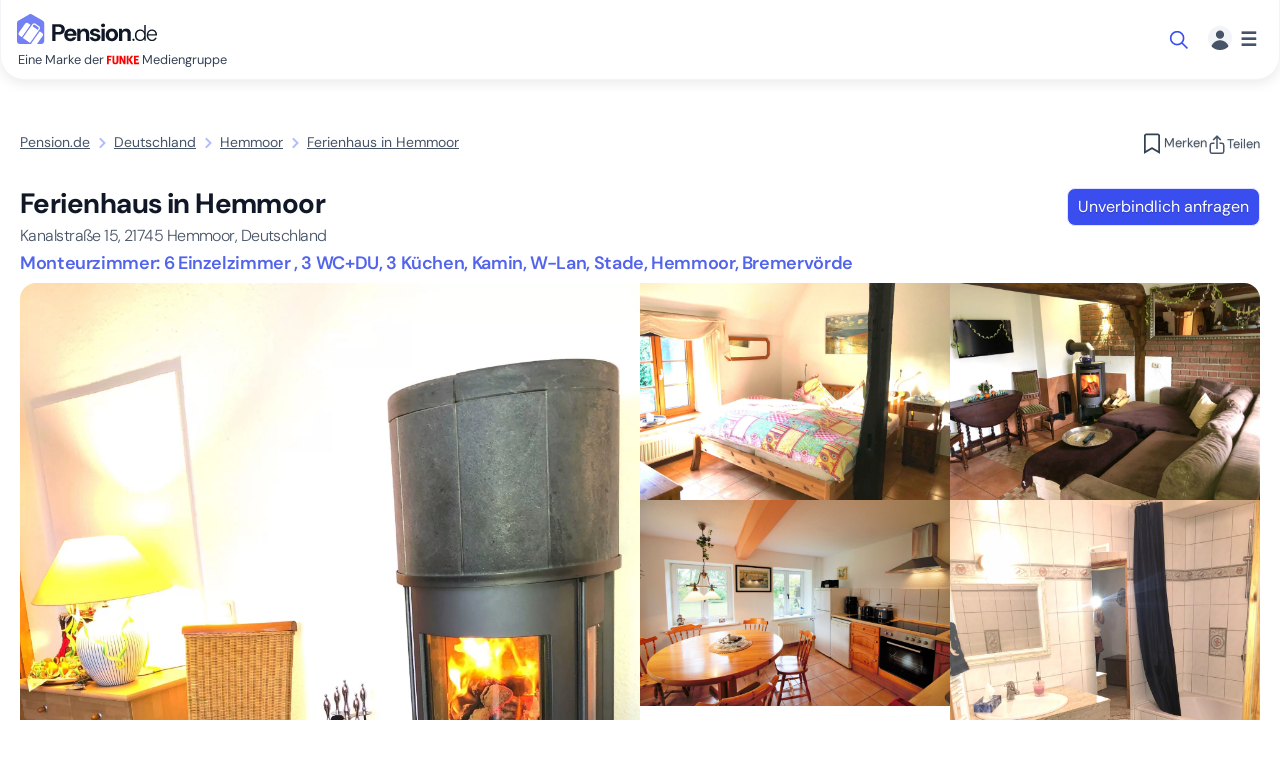

--- FILE ---
content_type: text/html; charset=UTF-8
request_url: https://www.pension.de/ferienhaus/21745-hemmoor-86lozx6shg
body_size: 22164
content:
<!DOCTYPE html><html class="no-js" lang="de" data-theme="light"><head><meta charset="UTF-8"><title>Ferienhaus in Hemmoor, Ferienhaus Kanalstraße Hemmoor</title><meta name="description" content="Monteurzimmer: 6 Einzelzimmer , 3 WC+DU, 3 Küchen, Kamin, W-Lan, Stade, Hemmoor, Bremervörde ► Direkt beim Vermieter anfragen &amp; preiswert buchen ✓"><link rel="image_src" href="//images.pension.de/86lozx6shg/m/d70908c4-2807-4809-8107-6fe7a997e0dc.jpg"><meta property="og:image" content="//images.pension.de/86lozx6shg/m/d70908c4-2807-4809-8107-6fe7a997e0dc.jpg"> <link rel="canonical" href="https://www.pension.de/ferienhaus/21745-hemmoor-86lozx6shg"> <link rel="alternate" hreflang="x-default" href="https://www.pension.de/ferienhaus/21745-hemmoor-86lozx6shg" /> <link rel="alternate" hreflang="de" href="https://www.pension.de/ferienhaus/21745-hemmoor-86lozx6shg" /> <meta name="viewport" content="width=device-width, initial-scale=1.0, minimum-scale=1.0"><meta name="theme-color" content="white"><link rel="manifest" href="/pn.webmanifest"><link rel="icon" href="/build/images/pn-fav.svg" type="image/svg+xml"><link rel="apple-touch-icon" href="/build/images/pn-fav.svg" type="image/svg+xml"><script type="module" src="https://cdn.jsdelivr.net/npm/@shoelace-style/shoelace@2.20.1/cdn/shoelace-autoloader.js"></script> <style>@font-face{font-display:swap;font-family:DM Sans;font-style:normal;font-weight:300 700;src:url(/build/fonts/rP2Hp2ywxg089UriCZOIHQ.2cb60979.woff2) format("woff2"),url(/build/fonts/DMSans-VariableFont_opsz,wght.b230ddb7.ttf) format("truetype");unicode-range:u+00??,u+0131,u+0152-0153,u+02bb-02bc,u+02c6,u+02da,u+02dc,u+0304,u+0308,u+0329,u+2000-206f,u+20ac,u+2122,u+2191,u+2193,u+2212,u+2215,u+feff,u+fffd}@font-face{font-display:swap;font-family:DM Sans;font-style:normal;font-weight:300 700;src:url(/build/fonts/rP2Hp2ywxg089UriCZ2IHSeH.19e0f998.woff2) format("woff2"),url(/build/fonts/DMSans-VariableFont_opsz,wght.b230ddb7.ttf) format("truetype");unicode-range:u+0100-02ba,u+02bd-02c5,u+02c7-02cc,u+02ce-02d7,u+02dd-02ff,u+0304,u+0308,u+0329,u+1d00-1dbf,u+1e00-1e9f,u+1ef2-1eff,u+2020,u+20a0-20ab,u+20ad-20c0,u+2113,u+2c60-2c7f,u+a720-a7ff}body{--top-color:#296fb3;--platinum-color:#8fa5b8;--gold-color:#ffc105;--silver-color:#bbb;--bronze-color:#cd8e59;--gray-color-50:#fafafb;--gray-color-100:#f2f4f7;--gray-color-100-rgba:rgba(242,244,247,.7);--gray-color-200:#e4e7ec;--gray-color-300:#d0d5dd;--gray-color-400:#98a2b3;--gray-color-500:#667085;--gray-color-600:#475467;--gray-color-700:#344054;--gray-color-700-rgba:rgba(34,64,84,.7);--gray-color-900:#101828;--box-shadow:0 4px 12px rgba(0,0,0,.08);--border-radius:8px;--sl-overlay-background-color:rgba(0,0,0,.5)}body.PN{--brand-color-50:#f9faff;--brand-color-100:#edefff;--brand-color-200:#e1e4ff;--brand-color-300:#b3bbff;--brand-color-300-rgba:rgba(179,187,255,.7);--brand-color-400:#8a96fe;--brand-color-500:#7280f4;--brand-color-600:#5364ec;--brand-color-700:#3a4ef0;--brand-color-800:#1c31d7;--brand-color-1000:#1a2b3c;--brand-contrast-color:#fff;--gray-color-50:#fafafb;--gray-color-100:#f2f4f7;--gray-color-200:#e4e7ec;--gray-color-300:#d0d5dd;--gray-color-400:#98a2b3;--gray-color-500:#667085;--gray-color-600:#475467;--gray-color-700:#344054;--gray-color-800:#1d2939;--gray-color-850:#181f2a;--gray-color-900:#101828;--box-shadow:0 4px 12px rgba(0,0,0,.08);--box-shadow-hover:0 2px 16px 3px rgba(0,0,0,.12);--alternative-color-200:#faf8dd;--alternative-color-700:#f79009;--alternative-color-900:#c2410c;--alternative-contrast-color:#333;--alert-color-red-100:#fee4e2;--alert-color-red-300:#fda29b;--alert-color-red-600:#d92d20;--alert-color-green-300:#6ce9a6;--alert-color-green-500:#12b76a;--alert-color-green-600:#039855;--sl-color-primary-600:#3a4ef0;--sl-color-primary-400:#5364ec}*,:after,:before{box-sizing:border-box}*{margin:0}body{line-height:1.5;-webkit-font-smoothing:antialiased}canvas,img,picture,video{max-width:100%}button,input,select,textarea{font:inherit}h1,h2,h3,h4,h5,h6,p{overflow-wrap:break-word}h1,h2,h3,h4,h5,h6{text-wrap:balance}html{overflow-x:hidden}body,html{color:var(--gray-color-900);font-family:DM Sans;min-width:320px}body{height:auto;position:relative}html:has(sl-dialog[open]){overflow-y:hidden}ol{list-style-position:inside;list-style-type:none;padding:0}img{-o-object-fit:contain;object-fit:contain}:not(:defined){display:none}sl-skeleton,sl-spinner{--sl-spinner-size:1.5rem;--sl-spinner-color:var(--gray-color-500);display:block!important}[hidden]{display:none!important}html{scroll-behavior:smooth}@media(prefers-reduced-motion:reduce){html{scroll-behavior:auto}}[id]{scroll-margin-top:95px}.header{background-color:#fff;border:1px solid var(--gray-color-100,#f2f4f7);border-radius:0 0 24px 24px;border-top:none;box-shadow:var(--box-shadow);display:flex;height:80px;margin:0 auto 50px;max-width:1280px;padding:16px;width:100%;z-index:10}.header--with-hero{left:0;position:absolute;right:0}.header--with-promo{top:47px}@media(max-width:768px){.header--with-promo{top:43px}}.header__brand{display:block;flex-shrink:0;height:auto;margin-top:-3px}.header__brand__claim{color:var(--gray-color-700);font-size:.8rem;margin-top:6px;text-indent:1px;white-space:nowrap}.header__brand__claim svg{vertical-align:text-bottom}.header__nav{align-items:center;display:inline-flex;gap:24px;margin:0 auto}.header__nav__item{color:var(--gray-color-600,#667085);font-weight:700;text-decoration:none}@media(max-width:640px){.header__nav{display:none}}@media(max-width:1024px){.header__nav__items{display:none}}.header__nav__user_menu{gap:0;margin-left:auto;margin-right:0}@media(max-width:640px){.header__nav__user_menu{display:block}}.header__nav__user_menu>.btn{align-items:center;background:var(--gray-color-50);border:0;border-radius:.5rem;box-sizing:border-box;color:var(--brand-color-700);display:flex;font-weight:400;gap:24px;justify-content:center;margin-right:1.3rem;min-height:20px;padding:10px;text-align:center;text-decoration:none;text-shadow:0 1px 1px rgba(0,0,0,.25);transition:background .1s ease}.header__nav__user_menu>.btn--primary,.header__nav__user_menu>.btn--primary:visited{background:var(--brand-color-700);color:var(--brand-contrast-color)}.header__nav__user_menu>.btn--primary:focus,.header__nav__user_menu>.btn--primary:hover{background:var(--brand-color-800);color:var(--brand-contrast-color);outline:none}.header__nav__user_menu .dropdown-toggle{background:transparent;border:0;display:flex;justify-content:center}.header__nav__user_menu .dropdown-toggle svg{margin-right:8px}.header__nav__user_menu .dropdown-toggle svg:first-child{border-radius:1rem}.header__nav__user_menu .dropdown-toggle .bm{display:flex;font-size:1.2rem;font-weight:700;line-height:1.7rem}.search-teaser{align-items:center;display:flex;justify-content:center;margin-bottom:20px;margin-top:20px;width:45%}@media(max-width:1024px){header .search-teaser{display:none}}.search-teaser .search-dialog{overflow:visible}.search-teaser .search-dialog::part(overlay){overflow:visible}.search-teaser .search-dialog::part(body){overflow:visible}.search-teaser .search-dialog sl-select::part(panel){white-space:nowrap;z-index:10}.search-teaser .search-dialog sl-select::part(display-input){overflow:hidden;text-overflow:ellipsis;white-space:nowrap;width:100%}.search-teaser .search-dialog .btn{text-wrap:nowrap}.sl-scroll-lock #rental .sticky-top{position:relative;z-index:0}body:not(.sl-scroll-lock) #rental .sticky-top{background:#fff;z-index:1}body:not(.sl-scroll-lock) #rental .sticky-top .btn,body:not(.sl-scroll-lock) #rental .sticky-top .tagline,body:not(.sl-scroll-lock) #rental .sticky-top h1{transition:all .3s ease}body:not(.sl-scroll-lock) #rental .sticky-top:not(.inactive).stuck{align-items:center;border-bottom-left-radius:var(--border-radius);border-bottom-right-radius:var(--border-radius);box-shadow:var(--box-shadow);padding:8px 16px}@media(max-width:640px){body:not(.sl-scroll-lock) #rental .sticky-top:not(.inactive).stuck{margin-left:-16px;margin-right:-16px}}body:not(.sl-scroll-lock) #rental .sticky-top:not(.inactive).stuck h1{font-size:16px;font-weight:600}body:not(.sl-scroll-lock) #rental .sticky-top:not(.inactive).stuck .subheadline,body:not(.sl-scroll-lock) #rental .sticky-top:not(.inactive).stuck h1{display:inline-block}body:not(.sl-scroll-lock) #rental .sticky-top:not(.inactive).stuck .subheadline{margin-left:10px}body:not(.sl-scroll-lock) #rental .sticky-top:not(.inactive).stuck .subheadline,body:not(.sl-scroll-lock) #rental .sticky-top:not(.inactive).stuck .tagline{font-size:12px}@media(max-width:640px){body:not(.sl-scroll-lock) #rental .sticky-top:not(.inactive).stuck .subheadline,body:not(.sl-scroll-lock) #rental .sticky-top:not(.inactive).stuck .tagline{display:none}}#rental .subheadline{color:var(--gray-color-600);display:block;font-size:16px;font-weight:300}#rental .tagline{color:var(--brand-color-600);font-size:18px;font-weight:600}#rental .collage .slides{border-radius:calc(var(--border-radius)*2);overflow:hidden}#rental .collage .slides .item{box-sizing:content-box;margin:0;overflow:hidden;position:relative}#rental .collage .slides .item picture{display:block;height:100%;line-height:0}#rental .collage .slides .item picture img{aspect-ratio:4/3;height:100%;-o-object-fit:cover;object-fit:cover;-o-object-position:center center;object-position:center center}/*# sourceMappingURL=critical_rental.css.map?e2103ca1*/</style><link rel="stylesheet" href="/build/css/global.css?a82bd32d"><link rel="stylesheet" href="/build/css/PN_theme.css?31d6cfe0"><link rel="stylesheet" href="/build/css/forms.css?3201d648"><link rel="stylesheet" href="/build/css/810.css?597491a3"><link rel="stylesheet" href="/build/css/rental.css?499ffd47"><script type="application/ld+json">
{
"@context": "http://schema.org", "@type": "Organization", "name": "Pension.de", "legalName": "Passion 4 Gästezimmer GmbH", "VatID": "DE301978044", "url": "https://www.pension.de/", "logo": "https://cdn.pension.de/build/images/pn.svg", "description" : "Über 14.000 preiswerte Pensionen, Hotels, Ferienunterkünfte ✅ Schnelle &amp; einfache Suche ✅ Experte seit 1999 ✅ Deutschland entdecken", "telephone": "+49 30 12085451", "sameAs": "https://www.trustpilot.com/review/pension.de", "contactPoint": { "@type": "ContactPoint", "telephone": "+49 30 12085451", "email": "service@pension.de", "contactType": "customer service" }, "address": { "@type": "PostalAddress", "addressRegion": "Berlin", "postalCode": "10117", "streetAddress": "Friedrichstr. 70"}, "foundingDate" : "1999", "parentOrganization" : { "@type": "Organization", "name": "FUNKE Mediengruppe", "url": "https://www.funkemedien.de/" } } </script> <script type="application/ld+json"> { "@context": "https://schema.org/", "@type" : "Person" ,"telephone":"+491716879122" ,"name": "Astrid von Gizycki" }</script><script type="application/ld+json"> { "@context": "https://schema.org/", "@type": "LodgingBusiness", "@id": "https://www.pension.de/ferienhaus/21745-hemmoor-86lozx6shg", "identifier":"86lozx6shg", "name":"Ferienhaus in Hemmoor", "description":"Monteurzimmer&#x3A;&#x20;6&#x20;Einzelzimmer&#x20;,&#x20;3&#x20;WC&#x2B;DU,&#x20;&#x20;3&#x20;K&#x00FC;chen,&#x20;Kamin,&#x20;W-Lan,&#x20;Stade,&#x20;Hemmoor,&#x20;Bremerv&#x00F6;rde&#x20;&#x25BA;&#x20;Direkt&#x20;beim&#x20;Vermieter&#x20;anfragen&#x20;&amp;&#x20;preiswert&#x20;buchen&#x20;&#x2713;", "address" : { "@type" : "PostalAddress", "addressCountry" : "DE", "addressLocality" : "Hemmoor", "postalCode" : "21745", "streetAddress" : "Kanalstraße 15" }, "latitude":"53.6649814", "longitude":"9.2142967", "currenciesAccepted": "€", "image": { "@type": "ImageObject", "url": "//images.pension.de/86lozx6shg/m/d70908c4-2807-4809-8107-6fe7a997e0dc.jpg" }, "hasMap":"https://www.google.com/maps/place/53.6649814,9.2142967", "maximumAttendeeCapacity":"13", "telephone":"+491716879122", "url":"https://www.pension.de/ferienhaus/21745-hemmoor-86lozx6shg", "amenityFeature" : [ { "@type" : "LocationFeatureSpecification", "name" : "TV", "value" : "True" }, { "@type" : "LocationFeatureSpecification", "name" : "K&#x00FC;hlschrank", "value" : "True" }, { "@type" : "LocationFeatureSpecification", "name" : "Bettw&#x00E4;sche&#x20;inkl.", "value" : "True" }, { "@type" : "LocationFeatureSpecification", "name" : "PKW-Parkplatz", "value" : "True" }, { "@type" : "LocationFeatureSpecification", "name" : "Breite&#x20;Eing&#x00E4;nge", "value" : "True" }, { "@type" : "LocationFeatureSpecification", "name" : "Kochutensilien", "value" : "True" }, { "@type" : "LocationFeatureSpecification", "name" : "Radio", "value" : "True" }, { "@type" : "LocationFeatureSpecification", "name" : "Badewanne", "value" : "True" }, { "@type" : "LocationFeatureSpecification", "name" : "Handt&#x00FC;cher&#x20;inkl.", "value" : "True" }, { "@type" : "LocationFeatureSpecification", "name" : "Gute&#x20;Vekehrsanbindung", "value" : "True" }, { "@type" : "LocationFeatureSpecification", "name" : "Privates&#x20;Bad", "value" : "True" }, { "@type" : "LocationFeatureSpecification", "name" : "W-LAN", "value" : "True" }, { "@type" : "LocationFeatureSpecification", "name" : "Sp&#x00FC;lmaschine", "value" : "True" }, { "@type" : "LocationFeatureSpecification", "name" : "Schwimmbad", "value" : "True" }, { "@type" : "LocationFeatureSpecification", "name" : "Wanderwege", "value" : "True" }, { "@type" : "LocationFeatureSpecification", "name" : "Eigenst&#x00E4;ndiger&#x20;Check-In", "value" : "True" }, { "@type" : "LocationFeatureSpecification", "name" : "Trockner", "value" : "True" }, { "@type" : "LocationFeatureSpecification", "name" : "Getrennte&#x20;Betten", "value" : "True" }, { "@type" : "LocationFeatureSpecification", "name" : "Breite&#x20;Flure", "value" : "True" }, { "@type" : "LocationFeatureSpecification", "name" : "Arbeitstisch", "value" : "True" }, { "@type" : "LocationFeatureSpecification", "name" : "Zustellbett&#x20;m&#x00F6;glich", "value" : "True" }, { "@type" : "LocationFeatureSpecification", "name" : "F&#x00F6;hn", "value" : "True" }, { "@type" : "LocationFeatureSpecification", "name" : "Fr&#x00FC;hst&#x00FC;ck", "value" : "True" }, { "@type" : "LocationFeatureSpecification", "name" : "Grillm&#x00F6;glichkeit", "value" : "True" }, { "@type" : "LocationFeatureSpecification", "name" : "Dusche", "value" : "True" }, { "@type" : "LocationFeatureSpecification", "name" : "Wasserkocher", "value" : "True" }, { "@type" : "LocationFeatureSpecification", "name" : "Familienfreundlich", "value" : "True" }, { "@type" : "LocationFeatureSpecification", "name" : "WC", "value" : "True" }, { "@type" : "LocationFeatureSpecification", "name" : "Waschservice", "value" : "True" }, { "@type" : "LocationFeatureSpecification", "name" : "Hygiene&#x20;Produkte", "value" : "True" }, { "@type" : "LocationFeatureSpecification", "name" : "Kamin", "value" : "True" }, { "@type" : "LocationFeatureSpecification", "name" : "Einzigartiger&#x20;Ausblick", "value" : "True" }, { "@type" : "LocationFeatureSpecification", "name" : "Raucher", "value" : "True" }, { "@type" : "LocationFeatureSpecification", "name" : "Sauna", "value" : "True" }, { "@type" : "LocationFeatureSpecification", "name" : "Terrasse", "value" : "True" }, { "@type" : "LocationFeatureSpecification", "name" : "Kochm&#x00F6;glichkeit", "value" : "True" }, { "@type" : "LocationFeatureSpecification", "name" : "Mikrowelle", "value" : "True" }, { "@type" : "LocationFeatureSpecification", "name" : "Waschmaschine", "value" : "True" }, { "@type" : "LocationFeatureSpecification", "name" : "LGBTQ&#x2B;&#x20;freundlich", "value" : "True" }, { "@type" : "LocationFeatureSpecification", "name" : "Kaffeemaschine", "value" : "True" }, { "@type" : "LocationFeatureSpecification", "name" : "Reinigungsmittel", "value" : "True" }, { "@type" : "LocationFeatureSpecification", "name" : "Babybett", "value" : "True" }, { "@type" : "LocationFeatureSpecification", "name" : "Ruhige&#x20;Lage", "value" : "True" }, { "@type" : "LocationFeatureSpecification", "name" : "Klimaanlage", "value" : "True" }, { "@type" : "LocationFeatureSpecification", "name" : "Strand", "value" : "True" }, { "@type" : "LocationFeatureSpecification", "name" : "Eingang&#x20;Stufenlos", "value" : "True" }, { "@type" : "LocationFeatureSpecification", "name" : "Garten", "value" : "True" }, { "@type" : "LocationFeatureSpecification", "name" : "Doppelbett", "value" : "True" } ], "priceRange": "ab 25€", "makesOffer":{ "@context": "https://schema.org/", "@type":"Offer", "name":"ab", "priceSpecification":{ "@context": "https://schema.org/", "@type":"UnitPriceSpecification", "priceCurrency":"EUR", "minPrice":"25.00", "valueAddedTaxIncluded":"True" } }, "contactPoint" : [ { "@type" : "ContactPoint" ,"telephone":"+491716879122" ,"name": "Astrid von Gizycki" ,"contactType" : "Kontakt zum Vermieter" } ] }</script><script> document.getElementsByTagName('html')[0].className = document.getElementsByTagName('html')[0].className.replace(/\bno-js\b/,'js'); var google_maps_key = 'AIzaSyCWl6yX_dxWtjQoIfp00DUxWL1InJMCOAg'; var base_url = ('https://www.pension.de'); var image_base_url = '//images.pension.de/'; var portal = 'PN'; var portal_group = 'PN'; var primary_color = '#3498db'; var lang = 'de'; var region = 'DE'; var route = '_PN_rental'; var app_locales = ["de"]; var hosts = {"DZ":"www.deinzimmer.de","MZ":"www.monteurzimmer.de","MZAT":"www.monteurzimmer.at","PN":"www.pension.de"}; var bot = /bot|headlesschrome|google|bing|baidu|yande|crawl|spider|lighthouse/i.test(navigator.userAgent); var country_specific_hosts = false;</script><script> var hasInteracted = false; window.loadGtm = function() { if (!hasInteracted) { hasInteracted = true; if(typeof bot === 'undefined' || !bot) { dataLayer = []; (function(w,d,s,l,i){ w[l]=w[l]||[];w[l].push({'gtm.start': new Date().getTime(),event:'gtm.js'});var f=d.getElementsByTagName(s)[0], j=d.createElement(s),dl=l!='dataLayer'?'&l='+l:'';j.async=true;j.src= 'https://runforrest.pension.de/nnamdnas.js?id='+i+dl;f.parentNode.insertBefore(j,f); })(window,document,'script','dataLayer','GTM-WQHVPHN'); } if(window.gaPageView && typeof window.gaPageView === 'function') { window.gaPageView(); } window.removeEventListener('click', window.loadGtm); window.removeEventListener('keydown', window.loadGtm); window.removeEventListener('scroll', window.loadGtm); } }; window.addEventListener('DOMContentLoaded', function() { window.addEventListener('click', window.loadGtm, {once: true}); window.addEventListener('keydown', window.loadGtm, {once: true}); window.addEventListener('scroll', window.loadGtm, {once: true}); }, {once: true});</script></head><body id="body" class="PN _PN_rental "><a href="#main-content" class="skip-link btn btn--primary">Zum Hauptinhalt springen</a><noscript><iframe src="https://runforrest.pension.de/ns.html?id=GTM-WQHVPHN"
height="0" width="0" style="display:none;visibility:hidden"></iframe></noscript><header class="header"><div class="header__brand"><a href="https://www.pension.de/" title="Pension.de"><svg class="icon " width="140" height="32" aria-hidden="true"><use xlink:href="/build/images/logo-sprite.svg#pn"></use></svg></a><p class="header__brand__claim">Eine Marke der <svg width="32" height="16" aria-label="FUNKE"><use xlink:href="/build/images/logo-sprite.svg#funke"></use></svg> Mediengruppe</p></div><nav class="header__nav header__nav__user_menu" aria-label="Navigation"><div class="search-teaser"><sl-dialog id="search-dialog" class="search-dialog" style="--width: 1000px;" label="Suche nach Ort, Adressen oder Unterkunft"><form class="hero__form" action="/de/search" onkeydown="if(event.key === 'Enter') { event.preventDefault(); }" role="search"><div	id="locationForm" class="location-form no-submit" data-label="Standort &lt;span class=&quot;text--sm&quot;&gt;(Pflichtfeld)&lt;/span&gt;" data-city="{&quot;type&quot;:&quot;city&quot;,&quot;id&quot;:6557434,&quot;country_code&quot;:&quot;DE&quot;,&quot;name&quot;:&quot;Hemmoor&quot;}" ><div id="autocompleteMain" class="autocomplete-app m-0"><div class="form-group"><label for="autocompleteInputMain">Standort <span class="text--sm">(Pflichtfeld)</span></label><input id="autocompleteInputMain" name="input" tabindex="0" type="search" class="search-query padded" required="required" aria-label="Suchen nach Ort oder Adresse" placeholder="Suchen nach Ort oder Adresse" autocomplete="off" value=""></div></div></div><div class="form-group delimiter"><label for='search_dates'>Datum</label><input type="text" id='search_dates' name='booking_dates' autocomplete="off" placeholder="An- und Abreise" value=""></div><div class="form-group delimiter"><label for="search_adults">Gäste</label><sl-drawer id="guests-drawer" class="container-drawer" label="Gäste" contained placement="top"><fieldset class="border-0 p-0"><legend class="visually-hidden">Gäste</legend><div id="search_people_form" class="guest-selector p-2"> <div class="desktop-flex-cols"><div class="guest-row" data-type="adults"><label class="guest-info" for ="search_adults"><div class="guest-type">Erwachsene</div><div class="guest-description">Älter als 18 Jahre</div></label><div class="guest-controls"><sl-button size="small" class="control-btn decrease" pill><span class="visually-hidden">Wert verringern</span><svg class="icon " width="10" height="10" aria-hidden="true"><use xlink:href="/build/images/navigation-sprite.svg#minus"></use></svg></sl-button><input type="number" class="guest-count" name="booking_adults" id="search_adults" autocomplete="off" value="1"><sl-button size="small" class="control-btn increase" pill><span class="visually-hidden">Wert erhöhen</span><svg class="icon " width="10" height="10" aria-hidden="true"><use xlink:href="/build/images/navigation-sprite.svg#plus"></use></svg></sl-button></div></div><div class="guest-row" data-type="children"><label class="guest-info" for="search_children"><div class="guest-type">Kinder</div><div class="guest-description">Jünger als 18 Jahre</div></label><div class="guest-controls"><sl-button size="small" class="control-btn decrease" pill><span class="visually-hidden">Wert verringern</span><svg class="icon " width="10" height="10" aria-hidden="true"><use xlink:href="/build/images/navigation-sprite.svg#minus"></use></svg></sl-button><input type="number" class="guest-count" name="booking_children" id="search_children" autocomplete="off" value="0"><sl-button size="small" class="control-btn increase" pill><span class="visually-hidden">Wert erhöhen</span><svg class="icon " width="10" height="10" aria-hidden="true"><use xlink:href="/build/images/navigation-sprite.svg#plus"></use></svg></sl-button></div></div><div class="guest-row gap-4"><sl-checkbox name="e[]" id="search_crib" class="mb-2 mt-2 me-2" value="crib" >Kleinkind</sl-checkbox><sl-checkbox name="e[]" id="search_pet" class="mb-2 mt-2 me-2" value="pet" >Haustier</sl-checkbox><sl-button slot="header-actions" id="refresh-guests" variant="primary" class="ms-auto"><svg class="icon " width="20" height="20" aria-hidden="true"><use xlink:href="/build/images/navigation-sprite.svg#refresh"></use></svg><span class="d-none d-md-inline-block">aktualisieren</span></sl-button></div></div></div></fieldset></sl-drawer><button class="btn btn--select p-0" data-actionable="guests-drawer" type="button" id="search_people_button">Gäste hinzufügen<svg class="icon " width="20" height="20" aria-hidden="true"><use xlink:href="/build/images/navigation-sprite.svg#chevron-down"></use></svg></button></div><button class="btn btn--primary" type="submit"><svg class="icon " width="20" height="20" aria-hidden="true"><use xlink:href="/build/images/navigation-sprite.svg#search"></use></svg>Suchen</button></form></sl-dialog> <button data-actionable="search-dialog" class="btn" aria-label="Suche öffnen"> <svg class="icon " width="20" height="20" aria-hidden="true"><use xlink:href="/build/images/navigation-sprite.svg#search"></use></svg> </button></div><div class="dropdown"><button	id="user-switch-button" class="dropdown-toggle text--gray-600" data-bs-toggle="dropdown" aria-label="Menü" aria-expanded="false" title="Menü"><svg class="icon " width="24" height="24" aria-hidden="true"><use xlink:href="/build/images/critical-sprite.svg#user"></use></svg><span class="bm">&#x2630;</span></button><div class="dropdown-menu dropdown-menu-end mt-5" role="menu" aria-labelledby="user-switch-button"><a href="https://www.pension.de/pricing"><svg class="icon " width="20" height="20" aria-hidden="true"><use xlink:href="/build/images/navigation-sprite.svg#profile"></use></svg><span>Profile & Preise</span></a><a href="https://www.pension.de/artikel"><svg class="icon " width="20" height="20" aria-hidden="true"><use xlink:href="/build/images/navigation-sprite.svg#property-agreement"></use></svg><span>Vermieterinfos</span></a><a href="https://www.pension.de/hilfe"><svg class="icon " width="20" height="20" aria-hidden="true"><use xlink:href="/build/images/navigation-sprite.svg#question"></use></svg><span>FAQ</span></a><a href="https://www.pension.de/merkliste" class="d-flex align-items-center"><svg class="icon " width="20" height="20" aria-hidden="true"><use xlink:href="/build/images/navigation-sprite.svg#bookmarks"></use></svg><span class="d-flex align-items-center gap-1">Merkliste<span id="bookmarksLength" class="d-flex align-items-center"></span></span></a><a href="https://www.pension.de/unterkunft-eintragen"><svg class="icon " width="20" height="20" aria-hidden="true"><use xlink:href="/build/images/navigation-sprite.svg#fav-property"></use></svg><span>Unterkunft vermieten</span></a><div class="controls"><a href="https://pension.de/login" class="btn btn--primary"><span>Anmelden</span></a><a href="https://pension.de/checkout/de" class="btn btn--tertiary utm-rec"><span>Registrieren</span></a></div></div></div></nav></header><div	id="rental" data-completeness="68" data-id="86lozx6shg" data-version="1853740140016435200"><div class="container-fluid"><div class="d-flex gap-3 justify-content-between align-items-center mb-4"><nav aria-label="breadcrumb"><ol class="breadcrumb d-flex flex-wrap align-items-center " itemscope itemtype="https://schema.org/BreadcrumbList"> <li class="mb-0 text--sm" itemprop="itemListElement" itemscope itemtype="https://schema.org/ListItem"> <a class="text--gray-600 " href="/" itemprop="item"><span itemprop="name">Pension.de</span></a> <meta itemprop="position" content="1"> </li><li class="mb-0"><svg class="icon text--brand-300" width="24" height="24" aria-hidden="true"><use xlink:href="/build/images/navigation-sprite.svg#chevron-right"></use></svg></li> <li class="mb-0 text--sm" itemprop="itemListElement" itemscope itemtype="https://schema.org/ListItem"> <a class="text--gray-600 " href="/deutschland" itemprop="item"><span itemprop="name">Deutschland</span></a> <meta itemprop="position" content="2"> </li><li class="mb-0"><svg class="icon text--brand-300" width="24" height="24" aria-hidden="true"><use xlink:href="/build/images/navigation-sprite.svg#chevron-right"></use></svg></li> <li class="mb-0 text--sm" itemprop="itemListElement" itemscope itemtype="https://schema.org/ListItem"> <a class="text--gray-600 " href="/stadt/hemmoor/6557434" itemprop="item"><span itemprop="name">Hemmoor</span></a> <meta itemprop="position" content="3"> </li><li class="mb-0"><svg class="icon text--brand-300" width="24" height="24" aria-hidden="true"><use xlink:href="/build/images/navigation-sprite.svg#chevron-right"></use></svg></li> <li class="mb-0 text--sm" itemprop="itemListElement" itemscope itemtype="https://schema.org/ListItem"> <a class="text--gray-600 active" href="https://www.pension.de/ferienhaus/21745-hemmoor-86lozx6shg" itemprop="item"><span itemprop="name">Ferienhaus in Hemmoor</span></a> <meta itemprop="position" content="4"> </li></ol></nav><div class="d-flex gap-2 gap-md-4 align-items-center"><div class="bookmarkActions" data-current="86lozx6shg"> </div><div class="share"> <div class="dropdown d-inline-block relative"><button class="btn btn--ss btn--color-gray dropdown-toggle" type="button" id="shareDropdown" data-bs-toggle="dropdown" aria-expanded="false"><svg class="icon me-0" width="20" height="20" aria-hidden="true"><use xlink:href="/build/images/navigation-sprite.svg#share"></use></svg><span class="d-none d-md-inline-block">Teilen</span></button><div class="dropdown-menu" role="menu" aria-labelledby="shareDropdown"><a target="_blank" title="Teilen über WhatsApp" class="d-block nw py-2 px-3" href="whatsapp://send?text=https%3A%2F%2Fwww.pension.de%2Fferienhaus%2F21745-hemmoor-86lozx6shg">Teilen über WhatsApp</a><a target="_blank" title="Teilen über E-Mail" class="d-block nw py-2 px-3" href="mailto:?subject=Ferienhaus%20in%20Hemmoor%20%7C%20Pension.de&body=https%3A%2F%2Fwww.pension.de%2Fferienhaus%2F21745-hemmoor-86lozx6shg">Teilen über E-Mail</a><a target="_blank" title="Teilen über Facebook" class="d-block nw py-2 px-3" href="https://www.facebook.com/sharer/sharer.php?u=https%3A%2F%2Fwww.pension.de%2Fferienhaus%2F21745-hemmoor-86lozx6shg&quote=Ferienhaus%20in%20Hemmoor%20%7C%20Pension.de" rel="noopener noreferrer">Teilen über Facebook</a></div></div></div></div></div><main id="main-content"><div class="d-flex sticky-top inactive"><div class="flex-grow-1"><h1 class="h4 strong p-0 mt-1 m-0">Ferienhaus in Hemmoor&nbsp;<span class="subheadline"><span class="street-address">Kanalstraße&nbsp;15, </span><span class="postal-code">21745&nbsp;</span><span class="locality">Hemmoor, Deutschland</span></span></h1><h2 class="tagline p-0 mt-1 mb-2">Monteurzimmer: 6 Einzelzimmer , 3 WC+DU, 3 Küchen, Kamin, W-Lan, Stade, Hemmoor, Bremervörde</h2></div><div class="actions mt-2"><a href="#prices" class="btn btn--primary btn--sm">Unverbindlich anfragen</a></div></div><div id="gallery" class="position-relative collage popup-thumbnails length21 "><div class="slides"><div class="d-flex column-gap-2 row-gap-2"><div class="item " data-index="0" data-caption="Kamin &amp; Heizung in jeder Wohnung "><picture class=""><source media="(min-width: 1024px)" srcset="//images.pension.de/86lozx6shg/l/d70908c4-2807-4809-8107-6fe7a997e0dc.webp 1x, //images.pension.de/86lozx6shg/xl/d70908c4-2807-4809-8107-6fe7a997e0dc.webp 2x" type="image/webp"><source media="(min-width: 1024px)" srcset="//images.pension.de/86lozx6shg/l/d70908c4-2807-4809-8107-6fe7a997e0dc.jpg 1x, //images.pension.de/86lozx6shg/xl/d70908c4-2807-4809-8107-6fe7a997e0dc.jpg 2x"><source srcset="//images.pension.de/86lozx6shg/l/d70908c4-2807-4809-8107-6fe7a997e0dc.webp" type="image/webp"><img width=900 height=550 src="//images.pension.de/86lozx6shg/l/d70908c4-2807-4809-8107-6fe7a997e0dc.jpg" class="" alt="Kamin &amp; Heizung in jeder Wohnung " title="Kamin &amp; Heizung in jeder Wohnung "></picture></div><div class=" d-none d-md-block"><div class="d-flex flex-column column-gap-2 row-gap-2"><div class="d-none d-md-flex flex-column flex-lg-row column-gap-2 row-gap-2"><div class=""><div class="item " data-index="1" data-caption="Klavier Appartement separates Schlafzimmer"><picture class="half"><source media="(min-width: 1024px)" srcset="//images.pension.de/86lozx6shg/l/7f3d6cb2-726f-4dea-9c7c-74ca258fb46b.webp 1x, //images.pension.de/86lozx6shg/l/7f3d6cb2-726f-4dea-9c7c-74ca258fb46b.webp 2x" type="image/webp"><source media="(min-width: 1024px)" srcset="//images.pension.de/86lozx6shg/l/7f3d6cb2-726f-4dea-9c7c-74ca258fb46b.jpg 1x, //images.pension.de/86lozx6shg/l/7f3d6cb2-726f-4dea-9c7c-74ca258fb46b.jpg 2x"><source srcset="//images.pension.de/86lozx6shg/l/7f3d6cb2-726f-4dea-9c7c-74ca258fb46b.webp" type="image/webp"><img width=450 height=275 src="//images.pension.de/86lozx6shg/l/7f3d6cb2-726f-4dea-9c7c-74ca258fb46b.jpg" class="" alt="Klavier Appartement separates Schlafzimmer" title="Klavier Appartement separates Schlafzimmer"></picture></div></div><div class=""><div class="item " data-index="2" data-caption="Klavier Appartement Wohn-Schlafzimmer"><picture class="half"><source media="(min-width: 1024px)" srcset="//images.pension.de/86lozx6shg/l/917f4ae6-a286-4802-9e3b-663a3d3aae53.webp 1x, //images.pension.de/86lozx6shg/l/917f4ae6-a286-4802-9e3b-663a3d3aae53.webp 2x" type="image/webp"><source media="(min-width: 1024px)" srcset="//images.pension.de/86lozx6shg/l/917f4ae6-a286-4802-9e3b-663a3d3aae53.jpg 1x, //images.pension.de/86lozx6shg/l/917f4ae6-a286-4802-9e3b-663a3d3aae53.jpg 2x"><source srcset="//images.pension.de/86lozx6shg/l/917f4ae6-a286-4802-9e3b-663a3d3aae53.webp" type="image/webp"><img width=450 height=275 src="//images.pension.de/86lozx6shg/l/917f4ae6-a286-4802-9e3b-663a3d3aae53.jpg" class="" alt="Klavier Appartement Wohn-Schlafzimmer" title="Klavier Appartement Wohn-Schlafzimmer"></picture></div></div></div><div class="d-none d-lg-flex column-gap-2 row-gap-2"><div class="d-none d-lg-block"><div class="item " data-index="3" data-caption="1 Küche ( von 3en ) Kaminofen Wohnung, Kaffeemaschine, Geschirrspüler, Backofen, Mikrowelle, Toaster uvm."><picture class="half"><source media="(min-width: 1024px)" srcset="//images.pension.de/86lozx6shg/l/mp3z0gso8g5jtl9uphz63el4iivr5tjh9d70.webp 1x, //images.pension.de/86lozx6shg/l/mp3z0gso8g5jtl9uphz63el4iivr5tjh9d70.webp 2x" type="image/webp"><source media="(min-width: 1024px)" srcset="//images.pension.de/86lozx6shg/l/mp3z0gso8g5jtl9uphz63el4iivr5tjh9d70.jpg 1x, //images.pension.de/86lozx6shg/l/mp3z0gso8g5jtl9uphz63el4iivr5tjh9d70.jpg 2x"><source srcset="//images.pension.de/86lozx6shg/l/mp3z0gso8g5jtl9uphz63el4iivr5tjh9d70.webp" type="image/webp"><img width=450 height=275 src="//images.pension.de/86lozx6shg/l/mp3z0gso8g5jtl9uphz63el4iivr5tjh9d70.jpg" class="" alt="1 Küche ( von 3en ) Kaminofen Wohnung, Kaffeemaschine, Geschirrspüler, Backofen, Mikrowelle, Toaster uvm." title="1 Küche ( von 3en ) Kaminofen Wohnung, Kaffeemaschine, Geschirrspüler, Backofen, Mikrowelle, Toaster uvm."></picture></div></div><div class="d-none d-lg-block"><div class="item " data-index="4" data-caption="Kamin Appartement Badezimmer "><picture class="half"><source media="(min-width: 1024px)" srcset="//images.pension.de/86lozx6shg/l/8ed7e838-9571-4699-9dbb-406d98573f86.webp 1x, //images.pension.de/86lozx6shg/l/8ed7e838-9571-4699-9dbb-406d98573f86.webp 2x" type="image/webp"><source media="(min-width: 1024px)" srcset="//images.pension.de/86lozx6shg/l/8ed7e838-9571-4699-9dbb-406d98573f86.jpg 1x, //images.pension.de/86lozx6shg/l/8ed7e838-9571-4699-9dbb-406d98573f86.jpg 2x"><source srcset="//images.pension.de/86lozx6shg/l/8ed7e838-9571-4699-9dbb-406d98573f86.webp" type="image/webp"><img width=450 height=275 src="//images.pension.de/86lozx6shg/l/8ed7e838-9571-4699-9dbb-406d98573f86.jpg" class="" alt="Kamin Appartement Badezimmer " title="Kamin Appartement Badezimmer "></picture></div></div></div></div></div></div></div><aside class="actionable"><sl-dialog id="gallery-carousel-86lozx6shg" label="Ferienhaus in Hemmoor" style="--width: 1248px;"><sl-carousel class="carousel-thumbnails" navigation><sl-carousel-item class="relative"><div><picture class=""><source media="(min-width: 1024px)" srcset="//images.pension.de/86lozx6shg/l/d70908c4-2807-4809-8107-6fe7a997e0dc.webp 1x, //images.pension.de/86lozx6shg/xl/d70908c4-2807-4809-8107-6fe7a997e0dc.webp 2x" type="image/webp"><source media="(min-width: 1024px)" srcset="//images.pension.de/86lozx6shg/l/d70908c4-2807-4809-8107-6fe7a997e0dc.jpg 1x, //images.pension.de/86lozx6shg/xl/d70908c4-2807-4809-8107-6fe7a997e0dc.jpg 2x"><source srcset="//images.pension.de/86lozx6shg/l/d70908c4-2807-4809-8107-6fe7a997e0dc.webp" type="image/webp"><img src="//images.pension.de/86lozx6shg/l/d70908c4-2807-4809-8107-6fe7a997e0dc.jpg" class="" alt="Kamin &amp; Heizung in jeder Wohnung " title="Kamin &amp; Heizung in jeder Wohnung " loading="lazy"></picture></div></sl-carousel-item><sl-carousel-item class="relative"><div><picture class=""><source media="(min-width: 1024px)" srcset="//images.pension.de/86lozx6shg/l/7f3d6cb2-726f-4dea-9c7c-74ca258fb46b.webp 1x, //images.pension.de/86lozx6shg/xl/7f3d6cb2-726f-4dea-9c7c-74ca258fb46b.webp 2x" type="image/webp"><source media="(min-width: 1024px)" srcset="//images.pension.de/86lozx6shg/l/7f3d6cb2-726f-4dea-9c7c-74ca258fb46b.jpg 1x, //images.pension.de/86lozx6shg/xl/7f3d6cb2-726f-4dea-9c7c-74ca258fb46b.jpg 2x"><source srcset="//images.pension.de/86lozx6shg/l/7f3d6cb2-726f-4dea-9c7c-74ca258fb46b.webp" type="image/webp"><img src="//images.pension.de/86lozx6shg/l/7f3d6cb2-726f-4dea-9c7c-74ca258fb46b.jpg" class="" alt="Klavier Appartement separates Schlafzimmer" title="Klavier Appartement separates Schlafzimmer" loading="lazy"></picture></div></sl-carousel-item><sl-carousel-item class="relative"><div><picture class=""><source media="(min-width: 1024px)" srcset="//images.pension.de/86lozx6shg/l/917f4ae6-a286-4802-9e3b-663a3d3aae53.webp 1x, //images.pension.de/86lozx6shg/xl/917f4ae6-a286-4802-9e3b-663a3d3aae53.webp 2x" type="image/webp"><source media="(min-width: 1024px)" srcset="//images.pension.de/86lozx6shg/l/917f4ae6-a286-4802-9e3b-663a3d3aae53.jpg 1x, //images.pension.de/86lozx6shg/xl/917f4ae6-a286-4802-9e3b-663a3d3aae53.jpg 2x"><source srcset="//images.pension.de/86lozx6shg/l/917f4ae6-a286-4802-9e3b-663a3d3aae53.webp" type="image/webp"><img src="//images.pension.de/86lozx6shg/l/917f4ae6-a286-4802-9e3b-663a3d3aae53.jpg" class="" alt="Klavier Appartement Wohn-Schlafzimmer" title="Klavier Appartement Wohn-Schlafzimmer" loading="lazy"></picture></div></sl-carousel-item><sl-carousel-item class="relative"><div><picture class=""><source media="(min-width: 1024px)" srcset="//images.pension.de/86lozx6shg/l/mp3z0gso8g5jtl9uphz63el4iivr5tjh9d70.webp 1x, //images.pension.de/86lozx6shg/xl/mp3z0gso8g5jtl9uphz63el4iivr5tjh9d70.webp 2x" type="image/webp"><source media="(min-width: 1024px)" srcset="//images.pension.de/86lozx6shg/l/mp3z0gso8g5jtl9uphz63el4iivr5tjh9d70.jpg 1x, //images.pension.de/86lozx6shg/xl/mp3z0gso8g5jtl9uphz63el4iivr5tjh9d70.jpg 2x"><source srcset="//images.pension.de/86lozx6shg/l/mp3z0gso8g5jtl9uphz63el4iivr5tjh9d70.webp" type="image/webp"><img src="//images.pension.de/86lozx6shg/l/mp3z0gso8g5jtl9uphz63el4iivr5tjh9d70.jpg" class="" alt="1 Küche ( von 3en ) Kaminofen Wohnung, Kaffeemaschine, Geschirrspüler, Backofen, Mikrowelle, Toaster uvm." title="1 Küche ( von 3en ) Kaminofen Wohnung, Kaffeemaschine, Geschirrspüler, Backofen, Mikrowelle, Toaster uvm." loading="lazy"></picture></div></sl-carousel-item><sl-carousel-item class="relative"><div><picture class=""><source media="(min-width: 1024px)" srcset="//images.pension.de/86lozx6shg/l/8ed7e838-9571-4699-9dbb-406d98573f86.webp 1x, //images.pension.de/86lozx6shg/xl/8ed7e838-9571-4699-9dbb-406d98573f86.webp 2x" type="image/webp"><source media="(min-width: 1024px)" srcset="//images.pension.de/86lozx6shg/l/8ed7e838-9571-4699-9dbb-406d98573f86.jpg 1x, //images.pension.de/86lozx6shg/xl/8ed7e838-9571-4699-9dbb-406d98573f86.jpg 2x"><source srcset="//images.pension.de/86lozx6shg/l/8ed7e838-9571-4699-9dbb-406d98573f86.webp" type="image/webp"><img src="//images.pension.de/86lozx6shg/l/8ed7e838-9571-4699-9dbb-406d98573f86.jpg" class="" alt="Kamin Appartement Badezimmer " title="Kamin Appartement Badezimmer " loading="lazy"></picture></div></sl-carousel-item><sl-carousel-item class="relative"><div><picture class=""><source media="(min-width: 1024px)" srcset="//images.pension.de/86lozx6shg/l/75a15146-da09-4d10-a7e1-2a1a2bd2814d.webp 1x, //images.pension.de/86lozx6shg/xl/75a15146-da09-4d10-a7e1-2a1a2bd2814d.webp 2x" type="image/webp"><source media="(min-width: 1024px)" srcset="//images.pension.de/86lozx6shg/l/75a15146-da09-4d10-a7e1-2a1a2bd2814d.jpg 1x, //images.pension.de/86lozx6shg/xl/75a15146-da09-4d10-a7e1-2a1a2bd2814d.jpg 2x"><source srcset="//images.pension.de/86lozx6shg/l/75a15146-da09-4d10-a7e1-2a1a2bd2814d.webp" type="image/webp"><img src="//images.pension.de/86lozx6shg/l/75a15146-da09-4d10-a7e1-2a1a2bd2814d.jpg" class="" alt="Computer Arbeitsplatz ,hell &amp; warm &amp; gemütlich" title="Computer Arbeitsplatz ,hell &amp; warm &amp; gemütlich" loading="lazy"></picture></div></sl-carousel-item><sl-carousel-item class="relative"><div><picture class=""><source media="(min-width: 1024px)" srcset="//images.pension.de/86lozx6shg/l/1f9db20b-6a3a-11e9-b17e-066699336f76.webp 1x, //images.pension.de/86lozx6shg/xl/1f9db20b-6a3a-11e9-b17e-066699336f76.webp 2x" type="image/webp"><source media="(min-width: 1024px)" srcset="//images.pension.de/86lozx6shg/l/1f9db20b-6a3a-11e9-b17e-066699336f76.jpg 1x, //images.pension.de/86lozx6shg/xl/1f9db20b-6a3a-11e9-b17e-066699336f76.jpg 2x"><source srcset="//images.pension.de/86lozx6shg/l/1f9db20b-6a3a-11e9-b17e-066699336f76.webp" type="image/webp"><img src="//images.pension.de/86lozx6shg/l/1f9db20b-6a3a-11e9-b17e-066699336f76.jpg" class="" alt="Dusch-Badewanne / WC Dielenwohnung" title="Dusch-Badewanne / WC Dielenwohnung" loading="lazy"></picture></div></sl-carousel-item><sl-carousel-item class="relative"><div><picture class=""><source media="(min-width: 1024px)" srcset="//images.pension.de/86lozx6shg/l/zng5fv8jxmqik5w4g9v6u46x2ad9jjmr71j3.webp 1x, //images.pension.de/86lozx6shg/xl/zng5fv8jxmqik5w4g9v6u46x2ad9jjmr71j3.webp 2x" type="image/webp"><source media="(min-width: 1024px)" srcset="//images.pension.de/86lozx6shg/l/zng5fv8jxmqik5w4g9v6u46x2ad9jjmr71j3.jpg 1x, //images.pension.de/86lozx6shg/xl/zng5fv8jxmqik5w4g9v6u46x2ad9jjmr71j3.jpg 2x"><source srcset="//images.pension.de/86lozx6shg/l/zng5fv8jxmqik5w4g9v6u46x2ad9jjmr71j3.webp" type="image/webp"><img src="//images.pension.de/86lozx6shg/l/zng5fv8jxmqik5w4g9v6u46x2ad9jjmr71j3.jpg" class="" alt="Monteur Haus für 1- 10 Personen, 3 Badezimmer, 3 Küchen, Kaminofen" title="Monteur Haus für 1- 10 Personen, 3 Badezimmer, 3 Küchen, Kaminofen" loading="lazy"></picture></div></sl-carousel-item><sl-carousel-item class="relative"><div><picture class=""><source media="(min-width: 1024px)" srcset="//images.pension.de/86lozx6shg/l/85069438-137a-4884-9dc4-b080fc5fe3dd.webp 1x, //images.pension.de/86lozx6shg/xl/85069438-137a-4884-9dc4-b080fc5fe3dd.webp 2x" type="image/webp"><source media="(min-width: 1024px)" srcset="//images.pension.de/86lozx6shg/l/85069438-137a-4884-9dc4-b080fc5fe3dd.jpg 1x, //images.pension.de/86lozx6shg/xl/85069438-137a-4884-9dc4-b080fc5fe3dd.jpg 2x"><source srcset="//images.pension.de/86lozx6shg/l/85069438-137a-4884-9dc4-b080fc5fe3dd.webp" type="image/webp"><img src="//images.pension.de/86lozx6shg/l/85069438-137a-4884-9dc4-b080fc5fe3dd.jpg" class="" alt="Waschmaschine &amp; Trockner kostenlos " title="Waschmaschine &amp; Trockner kostenlos " loading="lazy"></picture></div></sl-carousel-item><sl-carousel-item class="relative"><div><picture class=""><source media="(min-width: 1024px)" srcset="//images.pension.de/86lozx6shg/l/b2f3524d-6a36-11e9-b17e-066699336f76.webp 1x, //images.pension.de/86lozx6shg/xl/b2f3524d-6a36-11e9-b17e-066699336f76.webp 2x" type="image/webp"><source media="(min-width: 1024px)" srcset="//images.pension.de/86lozx6shg/l/b2f3524d-6a36-11e9-b17e-066699336f76.jpg 1x, //images.pension.de/86lozx6shg/xl/b2f3524d-6a36-11e9-b17e-066699336f76.jpg 2x"><source srcset="//images.pension.de/86lozx6shg/l/b2f3524d-6a36-11e9-b17e-066699336f76.webp" type="image/webp"><img src="//images.pension.de/86lozx6shg/l/b2f3524d-6a36-11e9-b17e-066699336f76.jpg" class="" alt="3 seperate Wohnungen, 3 Eingänge, W-Lan, TV &amp; Grillhütte für Sie auf der Terrasse" title="3 seperate Wohnungen, 3 Eingänge, W-Lan, TV &amp; Grillhütte für Sie auf der Terrasse" loading="lazy"></picture></div></sl-carousel-item><sl-carousel-item class="relative"><div><picture class=""><source media="(min-width: 1024px)" srcset="//images.pension.de/86lozx6shg/l/ed2887cd-b70a-4135-b729-fdff81c86678.webp 1x, //images.pension.de/86lozx6shg/xl/ed2887cd-b70a-4135-b729-fdff81c86678.webp 2x" type="image/webp"><source media="(min-width: 1024px)" srcset="//images.pension.de/86lozx6shg/l/ed2887cd-b70a-4135-b729-fdff81c86678.jpg 1x, //images.pension.de/86lozx6shg/xl/ed2887cd-b70a-4135-b729-fdff81c86678.jpg 2x"><source srcset="//images.pension.de/86lozx6shg/l/ed2887cd-b70a-4135-b729-fdff81c86678.webp" type="image/webp"><img src="//images.pension.de/86lozx6shg/l/ed2887cd-b70a-4135-b729-fdff81c86678.jpg" class="" alt="Wohn-Schlafzimmer Kaminofen Wohnung" title="Wohn-Schlafzimmer Kaminofen Wohnung" loading="lazy"></picture></div></sl-carousel-item><sl-carousel-item class="relative"><div><picture class=""><source media="(min-width: 1024px)" srcset="//images.pension.de/86lozx6shg/l/bf93c7d9-9127-4f84-80dc-8b4fbc623286.webp 1x, //images.pension.de/86lozx6shg/xl/bf93c7d9-9127-4f84-80dc-8b4fbc623286.webp 2x" type="image/webp"><source media="(min-width: 1024px)" srcset="//images.pension.de/86lozx6shg/l/bf93c7d9-9127-4f84-80dc-8b4fbc623286.jpg 1x, //images.pension.de/86lozx6shg/xl/bf93c7d9-9127-4f84-80dc-8b4fbc623286.jpg 2x"><source srcset="//images.pension.de/86lozx6shg/l/bf93c7d9-9127-4f84-80dc-8b4fbc623286.webp" type="image/webp"><img src="//images.pension.de/86lozx6shg/l/bf93c7d9-9127-4f84-80dc-8b4fbc623286.jpg" class="" alt="Haus mit 3 Wohnungen, Sommer Pool" title="Haus mit 3 Wohnungen, Sommer Pool" loading="lazy"></picture></div></sl-carousel-item><sl-carousel-item class="relative"><div><picture class=""><source media="(min-width: 1024px)" srcset="//images.pension.de/86lozx6shg/l/61b57d75-74cb-4d35-bf50-2890fcf2cae9.webp 1x, //images.pension.de/86lozx6shg/xl/61b57d75-74cb-4d35-bf50-2890fcf2cae9.webp 2x" type="image/webp"><source media="(min-width: 1024px)" srcset="//images.pension.de/86lozx6shg/l/61b57d75-74cb-4d35-bf50-2890fcf2cae9.jpg 1x, //images.pension.de/86lozx6shg/xl/61b57d75-74cb-4d35-bf50-2890fcf2cae9.jpg 2x"><source srcset="//images.pension.de/86lozx6shg/l/61b57d75-74cb-4d35-bf50-2890fcf2cae9.webp" type="image/webp"><img src="//images.pension.de/86lozx6shg/l/61b57d75-74cb-4d35-bf50-2890fcf2cae9.jpg" class="" alt="Klavier Appartement Kleine Küche" title="Klavier Appartement Kleine Küche" loading="lazy"></picture></div></sl-carousel-item><sl-carousel-item class="relative"><div><picture class=""><source media="(min-width: 1024px)" srcset="//images.pension.de/86lozx6shg/l/17cff622-a690-438c-8880-6fd69056666a.webp 1x, //images.pension.de/86lozx6shg/xl/17cff622-a690-438c-8880-6fd69056666a.webp 2x" type="image/webp"><source media="(min-width: 1024px)" srcset="//images.pension.de/86lozx6shg/l/17cff622-a690-438c-8880-6fd69056666a.jpg 1x, //images.pension.de/86lozx6shg/xl/17cff622-a690-438c-8880-6fd69056666a.jpg 2x"><source srcset="//images.pension.de/86lozx6shg/l/17cff622-a690-438c-8880-6fd69056666a.webp" type="image/webp"><img src="//images.pension.de/86lozx6shg/l/17cff622-a690-438c-8880-6fd69056666a.jpg" class="" alt="Stades wunderschöne Altstadt ist nicht weit" title="Stades wunderschöne Altstadt ist nicht weit" loading="lazy"></picture></div></sl-carousel-item><sl-carousel-item class="relative"><div><picture class=""><source media="(min-width: 1024px)" srcset="//images.pension.de/86lozx6shg/l/4836a0a3-41f9-43d6-b846-6cdda9db2a45.webp 1x, //images.pension.de/86lozx6shg/xl/4836a0a3-41f9-43d6-b846-6cdda9db2a45.webp 2x" type="image/webp"><source media="(min-width: 1024px)" srcset="//images.pension.de/86lozx6shg/l/4836a0a3-41f9-43d6-b846-6cdda9db2a45.jpg 1x, //images.pension.de/86lozx6shg/xl/4836a0a3-41f9-43d6-b846-6cdda9db2a45.jpg 2x"><source srcset="//images.pension.de/86lozx6shg/l/4836a0a3-41f9-43d6-b846-6cdda9db2a45.webp" type="image/webp"><img src="//images.pension.de/86lozx6shg/l/4836a0a3-41f9-43d6-b846-6cdda9db2a45.jpg" class="" alt="Gasgrill &amp; Gas steht bereit" title="Gasgrill &amp; Gas steht bereit" loading="lazy"></picture></div></sl-carousel-item><sl-carousel-item class="relative"><div><picture class=""><source media="(min-width: 1024px)" srcset="//images.pension.de/86lozx6shg/l/a6334444-fb30-4617-b5b3-0e7cf5e56e1e.webp 1x, //images.pension.de/86lozx6shg/xl/a6334444-fb30-4617-b5b3-0e7cf5e56e1e.webp 2x" type="image/webp"><source media="(min-width: 1024px)" srcset="//images.pension.de/86lozx6shg/l/a6334444-fb30-4617-b5b3-0e7cf5e56e1e.jpg 1x, //images.pension.de/86lozx6shg/xl/a6334444-fb30-4617-b5b3-0e7cf5e56e1e.jpg 2x"><source srcset="//images.pension.de/86lozx6shg/l/a6334444-fb30-4617-b5b3-0e7cf5e56e1e.webp" type="image/webp"><img src="//images.pension.de/86lozx6shg/l/a6334444-fb30-4617-b5b3-0e7cf5e56e1e.jpg" class="" alt="Dielenwohnung mit Seminartisch" title="Dielenwohnung mit Seminartisch" loading="lazy"></picture></div></sl-carousel-item><sl-carousel-item class="relative"><div><picture class=""><source media="(min-width: 1024px)" srcset="//images.pension.de/86lozx6shg/l/88e364bf-45d8-411f-a65c-4b677fa8bc0d.webp 1x, //images.pension.de/86lozx6shg/xl/88e364bf-45d8-411f-a65c-4b677fa8bc0d.webp 2x" type="image/webp"><source media="(min-width: 1024px)" srcset="//images.pension.de/86lozx6shg/l/88e364bf-45d8-411f-a65c-4b677fa8bc0d.jpg 1x, //images.pension.de/86lozx6shg/xl/88e364bf-45d8-411f-a65c-4b677fa8bc0d.jpg 2x"><source srcset="//images.pension.de/86lozx6shg/l/88e364bf-45d8-411f-a65c-4b677fa8bc0d.webp" type="image/webp"><img src="//images.pension.de/86lozx6shg/l/88e364bf-45d8-411f-a65c-4b677fa8bc0d.jpg" class="" alt="Wohn-Schlafzimmer Kaminofen Wohnung" title="Wohn-Schlafzimmer Kaminofen Wohnung" loading="lazy"></picture></div></sl-carousel-item><sl-carousel-item class="relative"><div><picture class=""><source media="(min-width: 1024px)" srcset="//images.pension.de/86lozx6shg/l/bee0a106-c22c-40cd-a878-c57cdd9aee7f.webp 1x, //images.pension.de/86lozx6shg/xl/bee0a106-c22c-40cd-a878-c57cdd9aee7f.webp 2x" type="image/webp"><source media="(min-width: 1024px)" srcset="//images.pension.de/86lozx6shg/l/bee0a106-c22c-40cd-a878-c57cdd9aee7f.jpg 1x, //images.pension.de/86lozx6shg/xl/bee0a106-c22c-40cd-a878-c57cdd9aee7f.jpg 2x"><source srcset="//images.pension.de/86lozx6shg/l/bee0a106-c22c-40cd-a878-c57cdd9aee7f.webp" type="image/webp"><img src="//images.pension.de/86lozx6shg/l/bee0a106-c22c-40cd-a878-c57cdd9aee7f.jpg" class="" alt="Kaminofen separates Schlafzimmer" title="Kaminofen separates Schlafzimmer" loading="lazy"></picture></div></sl-carousel-item><sl-carousel-item class="relative"><div><picture class=""><source media="(min-width: 1024px)" srcset="//images.pension.de/86lozx6shg/l/d1a3eb8d-e60d-400a-8f5a-1d4ed962bc4d.webp 1x, //images.pension.de/86lozx6shg/xl/d1a3eb8d-e60d-400a-8f5a-1d4ed962bc4d.webp 2x" type="image/webp"><source media="(min-width: 1024px)" srcset="//images.pension.de/86lozx6shg/l/d1a3eb8d-e60d-400a-8f5a-1d4ed962bc4d.jpg 1x, //images.pension.de/86lozx6shg/xl/d1a3eb8d-e60d-400a-8f5a-1d4ed962bc4d.jpg 2x"><source srcset="//images.pension.de/86lozx6shg/l/d1a3eb8d-e60d-400a-8f5a-1d4ed962bc4d.webp" type="image/webp"><img src="//images.pension.de/86lozx6shg/l/d1a3eb8d-e60d-400a-8f5a-1d4ed962bc4d.jpg" class="" alt="" title="" loading="lazy"></picture></div></sl-carousel-item><sl-carousel-item class="relative"><div><picture class=""><source media="(min-width: 1024px)" srcset="//images.pension.de/86lozx6shg/l/9969d9eb-b623-4122-b26f-6a7e3eacc82f.webp 1x, //images.pension.de/86lozx6shg/xl/9969d9eb-b623-4122-b26f-6a7e3eacc82f.webp 2x" type="image/webp"><source media="(min-width: 1024px)" srcset="//images.pension.de/86lozx6shg/l/9969d9eb-b623-4122-b26f-6a7e3eacc82f.jpg 1x, //images.pension.de/86lozx6shg/xl/9969d9eb-b623-4122-b26f-6a7e3eacc82f.jpg 2x"><source srcset="//images.pension.de/86lozx6shg/l/9969d9eb-b623-4122-b26f-6a7e3eacc82f.webp" type="image/webp"><img src="//images.pension.de/86lozx6shg/l/9969d9eb-b623-4122-b26f-6a7e3eacc82f.jpg" class="" alt="Klavier Appartement WC/ Duschbad" title="Klavier Appartement WC/ Duschbad" loading="lazy"></picture></div></sl-carousel-item><sl-carousel-item class="relative"><div><picture class=""><source media="(min-width: 1024px)" srcset="//images.pension.de/86lozx6shg/l/0f42ba83-9291-4097-9c2d-9c6c001d7323.webp 1x, //images.pension.de/86lozx6shg/xl/0f42ba83-9291-4097-9c2d-9c6c001d7323.webp 2x" type="image/webp"><source media="(min-width: 1024px)" srcset="//images.pension.de/86lozx6shg/l/0f42ba83-9291-4097-9c2d-9c6c001d7323.jpg 1x, //images.pension.de/86lozx6shg/xl/0f42ba83-9291-4097-9c2d-9c6c001d7323.jpg 2x"><source srcset="//images.pension.de/86lozx6shg/l/0f42ba83-9291-4097-9c2d-9c6c001d7323.webp" type="image/webp"><img src="//images.pension.de/86lozx6shg/l/0f42ba83-9291-4097-9c2d-9c6c001d7323.jpg" class="" alt="Dielenwohnung Wohnküche " title="Dielenwohnung Wohnküche " loading="lazy"></picture></div></sl-carousel-item></sl-carousel><div class="thumbnails thumbnails--dense"><div class="thumbnails__scroller"><picture class="thumbnails__image active"><source media="(min-width: 1024px)" srcset="//images.pension.de/86lozx6shg/m/d70908c4-2807-4809-8107-6fe7a997e0dc.webp 1x, //images.pension.de/86lozx6shg/m/d70908c4-2807-4809-8107-6fe7a997e0dc.webp 2x" type="image/webp"><source media="(min-width: 1024px)" srcset="//images.pension.de/86lozx6shg/m/d70908c4-2807-4809-8107-6fe7a997e0dc.jpg 1x, //images.pension.de/86lozx6shg/m/d70908c4-2807-4809-8107-6fe7a997e0dc.jpg 2x"><source srcset="//images.pension.de/86lozx6shg/m/d70908c4-2807-4809-8107-6fe7a997e0dc.webp" type="image/webp"><img src="//images.pension.de/86lozx6shg/m/d70908c4-2807-4809-8107-6fe7a997e0dc.jpg" class="" alt="Kamin &amp; Heizung in jeder Wohnung " title="Kamin &amp; Heizung in jeder Wohnung " loading="lazy"></picture><picture class="thumbnails__image"><source media="(min-width: 1024px)" srcset="//images.pension.de/86lozx6shg/m/7f3d6cb2-726f-4dea-9c7c-74ca258fb46b.webp 1x, //images.pension.de/86lozx6shg/m/7f3d6cb2-726f-4dea-9c7c-74ca258fb46b.webp 2x" type="image/webp"><source media="(min-width: 1024px)" srcset="//images.pension.de/86lozx6shg/m/7f3d6cb2-726f-4dea-9c7c-74ca258fb46b.jpg 1x, //images.pension.de/86lozx6shg/m/7f3d6cb2-726f-4dea-9c7c-74ca258fb46b.jpg 2x"><source srcset="//images.pension.de/86lozx6shg/m/7f3d6cb2-726f-4dea-9c7c-74ca258fb46b.webp" type="image/webp"><img src="//images.pension.de/86lozx6shg/m/7f3d6cb2-726f-4dea-9c7c-74ca258fb46b.jpg" class="" alt="Klavier Appartement separates Schlafzimmer" title="Klavier Appartement separates Schlafzimmer" loading="lazy"></picture><picture class="thumbnails__image"><source media="(min-width: 1024px)" srcset="//images.pension.de/86lozx6shg/m/917f4ae6-a286-4802-9e3b-663a3d3aae53.webp 1x, //images.pension.de/86lozx6shg/m/917f4ae6-a286-4802-9e3b-663a3d3aae53.webp 2x" type="image/webp"><source media="(min-width: 1024px)" srcset="//images.pension.de/86lozx6shg/m/917f4ae6-a286-4802-9e3b-663a3d3aae53.jpg 1x, //images.pension.de/86lozx6shg/m/917f4ae6-a286-4802-9e3b-663a3d3aae53.jpg 2x"><source srcset="//images.pension.de/86lozx6shg/m/917f4ae6-a286-4802-9e3b-663a3d3aae53.webp" type="image/webp"><img src="//images.pension.de/86lozx6shg/m/917f4ae6-a286-4802-9e3b-663a3d3aae53.jpg" class="" alt="Klavier Appartement Wohn-Schlafzimmer" title="Klavier Appartement Wohn-Schlafzimmer" loading="lazy"></picture><picture class="thumbnails__image"><source media="(min-width: 1024px)" srcset="//images.pension.de/86lozx6shg/m/mp3z0gso8g5jtl9uphz63el4iivr5tjh9d70.webp 1x, //images.pension.de/86lozx6shg/m/mp3z0gso8g5jtl9uphz63el4iivr5tjh9d70.webp 2x" type="image/webp"><source media="(min-width: 1024px)" srcset="//images.pension.de/86lozx6shg/m/mp3z0gso8g5jtl9uphz63el4iivr5tjh9d70.jpg 1x, //images.pension.de/86lozx6shg/m/mp3z0gso8g5jtl9uphz63el4iivr5tjh9d70.jpg 2x"><source srcset="//images.pension.de/86lozx6shg/m/mp3z0gso8g5jtl9uphz63el4iivr5tjh9d70.webp" type="image/webp"><img src="//images.pension.de/86lozx6shg/m/mp3z0gso8g5jtl9uphz63el4iivr5tjh9d70.jpg" class="" alt="1 Küche ( von 3en ) Kaminofen Wohnung, Kaffeemaschine, Geschirrspüler, Backofen, Mikrowelle, Toaster uvm." title="1 Küche ( von 3en ) Kaminofen Wohnung, Kaffeemaschine, Geschirrspüler, Backofen, Mikrowelle, Toaster uvm." loading="lazy"></picture><picture class="thumbnails__image"><source media="(min-width: 1024px)" srcset="//images.pension.de/86lozx6shg/m/8ed7e838-9571-4699-9dbb-406d98573f86.webp 1x, //images.pension.de/86lozx6shg/m/8ed7e838-9571-4699-9dbb-406d98573f86.webp 2x" type="image/webp"><source media="(min-width: 1024px)" srcset="//images.pension.de/86lozx6shg/m/8ed7e838-9571-4699-9dbb-406d98573f86.jpg 1x, //images.pension.de/86lozx6shg/m/8ed7e838-9571-4699-9dbb-406d98573f86.jpg 2x"><source srcset="//images.pension.de/86lozx6shg/m/8ed7e838-9571-4699-9dbb-406d98573f86.webp" type="image/webp"><img src="//images.pension.de/86lozx6shg/m/8ed7e838-9571-4699-9dbb-406d98573f86.jpg" class="" alt="Kamin Appartement Badezimmer " title="Kamin Appartement Badezimmer " loading="lazy"></picture><picture class="thumbnails__image"><source media="(min-width: 1024px)" srcset="//images.pension.de/86lozx6shg/m/75a15146-da09-4d10-a7e1-2a1a2bd2814d.webp 1x, //images.pension.de/86lozx6shg/m/75a15146-da09-4d10-a7e1-2a1a2bd2814d.webp 2x" type="image/webp"><source media="(min-width: 1024px)" srcset="//images.pension.de/86lozx6shg/m/75a15146-da09-4d10-a7e1-2a1a2bd2814d.jpg 1x, //images.pension.de/86lozx6shg/m/75a15146-da09-4d10-a7e1-2a1a2bd2814d.jpg 2x"><source srcset="//images.pension.de/86lozx6shg/m/75a15146-da09-4d10-a7e1-2a1a2bd2814d.webp" type="image/webp"><img src="//images.pension.de/86lozx6shg/m/75a15146-da09-4d10-a7e1-2a1a2bd2814d.jpg" class="" alt="Computer Arbeitsplatz ,hell &amp; warm &amp; gemütlich" title="Computer Arbeitsplatz ,hell &amp; warm &amp; gemütlich" loading="lazy"></picture><picture class="thumbnails__image"><source media="(min-width: 1024px)" srcset="//images.pension.de/86lozx6shg/m/1f9db20b-6a3a-11e9-b17e-066699336f76.webp 1x, //images.pension.de/86lozx6shg/m/1f9db20b-6a3a-11e9-b17e-066699336f76.webp 2x" type="image/webp"><source media="(min-width: 1024px)" srcset="//images.pension.de/86lozx6shg/m/1f9db20b-6a3a-11e9-b17e-066699336f76.jpg 1x, //images.pension.de/86lozx6shg/m/1f9db20b-6a3a-11e9-b17e-066699336f76.jpg 2x"><source srcset="//images.pension.de/86lozx6shg/m/1f9db20b-6a3a-11e9-b17e-066699336f76.webp" type="image/webp"><img src="//images.pension.de/86lozx6shg/m/1f9db20b-6a3a-11e9-b17e-066699336f76.jpg" class="" alt="Dusch-Badewanne / WC Dielenwohnung" title="Dusch-Badewanne / WC Dielenwohnung" loading="lazy"></picture><picture class="thumbnails__image"><source media="(min-width: 1024px)" srcset="//images.pension.de/86lozx6shg/m/zng5fv8jxmqik5w4g9v6u46x2ad9jjmr71j3.webp 1x, //images.pension.de/86lozx6shg/m/zng5fv8jxmqik5w4g9v6u46x2ad9jjmr71j3.webp 2x" type="image/webp"><source media="(min-width: 1024px)" srcset="//images.pension.de/86lozx6shg/m/zng5fv8jxmqik5w4g9v6u46x2ad9jjmr71j3.jpg 1x, //images.pension.de/86lozx6shg/m/zng5fv8jxmqik5w4g9v6u46x2ad9jjmr71j3.jpg 2x"><source srcset="//images.pension.de/86lozx6shg/m/zng5fv8jxmqik5w4g9v6u46x2ad9jjmr71j3.webp" type="image/webp"><img src="//images.pension.de/86lozx6shg/m/zng5fv8jxmqik5w4g9v6u46x2ad9jjmr71j3.jpg" class="" alt="Monteur Haus für 1- 10 Personen, 3 Badezimmer, 3 Küchen, Kaminofen" title="Monteur Haus für 1- 10 Personen, 3 Badezimmer, 3 Küchen, Kaminofen" loading="lazy"></picture><picture class="thumbnails__image"><source media="(min-width: 1024px)" srcset="//images.pension.de/86lozx6shg/m/85069438-137a-4884-9dc4-b080fc5fe3dd.webp 1x, //images.pension.de/86lozx6shg/m/85069438-137a-4884-9dc4-b080fc5fe3dd.webp 2x" type="image/webp"><source media="(min-width: 1024px)" srcset="//images.pension.de/86lozx6shg/m/85069438-137a-4884-9dc4-b080fc5fe3dd.jpg 1x, //images.pension.de/86lozx6shg/m/85069438-137a-4884-9dc4-b080fc5fe3dd.jpg 2x"><source srcset="//images.pension.de/86lozx6shg/m/85069438-137a-4884-9dc4-b080fc5fe3dd.webp" type="image/webp"><img src="//images.pension.de/86lozx6shg/m/85069438-137a-4884-9dc4-b080fc5fe3dd.jpg" class="" alt="Waschmaschine &amp; Trockner kostenlos " title="Waschmaschine &amp; Trockner kostenlos " loading="lazy"></picture><picture class="thumbnails__image"><source media="(min-width: 1024px)" srcset="//images.pension.de/86lozx6shg/m/b2f3524d-6a36-11e9-b17e-066699336f76.webp 1x, //images.pension.de/86lozx6shg/m/b2f3524d-6a36-11e9-b17e-066699336f76.webp 2x" type="image/webp"><source media="(min-width: 1024px)" srcset="//images.pension.de/86lozx6shg/m/b2f3524d-6a36-11e9-b17e-066699336f76.jpg 1x, //images.pension.de/86lozx6shg/m/b2f3524d-6a36-11e9-b17e-066699336f76.jpg 2x"><source srcset="//images.pension.de/86lozx6shg/m/b2f3524d-6a36-11e9-b17e-066699336f76.webp" type="image/webp"><img src="//images.pension.de/86lozx6shg/m/b2f3524d-6a36-11e9-b17e-066699336f76.jpg" class="" alt="3 seperate Wohnungen, 3 Eingänge, W-Lan, TV &amp; Grillhütte für Sie auf der Terrasse" title="3 seperate Wohnungen, 3 Eingänge, W-Lan, TV &amp; Grillhütte für Sie auf der Terrasse" loading="lazy"></picture><picture class="thumbnails__image"><source media="(min-width: 1024px)" srcset="//images.pension.de/86lozx6shg/m/ed2887cd-b70a-4135-b729-fdff81c86678.webp 1x, //images.pension.de/86lozx6shg/m/ed2887cd-b70a-4135-b729-fdff81c86678.webp 2x" type="image/webp"><source media="(min-width: 1024px)" srcset="//images.pension.de/86lozx6shg/m/ed2887cd-b70a-4135-b729-fdff81c86678.jpg 1x, //images.pension.de/86lozx6shg/m/ed2887cd-b70a-4135-b729-fdff81c86678.jpg 2x"><source srcset="//images.pension.de/86lozx6shg/m/ed2887cd-b70a-4135-b729-fdff81c86678.webp" type="image/webp"><img src="//images.pension.de/86lozx6shg/m/ed2887cd-b70a-4135-b729-fdff81c86678.jpg" class="" alt="Wohn-Schlafzimmer Kaminofen Wohnung" title="Wohn-Schlafzimmer Kaminofen Wohnung" loading="lazy"></picture><picture class="thumbnails__image"><source media="(min-width: 1024px)" srcset="//images.pension.de/86lozx6shg/m/bf93c7d9-9127-4f84-80dc-8b4fbc623286.webp 1x, //images.pension.de/86lozx6shg/m/bf93c7d9-9127-4f84-80dc-8b4fbc623286.webp 2x" type="image/webp"><source media="(min-width: 1024px)" srcset="//images.pension.de/86lozx6shg/m/bf93c7d9-9127-4f84-80dc-8b4fbc623286.jpg 1x, //images.pension.de/86lozx6shg/m/bf93c7d9-9127-4f84-80dc-8b4fbc623286.jpg 2x"><source srcset="//images.pension.de/86lozx6shg/m/bf93c7d9-9127-4f84-80dc-8b4fbc623286.webp" type="image/webp"><img src="//images.pension.de/86lozx6shg/m/bf93c7d9-9127-4f84-80dc-8b4fbc623286.jpg" class="" alt="Haus mit 3 Wohnungen, Sommer Pool" title="Haus mit 3 Wohnungen, Sommer Pool" loading="lazy"></picture><picture class="thumbnails__image"><source media="(min-width: 1024px)" srcset="//images.pension.de/86lozx6shg/m/61b57d75-74cb-4d35-bf50-2890fcf2cae9.webp 1x, //images.pension.de/86lozx6shg/m/61b57d75-74cb-4d35-bf50-2890fcf2cae9.webp 2x" type="image/webp"><source media="(min-width: 1024px)" srcset="//images.pension.de/86lozx6shg/m/61b57d75-74cb-4d35-bf50-2890fcf2cae9.jpg 1x, //images.pension.de/86lozx6shg/m/61b57d75-74cb-4d35-bf50-2890fcf2cae9.jpg 2x"><source srcset="//images.pension.de/86lozx6shg/m/61b57d75-74cb-4d35-bf50-2890fcf2cae9.webp" type="image/webp"><img src="//images.pension.de/86lozx6shg/m/61b57d75-74cb-4d35-bf50-2890fcf2cae9.jpg" class="" alt="Klavier Appartement Kleine Küche" title="Klavier Appartement Kleine Küche" loading="lazy"></picture><picture class="thumbnails__image"><source media="(min-width: 1024px)" srcset="//images.pension.de/86lozx6shg/m/17cff622-a690-438c-8880-6fd69056666a.webp 1x, //images.pension.de/86lozx6shg/m/17cff622-a690-438c-8880-6fd69056666a.webp 2x" type="image/webp"><source media="(min-width: 1024px)" srcset="//images.pension.de/86lozx6shg/m/17cff622-a690-438c-8880-6fd69056666a.jpg 1x, //images.pension.de/86lozx6shg/m/17cff622-a690-438c-8880-6fd69056666a.jpg 2x"><source srcset="//images.pension.de/86lozx6shg/m/17cff622-a690-438c-8880-6fd69056666a.webp" type="image/webp"><img src="//images.pension.de/86lozx6shg/m/17cff622-a690-438c-8880-6fd69056666a.jpg" class="" alt="Stades wunderschöne Altstadt ist nicht weit" title="Stades wunderschöne Altstadt ist nicht weit" loading="lazy"></picture><picture class="thumbnails__image"><source media="(min-width: 1024px)" srcset="//images.pension.de/86lozx6shg/m/4836a0a3-41f9-43d6-b846-6cdda9db2a45.webp 1x, //images.pension.de/86lozx6shg/m/4836a0a3-41f9-43d6-b846-6cdda9db2a45.webp 2x" type="image/webp"><source media="(min-width: 1024px)" srcset="//images.pension.de/86lozx6shg/m/4836a0a3-41f9-43d6-b846-6cdda9db2a45.jpg 1x, //images.pension.de/86lozx6shg/m/4836a0a3-41f9-43d6-b846-6cdda9db2a45.jpg 2x"><source srcset="//images.pension.de/86lozx6shg/m/4836a0a3-41f9-43d6-b846-6cdda9db2a45.webp" type="image/webp"><img src="//images.pension.de/86lozx6shg/m/4836a0a3-41f9-43d6-b846-6cdda9db2a45.jpg" class="" alt="Gasgrill &amp; Gas steht bereit" title="Gasgrill &amp; Gas steht bereit" loading="lazy"></picture><picture class="thumbnails__image"><source media="(min-width: 1024px)" srcset="//images.pension.de/86lozx6shg/m/a6334444-fb30-4617-b5b3-0e7cf5e56e1e.webp 1x, //images.pension.de/86lozx6shg/m/a6334444-fb30-4617-b5b3-0e7cf5e56e1e.webp 2x" type="image/webp"><source media="(min-width: 1024px)" srcset="//images.pension.de/86lozx6shg/m/a6334444-fb30-4617-b5b3-0e7cf5e56e1e.jpg 1x, //images.pension.de/86lozx6shg/m/a6334444-fb30-4617-b5b3-0e7cf5e56e1e.jpg 2x"><source srcset="//images.pension.de/86lozx6shg/m/a6334444-fb30-4617-b5b3-0e7cf5e56e1e.webp" type="image/webp"><img src="//images.pension.de/86lozx6shg/m/a6334444-fb30-4617-b5b3-0e7cf5e56e1e.jpg" class="" alt="Dielenwohnung mit Seminartisch" title="Dielenwohnung mit Seminartisch" loading="lazy"></picture><picture class="thumbnails__image"><source media="(min-width: 1024px)" srcset="//images.pension.de/86lozx6shg/m/88e364bf-45d8-411f-a65c-4b677fa8bc0d.webp 1x, //images.pension.de/86lozx6shg/m/88e364bf-45d8-411f-a65c-4b677fa8bc0d.webp 2x" type="image/webp"><source media="(min-width: 1024px)" srcset="//images.pension.de/86lozx6shg/m/88e364bf-45d8-411f-a65c-4b677fa8bc0d.jpg 1x, //images.pension.de/86lozx6shg/m/88e364bf-45d8-411f-a65c-4b677fa8bc0d.jpg 2x"><source srcset="//images.pension.de/86lozx6shg/m/88e364bf-45d8-411f-a65c-4b677fa8bc0d.webp" type="image/webp"><img src="//images.pension.de/86lozx6shg/m/88e364bf-45d8-411f-a65c-4b677fa8bc0d.jpg" class="" alt="Wohn-Schlafzimmer Kaminofen Wohnung" title="Wohn-Schlafzimmer Kaminofen Wohnung" loading="lazy"></picture><picture class="thumbnails__image"><source media="(min-width: 1024px)" srcset="//images.pension.de/86lozx6shg/m/bee0a106-c22c-40cd-a878-c57cdd9aee7f.webp 1x, //images.pension.de/86lozx6shg/m/bee0a106-c22c-40cd-a878-c57cdd9aee7f.webp 2x" type="image/webp"><source media="(min-width: 1024px)" srcset="//images.pension.de/86lozx6shg/m/bee0a106-c22c-40cd-a878-c57cdd9aee7f.jpg 1x, //images.pension.de/86lozx6shg/m/bee0a106-c22c-40cd-a878-c57cdd9aee7f.jpg 2x"><source srcset="//images.pension.de/86lozx6shg/m/bee0a106-c22c-40cd-a878-c57cdd9aee7f.webp" type="image/webp"><img src="//images.pension.de/86lozx6shg/m/bee0a106-c22c-40cd-a878-c57cdd9aee7f.jpg" class="" alt="Kaminofen separates Schlafzimmer" title="Kaminofen separates Schlafzimmer" loading="lazy"></picture><picture class="thumbnails__image"><source media="(min-width: 1024px)" srcset="//images.pension.de/86lozx6shg/m/d1a3eb8d-e60d-400a-8f5a-1d4ed962bc4d.webp 1x, //images.pension.de/86lozx6shg/m/d1a3eb8d-e60d-400a-8f5a-1d4ed962bc4d.webp 2x" type="image/webp"><source media="(min-width: 1024px)" srcset="//images.pension.de/86lozx6shg/m/d1a3eb8d-e60d-400a-8f5a-1d4ed962bc4d.jpg 1x, //images.pension.de/86lozx6shg/m/d1a3eb8d-e60d-400a-8f5a-1d4ed962bc4d.jpg 2x"><source srcset="//images.pension.de/86lozx6shg/m/d1a3eb8d-e60d-400a-8f5a-1d4ed962bc4d.webp" type="image/webp"><img src="//images.pension.de/86lozx6shg/m/d1a3eb8d-e60d-400a-8f5a-1d4ed962bc4d.jpg" class="" alt="" title="" loading="lazy"></picture><picture class="thumbnails__image"><source media="(min-width: 1024px)" srcset="//images.pension.de/86lozx6shg/m/9969d9eb-b623-4122-b26f-6a7e3eacc82f.webp 1x, //images.pension.de/86lozx6shg/m/9969d9eb-b623-4122-b26f-6a7e3eacc82f.webp 2x" type="image/webp"><source media="(min-width: 1024px)" srcset="//images.pension.de/86lozx6shg/m/9969d9eb-b623-4122-b26f-6a7e3eacc82f.jpg 1x, //images.pension.de/86lozx6shg/m/9969d9eb-b623-4122-b26f-6a7e3eacc82f.jpg 2x"><source srcset="//images.pension.de/86lozx6shg/m/9969d9eb-b623-4122-b26f-6a7e3eacc82f.webp" type="image/webp"><img src="//images.pension.de/86lozx6shg/m/9969d9eb-b623-4122-b26f-6a7e3eacc82f.jpg" class="" alt="Klavier Appartement WC/ Duschbad" title="Klavier Appartement WC/ Duschbad" loading="lazy"></picture><picture class="thumbnails__image"><source media="(min-width: 1024px)" srcset="//images.pension.de/86lozx6shg/m/0f42ba83-9291-4097-9c2d-9c6c001d7323.webp 1x, //images.pension.de/86lozx6shg/m/0f42ba83-9291-4097-9c2d-9c6c001d7323.webp 2x" type="image/webp"><source media="(min-width: 1024px)" srcset="//images.pension.de/86lozx6shg/m/0f42ba83-9291-4097-9c2d-9c6c001d7323.jpg 1x, //images.pension.de/86lozx6shg/m/0f42ba83-9291-4097-9c2d-9c6c001d7323.jpg 2x"><source srcset="//images.pension.de/86lozx6shg/m/0f42ba83-9291-4097-9c2d-9c6c001d7323.webp" type="image/webp"><img src="//images.pension.de/86lozx6shg/m/0f42ba83-9291-4097-9c2d-9c6c001d7323.jpg" class="" alt="Dielenwohnung Wohnküche " title="Dielenwohnung Wohnküche " loading="lazy"></picture></div></div></sl-dialog><sl-button pill data-actionable="gallery-carousel-86lozx6shg" class="load-gallery-button position-absolute bottom-0 right-0 m-3" >21 Bilder</sl-button></aside></div><div class="columns"><div class="first-column"><section id="description"><div class="tags pr"></div><h2 class="h4 primary">Beschreibung</h2><div id="description-more" class="text m-0 expandible"><p>Monteurhaus mit 3 separaten Wohnungen in Hemmoor / Hechthausen<br />Ideal für 6 bis zu 10 Personen – jede Wohnung mit eigenem Eingang und voller Ausstattung!<br /><br />Jede Wohnung bietet:<br />🛋 3 Wohnzimmer mit TV &amp; gemütlichem Kaminofen<br /><br />🛏 3 Wohn- Schlafzimmer mit TV<br /><br />🍽 3 Voll ausgestattete Küche (. 2x inkl Geschirrspüler, Waschmaschine, Trockner)<br /><br />🚿 3 Badezimmer ( 2 x Badewanne) mit WC<br /><br />🔥 Zentralheizung &amp; Kaminofen mit inkl. Feuerholz<br /><br />⚡️ Schnelles WLAN<br /><br />🌞 Terrasse mit Gasgrill Gas<br /><br />Weitere Highlights:<br />🅿️ Kostenfreie Parkplätze direkt am Haus<br /><br />🧺 All-Inclusive-Komfort wie im Hotel: Bettwäsche, Handtücher, Wäschenutzung, Zimmer-Service nach Absprache<br /><br />🌱 Nachhaltige Energie: Solarthermie &amp; Photovoltaik<br /><br />❄️ Angenehmes Raumklima durch Reetdach – kühl im Sommer, warm im Winter<br /><br />🤝 Weitere Wohnungen in Kooperation verfügbar<br /><br />📍 Zentrale Lage:<br />Zwischen Hamburg, Stade, Himmelpforten, Hemmoor, Cuxhaven, Lamstedt, Bremervörde</p></div><span class="expander btn ps-0" data-expander="#description-more">Mehr lesen<svg class="icon " width="18" height="18" aria-hidden="true"><use xlink:href="/build/images/navigation-sprite.svg#chevron-down"></use></svg></span><div id="created">&mdash;<p class="small italic mt-2">Diese Unterkunft begrüßt seit dem 23.04.2017 Mieter auf Pension.de.</p></div></section><section><div id="equipment" class="mb-4"><h2 class="h4">Ausstattung</h2><ul id="equipment-more" class="dense expandible s "> <li class="item "> <svg class="icon icon" width="24" height="24" aria-hidden="true"><use xlink:href="/build/images/features-sprite.svg#parking_small"></use></svg> <span>PKW-Parkplatz</span> </li> <li class="item "> <svg class="icon icon" width="24" height="24" aria-hidden="true"><use xlink:href="/build/images/features-sprite.svg#pool"></use></svg> <span>Schwimmbad</span> </li> <li class="item "> <svg class="icon icon" width="24" height="24" aria-hidden="true"><use xlink:href="/build/images/features-sprite.svg#breakfast"></use></svg> <span>Frühstück</span> </li> <li class="item "> <svg class="icon icon" width="24" height="24" aria-hidden="true"><use xlink:href="/build/images/features-sprite.svg#family_friendly"></use></svg> <span>Familien&shy;freundlich</span> </li> <li class="item "> <svg class="icon icon" width="24" height="24" aria-hidden="true"><use xlink:href="/build/images/features-sprite.svg#kitchen"></use></svg> <span>Kochmöglich&shy;keit</span> </li> <li class="item "> <svg class="icon icon" width="24" height="24" aria-hidden="true"><use xlink:href="/build/images/features-sprite.svg#silent_area"></use></svg> <span>Ruhige Lage</span> </li> <li class="item "> <svg class="icon icon" width="24" height="24" aria-hidden="true"><use xlink:href="/build/images/features-sprite.svg#tv"></use></svg> <span>TV</span> </li> <li class="item "> <svg class="icon icon" width="24" height="24" aria-hidden="true"><use xlink:href="/build/images/features-sprite.svg#fridge"></use></svg> <span>Kühl&shy;schrank</span> </li> <li class="item "> <svg class="icon icon" width="24" height="24" aria-hidden="true"><use xlink:href="/build/images/features-sprite.svg#bed_linen"></use></svg> <span>Bettwäsche inkl.</span> </li> <li class="item "> <svg class="icon icon" width="24" height="24" aria-hidden="true"><use xlink:href="/build/images/features-sprite.svg#wide_entrance"></use></svg> <span>Breite Eingänge</span> </li> <li class="item "> <svg class="icon icon" width="24" height="24" aria-hidden="true"><use xlink:href="/build/images/features-sprite.svg#cooking_utensils"></use></svg> <span>Kochutensilien</span> </li> <li class="item "> <svg class="icon icon" width="24" height="24" aria-hidden="true"><use xlink:href="/build/images/features-sprite.svg#radio"></use></svg> <span>Radio</span> </li> <li class="item "> <svg class="icon icon" width="24" height="24" aria-hidden="true"><use xlink:href="/build/images/features-sprite.svg#bathtub"></use></svg> <span>Badewanne</span> </li> <li class="item "> <svg class="icon icon" width="24" height="24" aria-hidden="true"><use xlink:href="/build/images/features-sprite.svg#towels"></use></svg> <span>Handtücher inkl.</span> </li> <li class="item "> <svg class="icon icon" width="24" height="24" aria-hidden="true"><use xlink:href="/build/images/features-sprite.svg#transport_connection"></use></svg> <span>Gute Vekehrsanbindung</span> </li> <li class="item "> <svg class="icon icon" width="24" height="24" aria-hidden="true"><use xlink:href="/build/images/features-sprite.svg#bathroom"></use></svg> <span>Privates Bad</span> </li> <li class="item "> <svg class="icon icon" width="24" height="24" aria-hidden="true"><use xlink:href="/build/images/features-sprite.svg#wifi"></use></svg> <span>W-LAN</span> </li> <li class="item "> <svg class="icon icon" width="24" height="24" aria-hidden="true"><use xlink:href="/build/images/features-sprite.svg#dishwasher"></use></svg> <span>Spül&shy;maschine</span> </li> <li class="item "> <svg class="icon icon" width="24" height="24" aria-hidden="true"><use xlink:href="/build/images/features-sprite.svg#hike"></use></svg> <span>Wanderwege</span> </li> <li class="item "> <svg class="icon icon" width="24" height="24" aria-hidden="true"><use xlink:href="/build/images/features-sprite.svg#self_checkin"></use></svg> <span>Eigenständiger Check-In</span> </li> <li class="item "> <svg class="icon icon" width="24" height="24" aria-hidden="true"><use xlink:href="/build/images/features-sprite.svg#dryer"></use></svg> <span>Trockner</span> </li> <li class="item "> <svg class="icon icon" width="24" height="24" aria-hidden="true"><use xlink:href="/build/images/features-sprite.svg#separated_beds"></use></svg> <span>Getrennte Betten</span> </li> <li class="item "> <svg class="icon icon" width="24" height="24" aria-hidden="true"><use xlink:href="/build/images/features-sprite.svg#wide_corridor"></use></svg> <span>Breite Flure</span> </li> <li class="item "> <svg class="icon icon" width="24" height="24" aria-hidden="true"><use xlink:href="/build/images/features-sprite.svg#desk"></use></svg> <span>Arbeitstisch</span> </li> <li class="item "> <svg class="icon icon" width="24" height="24" aria-hidden="true"><use xlink:href="/build/images/features-sprite.svg#extra_bed"></use></svg> <span>Zustellbett möglich</span> </li> <li class="item "> <svg class="icon icon" width="24" height="24" aria-hidden="true"><use xlink:href="/build/images/features-sprite.svg#hairdryer"></use></svg> <span>Föhn</span> </li> <li class="item "> <svg class="icon icon" width="24" height="24" aria-hidden="true"><use xlink:href="/build/images/features-sprite.svg#grill"></use></svg> <span>Grillmöglich&shy;keit</span> </li> <li class="item "> <svg class="icon icon" width="24" height="24" aria-hidden="true"><use xlink:href="/build/images/features-sprite.svg#shower"></use></svg> <span>Dusche</span> </li> <li class="item "> <svg class="icon icon" width="24" height="24" aria-hidden="true"><use xlink:href="/build/images/features-sprite.svg#water_boiler"></use></svg> <span>Wasserkocher</span> </li> <li class="item "> <svg class="icon icon" width="24" height="24" aria-hidden="true"><use xlink:href="/build/images/features-sprite.svg#wc"></use></svg> <span>WC</span> </li> <li class="item "> <svg class="icon icon" width="24" height="24" aria-hidden="true"><use xlink:href="/build/images/features-sprite.svg#wash_service"></use></svg> <span>Waschservice</span> </li> <li class="item "> <svg class="icon icon" width="24" height="24" aria-hidden="true"><use xlink:href="/build/images/features-sprite.svg#hygiene_products"></use></svg> <span>Hygiene Produkte</span> </li> <li class="item "> <svg class="icon icon" width="24" height="24" aria-hidden="true"><use xlink:href="/build/images/features-sprite.svg#fireplace"></use></svg> <span>Kamin</span> </li> <li class="item "> <svg class="icon icon" width="24" height="24" aria-hidden="true"><use xlink:href="/build/images/features-sprite.svg#nice_view"></use></svg> <span>Einzigartiger Ausblick</span> </li> <li class="item "> <svg class="icon icon" width="24" height="24" aria-hidden="true"><use xlink:href="/build/images/features-sprite.svg#smoking"></use></svg> <span>Raucher</span> </li> <li class="item "> <svg class="icon icon" width="24" height="24" aria-hidden="true"><use xlink:href="/build/images/features-sprite.svg#sauna"></use></svg> <span>Sauna</span> </li> <li class="item "> <svg class="icon icon" width="24" height="24" aria-hidden="true"><use xlink:href="/build/images/features-sprite.svg#terrace"></use></svg> <span>Terrasse</span> </li> <li class="item "> <svg class="icon icon" width="24" height="24" aria-hidden="true"><use xlink:href="/build/images/features-sprite.svg#microwave"></use></svg> <span>Mikro&shy;welle</span> </li> <li class="item "> <svg class="icon icon" width="24" height="24" aria-hidden="true"><use xlink:href="/build/images/features-sprite.svg#washing_machine"></use></svg> <span>Wasch&shy;maschine</span> </li> <li class="item "> <svg class="icon icon" width="24" height="24" aria-hidden="true"><use xlink:href="/build/images/features-sprite.svg#gay_friendly"></use></svg> <span>LGBTQ+ freundlich</span> </li> <li class="item "> <svg class="icon icon" width="24" height="24" aria-hidden="true"><use xlink:href="/build/images/features-sprite.svg#coffee_machine"></use></svg> <span>Kaffee&shy;maschine</span> </li> <li class="item "> <svg class="icon icon" width="24" height="24" aria-hidden="true"><use xlink:href="/build/images/features-sprite.svg#cleaning_utensils"></use></svg> <span>Reinigungsmittel</span> </li> <li class="item "> <svg class="icon icon" width="24" height="24" aria-hidden="true"><use xlink:href="/build/images/features-sprite.svg#crib"></use></svg> <span>Babybett</span> </li> <li class="item "> <svg class="icon icon" width="24" height="24" aria-hidden="true"><use xlink:href="/build/images/features-sprite.svg#air_conditioner"></use></svg> <span>Klima&shy;anlage</span> </li> <li class="item "> <svg class="icon icon" width="24" height="24" aria-hidden="true"><use xlink:href="/build/images/features-sprite.svg#beach"></use></svg> <span>Strand</span> </li> <li class="item "> <svg class="icon icon" width="24" height="24" aria-hidden="true"><use xlink:href="/build/images/features-sprite.svg#stepless_entrance"></use></svg> <span>Eingang Stufenlos</span> </li> <li class="item "> <svg class="icon icon" width="24" height="24" aria-hidden="true"><use xlink:href="/build/images/features-sprite.svg#garden"></use></svg> <span>Garten</span> </li> <li class="item "> <svg class="icon icon" width="24" height="24" aria-hidden="true"><use xlink:href="/build/images/features-sprite.svg#double_bed"></use></svg> <span>Doppelbett</span> </li> </ul><span class="expander btn btn--sm ps-0" data-expander="#equipment-more"> Mehr lesen <svg class="icon " width="18" height="18" aria-hidden="true"><use xlink:href="/build/images/navigation-sprite.svg#chevron-down"></use></svg></span></div></section><section id="prices" class="mb-4 mt-2"><div class="mt-4"><div class="filters pr"> </div><h2 class="h4">Zimmer und Betten</h2><br class="clear"/><div id="units"><div class="unit-APARTMENT bordered radius p-3" title="Ganze Unterkunft" data-category="#APARTMENT#" data-discounts="[{&quot;type&quot;:&quot;FREQUENCY&quot;,&quot;value&quot;:10,&quot;id&quot;:&quot;10911_0&quot;,&quot;uid&quot;:&quot;discount\/10911_0&quot;,&quot;_nest_path_&quot;:&quot;\/rental_units#0\/discounts#0&quot;,&quot;_nest_parent_&quot;:&quot;rental_unit\/10911&quot;,&quot;_version_&quot;:1853740140016435200}]" ><div> <h3 class="h6 text--semibold small pt-0 mt-0"> Ganze Unterkunft für eine Person </h3> <p><span class="d-inline-block normal">Max. Gäste:	1</span><br><span class="d-inline-block normal">Anzahl der Unterkünfte:	1</span><br></p></div><p class="text-right"><span class="price"><em>65,00	€</em></span><br><span class="text--sm text--gray-700"><span class="d-flex justify-content-end align-items-center gap-1"><span>Durchschnitt pro Nacht &amp;	Unterkunft</span><sl-tooltip content="Der Durchschnitt gibt die übliche Kosten pro Nacht inkl. Steuern unabhängig vom Reisezeitraum. Den Gesamtpreis inkl. aller Steuern und Gebühren zeigen wir nach Auswahl des Reisezeitraums."><span tabindex="0"><svg class="icon m-0" width="16" height="16" aria-hidden="true"><use xlink:href="/build/images/content-sprite.svg#info"></use></svg></span></sl-tooltip></span><span>entspricht 65,00 € p.P. bei Vollbelegung</span></span></p><div class="d-flex"><div class="flex-grow-1"><h4 class="text text--semibold mt-0">Bilder</h4><div class="popup-thumbnails thumbnails d-flex gap-1 flex-wrap mb-3"> <div class="item" data-index="0"> <picture class="thumbnails__image"><source media="(min-width: 1024px)" srcset="//images.pension.de/86lozx6shg/s/61b57d75-74cb-4d35-bf50-2890fcf2cae9.webp 1x, //images.pension.de/86lozx6shg/m/61b57d75-74cb-4d35-bf50-2890fcf2cae9.webp 2x" type="image/webp"><source media="(min-width: 1024px)" srcset="//images.pension.de/86lozx6shg/s/61b57d75-74cb-4d35-bf50-2890fcf2cae9.jpg 1x, //images.pension.de/86lozx6shg/m/61b57d75-74cb-4d35-bf50-2890fcf2cae9.jpg 2x"><source srcset="//images.pension.de/86lozx6shg/s/61b57d75-74cb-4d35-bf50-2890fcf2cae9.webp" type="image/webp"><img width=55 height=55 src="//images.pension.de/86lozx6shg/s/61b57d75-74cb-4d35-bf50-2890fcf2cae9.jpg" class="" alt="Ferienhaus in Hemmoor Bild 1" title="Ferienhaus in Hemmoor Bild 1" loading="lazy"></picture> </div> <div class="item" data-index="1"> <picture class="thumbnails__image"><source media="(min-width: 1024px)" srcset="//images.pension.de/86lozx6shg/s/mp3z0gso8g5jtl9uphz63el4iivr5tjh9d70.webp 1x, //images.pension.de/86lozx6shg/m/mp3z0gso8g5jtl9uphz63el4iivr5tjh9d70.webp 2x" type="image/webp"><source media="(min-width: 1024px)" srcset="//images.pension.de/86lozx6shg/s/mp3z0gso8g5jtl9uphz63el4iivr5tjh9d70.jpg 1x, //images.pension.de/86lozx6shg/m/mp3z0gso8g5jtl9uphz63el4iivr5tjh9d70.jpg 2x"><source srcset="//images.pension.de/86lozx6shg/s/mp3z0gso8g5jtl9uphz63el4iivr5tjh9d70.webp" type="image/webp"><img width=55 height=55 src="//images.pension.de/86lozx6shg/s/mp3z0gso8g5jtl9uphz63el4iivr5tjh9d70.jpg" class="" alt="Ferienhaus in Hemmoor Bild 2" title="Ferienhaus in Hemmoor Bild 2" loading="lazy"></picture> </div> <div class="item" data-index="2"> <picture class="thumbnails__image"><source media="(min-width: 1024px)" srcset="//images.pension.de/86lozx6shg/s/85069438-137a-4884-9dc4-b080fc5fe3dd.webp 1x, //images.pension.de/86lozx6shg/m/85069438-137a-4884-9dc4-b080fc5fe3dd.webp 2x" type="image/webp"><source media="(min-width: 1024px)" srcset="//images.pension.de/86lozx6shg/s/85069438-137a-4884-9dc4-b080fc5fe3dd.jpg 1x, //images.pension.de/86lozx6shg/m/85069438-137a-4884-9dc4-b080fc5fe3dd.jpg 2x"><source srcset="//images.pension.de/86lozx6shg/s/85069438-137a-4884-9dc4-b080fc5fe3dd.webp" type="image/webp"><img width=55 height=55 src="//images.pension.de/86lozx6shg/s/85069438-137a-4884-9dc4-b080fc5fe3dd.jpg" class="" alt="Ferienhaus in Hemmoor Bild 3" title="Ferienhaus in Hemmoor Bild 3" loading="lazy"></picture> </div> <div class="item" data-index="3"> <picture class="thumbnails__image"><source media="(min-width: 1024px)" srcset="//images.pension.de/86lozx6shg/s/75a15146-da09-4d10-a7e1-2a1a2bd2814d.webp 1x, //images.pension.de/86lozx6shg/m/75a15146-da09-4d10-a7e1-2a1a2bd2814d.webp 2x" type="image/webp"><source media="(min-width: 1024px)" srcset="//images.pension.de/86lozx6shg/s/75a15146-da09-4d10-a7e1-2a1a2bd2814d.jpg 1x, //images.pension.de/86lozx6shg/m/75a15146-da09-4d10-a7e1-2a1a2bd2814d.jpg 2x"><source srcset="//images.pension.de/86lozx6shg/s/75a15146-da09-4d10-a7e1-2a1a2bd2814d.webp" type="image/webp"><img width=55 height=55 src="//images.pension.de/86lozx6shg/s/75a15146-da09-4d10-a7e1-2a1a2bd2814d.jpg" class="" alt="Ferienhaus in Hemmoor Bild 4" title="Ferienhaus in Hemmoor Bild 4" loading="lazy"></picture> </div> <div class="item" data-index="4"> <picture class="thumbnails__image"><source media="(min-width: 1024px)" srcset="//images.pension.de/86lozx6shg/s/b2f3524d-6a36-11e9-b17e-066699336f76.webp 1x, //images.pension.de/86lozx6shg/m/b2f3524d-6a36-11e9-b17e-066699336f76.webp 2x" type="image/webp"><source media="(min-width: 1024px)" srcset="//images.pension.de/86lozx6shg/s/b2f3524d-6a36-11e9-b17e-066699336f76.jpg 1x, //images.pension.de/86lozx6shg/m/b2f3524d-6a36-11e9-b17e-066699336f76.jpg 2x"><source srcset="//images.pension.de/86lozx6shg/s/b2f3524d-6a36-11e9-b17e-066699336f76.webp" type="image/webp"><img width=55 height=55 src="//images.pension.de/86lozx6shg/s/b2f3524d-6a36-11e9-b17e-066699336f76.jpg" class="" alt="Ferienhaus in Hemmoor Bild 5" title="Ferienhaus in Hemmoor Bild 5" loading="lazy"></picture> </div> <div class="item" data-index="5"> <picture class="thumbnails__image"><source media="(min-width: 1024px)" srcset="//images.pension.de/86lozx6shg/s/917f4ae6-a286-4802-9e3b-663a3d3aae53.webp 1x, //images.pension.de/86lozx6shg/m/917f4ae6-a286-4802-9e3b-663a3d3aae53.webp 2x" type="image/webp"><source media="(min-width: 1024px)" srcset="//images.pension.de/86lozx6shg/s/917f4ae6-a286-4802-9e3b-663a3d3aae53.jpg 1x, //images.pension.de/86lozx6shg/m/917f4ae6-a286-4802-9e3b-663a3d3aae53.jpg 2x"><source srcset="//images.pension.de/86lozx6shg/s/917f4ae6-a286-4802-9e3b-663a3d3aae53.webp" type="image/webp"><img width=55 height=55 src="//images.pension.de/86lozx6shg/s/917f4ae6-a286-4802-9e3b-663a3d3aae53.jpg" class="" alt="Ferienhaus in Hemmoor Bild 6" title="Ferienhaus in Hemmoor Bild 6" loading="lazy"></picture> </div> <div class="item" data-index="6"> <picture class="thumbnails__image"><source media="(min-width: 1024px)" srcset="//images.pension.de/86lozx6shg/s/d70908c4-2807-4809-8107-6fe7a997e0dc.webp 1x, //images.pension.de/86lozx6shg/m/d70908c4-2807-4809-8107-6fe7a997e0dc.webp 2x" type="image/webp"><source media="(min-width: 1024px)" srcset="//images.pension.de/86lozx6shg/s/d70908c4-2807-4809-8107-6fe7a997e0dc.jpg 1x, //images.pension.de/86lozx6shg/m/d70908c4-2807-4809-8107-6fe7a997e0dc.jpg 2x"><source srcset="//images.pension.de/86lozx6shg/s/d70908c4-2807-4809-8107-6fe7a997e0dc.webp" type="image/webp"><img width=55 height=55 src="//images.pension.de/86lozx6shg/s/d70908c4-2807-4809-8107-6fe7a997e0dc.jpg" class="" alt="Ferienhaus in Hemmoor Bild 7" title="Ferienhaus in Hemmoor Bild 7" loading="lazy"></picture> </div> <div class="item" data-index="7"> <picture class="thumbnails__image"><source media="(min-width: 1024px)" srcset="//images.pension.de/86lozx6shg/s/8ed7e838-9571-4699-9dbb-406d98573f86.webp 1x, //images.pension.de/86lozx6shg/m/8ed7e838-9571-4699-9dbb-406d98573f86.webp 2x" type="image/webp"><source media="(min-width: 1024px)" srcset="//images.pension.de/86lozx6shg/s/8ed7e838-9571-4699-9dbb-406d98573f86.jpg 1x, //images.pension.de/86lozx6shg/m/8ed7e838-9571-4699-9dbb-406d98573f86.jpg 2x"><source srcset="//images.pension.de/86lozx6shg/s/8ed7e838-9571-4699-9dbb-406d98573f86.webp" type="image/webp"><img width=55 height=55 src="//images.pension.de/86lozx6shg/s/8ed7e838-9571-4699-9dbb-406d98573f86.jpg" class="" alt="Ferienhaus in Hemmoor Bild 8" title="Ferienhaus in Hemmoor Bild 8" loading="lazy"></picture> </div> <div class="item" data-index="8"> <picture class="thumbnails__image"><source media="(min-width: 1024px)" srcset="//images.pension.de/86lozx6shg/s/zng5fv8jxmqik5w4g9v6u46x2ad9jjmr71j3.webp 1x, //images.pension.de/86lozx6shg/m/zng5fv8jxmqik5w4g9v6u46x2ad9jjmr71j3.webp 2x" type="image/webp"><source media="(min-width: 1024px)" srcset="//images.pension.de/86lozx6shg/s/zng5fv8jxmqik5w4g9v6u46x2ad9jjmr71j3.jpg 1x, //images.pension.de/86lozx6shg/m/zng5fv8jxmqik5w4g9v6u46x2ad9jjmr71j3.jpg 2x"><source srcset="//images.pension.de/86lozx6shg/s/zng5fv8jxmqik5w4g9v6u46x2ad9jjmr71j3.webp" type="image/webp"><img width=55 height=55 src="//images.pension.de/86lozx6shg/s/zng5fv8jxmqik5w4g9v6u46x2ad9jjmr71j3.jpg" class="" alt="Ferienhaus in Hemmoor Bild 9" title="Ferienhaus in Hemmoor Bild 9" loading="lazy"></picture> </div> <div class="item" data-index="9"> <picture class="thumbnails__image"><source media="(min-width: 1024px)" srcset="//images.pension.de/86lozx6shg/s/7f3d6cb2-726f-4dea-9c7c-74ca258fb46b.webp 1x, //images.pension.de/86lozx6shg/m/7f3d6cb2-726f-4dea-9c7c-74ca258fb46b.webp 2x" type="image/webp"><source media="(min-width: 1024px)" srcset="//images.pension.de/86lozx6shg/s/7f3d6cb2-726f-4dea-9c7c-74ca258fb46b.jpg 1x, //images.pension.de/86lozx6shg/m/7f3d6cb2-726f-4dea-9c7c-74ca258fb46b.jpg 2x"><source srcset="//images.pension.de/86lozx6shg/s/7f3d6cb2-726f-4dea-9c7c-74ca258fb46b.webp" type="image/webp"><img width=55 height=55 src="//images.pension.de/86lozx6shg/s/7f3d6cb2-726f-4dea-9c7c-74ca258fb46b.jpg" class="" alt="Ferienhaus in Hemmoor Bild 10" title="Ferienhaus in Hemmoor Bild 10" loading="lazy"></picture> </div> <div class="item" data-index="10"> <picture class="thumbnails__image"><source media="(min-width: 1024px)" srcset="//images.pension.de/86lozx6shg/s/1f9db20b-6a3a-11e9-b17e-066699336f76.webp 1x, //images.pension.de/86lozx6shg/m/1f9db20b-6a3a-11e9-b17e-066699336f76.webp 2x" type="image/webp"><source media="(min-width: 1024px)" srcset="//images.pension.de/86lozx6shg/s/1f9db20b-6a3a-11e9-b17e-066699336f76.jpg 1x, //images.pension.de/86lozx6shg/m/1f9db20b-6a3a-11e9-b17e-066699336f76.jpg 2x"><source srcset="//images.pension.de/86lozx6shg/s/1f9db20b-6a3a-11e9-b17e-066699336f76.webp" type="image/webp"><img width=55 height=55 src="//images.pension.de/86lozx6shg/s/1f9db20b-6a3a-11e9-b17e-066699336f76.jpg" class="" alt="Ferienhaus in Hemmoor Bild 11" title="Ferienhaus in Hemmoor Bild 11" loading="lazy"></picture> </div> <div class="item" data-index="11"> <picture class="thumbnails__image"><source media="(min-width: 1024px)" srcset="//images.pension.de/86lozx6shg/s/ed2887cd-b70a-4135-b729-fdff81c86678.webp 1x, //images.pension.de/86lozx6shg/m/ed2887cd-b70a-4135-b729-fdff81c86678.webp 2x" type="image/webp"><source media="(min-width: 1024px)" srcset="//images.pension.de/86lozx6shg/s/ed2887cd-b70a-4135-b729-fdff81c86678.jpg 1x, //images.pension.de/86lozx6shg/m/ed2887cd-b70a-4135-b729-fdff81c86678.jpg 2x"><source srcset="//images.pension.de/86lozx6shg/s/ed2887cd-b70a-4135-b729-fdff81c86678.webp" type="image/webp"><img width=55 height=55 src="//images.pension.de/86lozx6shg/s/ed2887cd-b70a-4135-b729-fdff81c86678.jpg" class="" alt="Ferienhaus in Hemmoor Bild 12" title="Ferienhaus in Hemmoor Bild 12" loading="lazy"></picture> </div> <aside class="actionable"><sl-dialog id="gallery-carousel-10911" label="Ferienhaus in Hemmoor" style="--width: 1248px;"><sl-carousel class="carousel-thumbnails" navigation><sl-carousel-item class="relative"><div><picture class=""><source media="(min-width: 1024px)" srcset="//images.pension.de/86lozx6shg/l/61b57d75-74cb-4d35-bf50-2890fcf2cae9.webp 1x, //images.pension.de/86lozx6shg/xl/61b57d75-74cb-4d35-bf50-2890fcf2cae9.webp 2x" type="image/webp"><source media="(min-width: 1024px)" srcset="//images.pension.de/86lozx6shg/l/61b57d75-74cb-4d35-bf50-2890fcf2cae9.jpg 1x, //images.pension.de/86lozx6shg/xl/61b57d75-74cb-4d35-bf50-2890fcf2cae9.jpg 2x"><source srcset="//images.pension.de/86lozx6shg/l/61b57d75-74cb-4d35-bf50-2890fcf2cae9.webp" type="image/webp"><img src="//images.pension.de/86lozx6shg/l/61b57d75-74cb-4d35-bf50-2890fcf2cae9.jpg" class="" alt="" title="" loading="lazy"></picture></div></sl-carousel-item><sl-carousel-item class="relative"><div><picture class=""><source media="(min-width: 1024px)" srcset="//images.pension.de/86lozx6shg/l/mp3z0gso8g5jtl9uphz63el4iivr5tjh9d70.webp 1x, //images.pension.de/86lozx6shg/xl/mp3z0gso8g5jtl9uphz63el4iivr5tjh9d70.webp 2x" type="image/webp"><source media="(min-width: 1024px)" srcset="//images.pension.de/86lozx6shg/l/mp3z0gso8g5jtl9uphz63el4iivr5tjh9d70.jpg 1x, //images.pension.de/86lozx6shg/xl/mp3z0gso8g5jtl9uphz63el4iivr5tjh9d70.jpg 2x"><source srcset="//images.pension.de/86lozx6shg/l/mp3z0gso8g5jtl9uphz63el4iivr5tjh9d70.webp" type="image/webp"><img src="//images.pension.de/86lozx6shg/l/mp3z0gso8g5jtl9uphz63el4iivr5tjh9d70.jpg" class="" alt="" title="" loading="lazy"></picture></div></sl-carousel-item><sl-carousel-item class="relative"><div><picture class=""><source media="(min-width: 1024px)" srcset="//images.pension.de/86lozx6shg/l/85069438-137a-4884-9dc4-b080fc5fe3dd.webp 1x, //images.pension.de/86lozx6shg/xl/85069438-137a-4884-9dc4-b080fc5fe3dd.webp 2x" type="image/webp"><source media="(min-width: 1024px)" srcset="//images.pension.de/86lozx6shg/l/85069438-137a-4884-9dc4-b080fc5fe3dd.jpg 1x, //images.pension.de/86lozx6shg/xl/85069438-137a-4884-9dc4-b080fc5fe3dd.jpg 2x"><source srcset="//images.pension.de/86lozx6shg/l/85069438-137a-4884-9dc4-b080fc5fe3dd.webp" type="image/webp"><img src="//images.pension.de/86lozx6shg/l/85069438-137a-4884-9dc4-b080fc5fe3dd.jpg" class="" alt="" title="" loading="lazy"></picture></div></sl-carousel-item><sl-carousel-item class="relative"><div><picture class=""><source media="(min-width: 1024px)" srcset="//images.pension.de/86lozx6shg/l/75a15146-da09-4d10-a7e1-2a1a2bd2814d.webp 1x, //images.pension.de/86lozx6shg/xl/75a15146-da09-4d10-a7e1-2a1a2bd2814d.webp 2x" type="image/webp"><source media="(min-width: 1024px)" srcset="//images.pension.de/86lozx6shg/l/75a15146-da09-4d10-a7e1-2a1a2bd2814d.jpg 1x, //images.pension.de/86lozx6shg/xl/75a15146-da09-4d10-a7e1-2a1a2bd2814d.jpg 2x"><source srcset="//images.pension.de/86lozx6shg/l/75a15146-da09-4d10-a7e1-2a1a2bd2814d.webp" type="image/webp"><img src="//images.pension.de/86lozx6shg/l/75a15146-da09-4d10-a7e1-2a1a2bd2814d.jpg" class="" alt="" title="" loading="lazy"></picture></div></sl-carousel-item><sl-carousel-item class="relative"><div><picture class=""><source media="(min-width: 1024px)" srcset="//images.pension.de/86lozx6shg/l/b2f3524d-6a36-11e9-b17e-066699336f76.webp 1x, //images.pension.de/86lozx6shg/xl/b2f3524d-6a36-11e9-b17e-066699336f76.webp 2x" type="image/webp"><source media="(min-width: 1024px)" srcset="//images.pension.de/86lozx6shg/l/b2f3524d-6a36-11e9-b17e-066699336f76.jpg 1x, //images.pension.de/86lozx6shg/xl/b2f3524d-6a36-11e9-b17e-066699336f76.jpg 2x"><source srcset="//images.pension.de/86lozx6shg/l/b2f3524d-6a36-11e9-b17e-066699336f76.webp" type="image/webp"><img src="//images.pension.de/86lozx6shg/l/b2f3524d-6a36-11e9-b17e-066699336f76.jpg" class="" alt="" title="" loading="lazy"></picture></div></sl-carousel-item><sl-carousel-item class="relative"><div><picture class=""><source media="(min-width: 1024px)" srcset="//images.pension.de/86lozx6shg/l/917f4ae6-a286-4802-9e3b-663a3d3aae53.webp 1x, //images.pension.de/86lozx6shg/xl/917f4ae6-a286-4802-9e3b-663a3d3aae53.webp 2x" type="image/webp"><source media="(min-width: 1024px)" srcset="//images.pension.de/86lozx6shg/l/917f4ae6-a286-4802-9e3b-663a3d3aae53.jpg 1x, //images.pension.de/86lozx6shg/xl/917f4ae6-a286-4802-9e3b-663a3d3aae53.jpg 2x"><source srcset="//images.pension.de/86lozx6shg/l/917f4ae6-a286-4802-9e3b-663a3d3aae53.webp" type="image/webp"><img src="//images.pension.de/86lozx6shg/l/917f4ae6-a286-4802-9e3b-663a3d3aae53.jpg" class="" alt="" title="" loading="lazy"></picture></div></sl-carousel-item><sl-carousel-item class="relative"><div><picture class=""><source media="(min-width: 1024px)" srcset="//images.pension.de/86lozx6shg/l/d70908c4-2807-4809-8107-6fe7a997e0dc.webp 1x, //images.pension.de/86lozx6shg/xl/d70908c4-2807-4809-8107-6fe7a997e0dc.webp 2x" type="image/webp"><source media="(min-width: 1024px)" srcset="//images.pension.de/86lozx6shg/l/d70908c4-2807-4809-8107-6fe7a997e0dc.jpg 1x, //images.pension.de/86lozx6shg/xl/d70908c4-2807-4809-8107-6fe7a997e0dc.jpg 2x"><source srcset="//images.pension.de/86lozx6shg/l/d70908c4-2807-4809-8107-6fe7a997e0dc.webp" type="image/webp"><img src="//images.pension.de/86lozx6shg/l/d70908c4-2807-4809-8107-6fe7a997e0dc.jpg" class="" alt="" title="" loading="lazy"></picture></div></sl-carousel-item><sl-carousel-item class="relative"><div><picture class=""><source media="(min-width: 1024px)" srcset="//images.pension.de/86lozx6shg/l/8ed7e838-9571-4699-9dbb-406d98573f86.webp 1x, //images.pension.de/86lozx6shg/xl/8ed7e838-9571-4699-9dbb-406d98573f86.webp 2x" type="image/webp"><source media="(min-width: 1024px)" srcset="//images.pension.de/86lozx6shg/l/8ed7e838-9571-4699-9dbb-406d98573f86.jpg 1x, //images.pension.de/86lozx6shg/xl/8ed7e838-9571-4699-9dbb-406d98573f86.jpg 2x"><source srcset="//images.pension.de/86lozx6shg/l/8ed7e838-9571-4699-9dbb-406d98573f86.webp" type="image/webp"><img src="//images.pension.de/86lozx6shg/l/8ed7e838-9571-4699-9dbb-406d98573f86.jpg" class="" alt="" title="" loading="lazy"></picture></div></sl-carousel-item><sl-carousel-item class="relative"><div><picture class=""><source media="(min-width: 1024px)" srcset="//images.pension.de/86lozx6shg/l/zng5fv8jxmqik5w4g9v6u46x2ad9jjmr71j3.webp 1x, //images.pension.de/86lozx6shg/xl/zng5fv8jxmqik5w4g9v6u46x2ad9jjmr71j3.webp 2x" type="image/webp"><source media="(min-width: 1024px)" srcset="//images.pension.de/86lozx6shg/l/zng5fv8jxmqik5w4g9v6u46x2ad9jjmr71j3.jpg 1x, //images.pension.de/86lozx6shg/xl/zng5fv8jxmqik5w4g9v6u46x2ad9jjmr71j3.jpg 2x"><source srcset="//images.pension.de/86lozx6shg/l/zng5fv8jxmqik5w4g9v6u46x2ad9jjmr71j3.webp" type="image/webp"><img src="//images.pension.de/86lozx6shg/l/zng5fv8jxmqik5w4g9v6u46x2ad9jjmr71j3.jpg" class="" alt="" title="" loading="lazy"></picture></div></sl-carousel-item><sl-carousel-item class="relative"><div><picture class=""><source media="(min-width: 1024px)" srcset="//images.pension.de/86lozx6shg/l/7f3d6cb2-726f-4dea-9c7c-74ca258fb46b.webp 1x, //images.pension.de/86lozx6shg/xl/7f3d6cb2-726f-4dea-9c7c-74ca258fb46b.webp 2x" type="image/webp"><source media="(min-width: 1024px)" srcset="//images.pension.de/86lozx6shg/l/7f3d6cb2-726f-4dea-9c7c-74ca258fb46b.jpg 1x, //images.pension.de/86lozx6shg/xl/7f3d6cb2-726f-4dea-9c7c-74ca258fb46b.jpg 2x"><source srcset="//images.pension.de/86lozx6shg/l/7f3d6cb2-726f-4dea-9c7c-74ca258fb46b.webp" type="image/webp"><img src="//images.pension.de/86lozx6shg/l/7f3d6cb2-726f-4dea-9c7c-74ca258fb46b.jpg" class="" alt="" title="" loading="lazy"></picture></div></sl-carousel-item><sl-carousel-item class="relative"><div><picture class=""><source media="(min-width: 1024px)" srcset="//images.pension.de/86lozx6shg/l/1f9db20b-6a3a-11e9-b17e-066699336f76.webp 1x, //images.pension.de/86lozx6shg/xl/1f9db20b-6a3a-11e9-b17e-066699336f76.webp 2x" type="image/webp"><source media="(min-width: 1024px)" srcset="//images.pension.de/86lozx6shg/l/1f9db20b-6a3a-11e9-b17e-066699336f76.jpg 1x, //images.pension.de/86lozx6shg/xl/1f9db20b-6a3a-11e9-b17e-066699336f76.jpg 2x"><source srcset="//images.pension.de/86lozx6shg/l/1f9db20b-6a3a-11e9-b17e-066699336f76.webp" type="image/webp"><img src="//images.pension.de/86lozx6shg/l/1f9db20b-6a3a-11e9-b17e-066699336f76.jpg" class="" alt="" title="" loading="lazy"></picture></div></sl-carousel-item><sl-carousel-item class="relative"><div><picture class=""><source media="(min-width: 1024px)" srcset="//images.pension.de/86lozx6shg/l/ed2887cd-b70a-4135-b729-fdff81c86678.webp 1x, //images.pension.de/86lozx6shg/xl/ed2887cd-b70a-4135-b729-fdff81c86678.webp 2x" type="image/webp"><source media="(min-width: 1024px)" srcset="//images.pension.de/86lozx6shg/l/ed2887cd-b70a-4135-b729-fdff81c86678.jpg 1x, //images.pension.de/86lozx6shg/xl/ed2887cd-b70a-4135-b729-fdff81c86678.jpg 2x"><source srcset="//images.pension.de/86lozx6shg/l/ed2887cd-b70a-4135-b729-fdff81c86678.webp" type="image/webp"><img src="//images.pension.de/86lozx6shg/l/ed2887cd-b70a-4135-b729-fdff81c86678.jpg" class="" alt="" title="" loading="lazy"></picture></div></sl-carousel-item></sl-carousel><div class="thumbnails thumbnails--dense"><div class="thumbnails__scroller"><picture class="thumbnails__image active"><source media="(min-width: 1024px)" srcset="//images.pension.de/86lozx6shg/m/61b57d75-74cb-4d35-bf50-2890fcf2cae9.webp 1x, //images.pension.de/86lozx6shg/m/61b57d75-74cb-4d35-bf50-2890fcf2cae9.webp 2x" type="image/webp"><source media="(min-width: 1024px)" srcset="//images.pension.de/86lozx6shg/m/61b57d75-74cb-4d35-bf50-2890fcf2cae9.jpg 1x, //images.pension.de/86lozx6shg/m/61b57d75-74cb-4d35-bf50-2890fcf2cae9.jpg 2x"><source srcset="//images.pension.de/86lozx6shg/m/61b57d75-74cb-4d35-bf50-2890fcf2cae9.webp" type="image/webp"><img src="//images.pension.de/86lozx6shg/m/61b57d75-74cb-4d35-bf50-2890fcf2cae9.jpg" class="" alt="" title="" loading="lazy"></picture><picture class="thumbnails__image"><source media="(min-width: 1024px)" srcset="//images.pension.de/86lozx6shg/m/mp3z0gso8g5jtl9uphz63el4iivr5tjh9d70.webp 1x, //images.pension.de/86lozx6shg/m/mp3z0gso8g5jtl9uphz63el4iivr5tjh9d70.webp 2x" type="image/webp"><source media="(min-width: 1024px)" srcset="//images.pension.de/86lozx6shg/m/mp3z0gso8g5jtl9uphz63el4iivr5tjh9d70.jpg 1x, //images.pension.de/86lozx6shg/m/mp3z0gso8g5jtl9uphz63el4iivr5tjh9d70.jpg 2x"><source srcset="//images.pension.de/86lozx6shg/m/mp3z0gso8g5jtl9uphz63el4iivr5tjh9d70.webp" type="image/webp"><img src="//images.pension.de/86lozx6shg/m/mp3z0gso8g5jtl9uphz63el4iivr5tjh9d70.jpg" class="" alt="" title="" loading="lazy"></picture><picture class="thumbnails__image"><source media="(min-width: 1024px)" srcset="//images.pension.de/86lozx6shg/m/85069438-137a-4884-9dc4-b080fc5fe3dd.webp 1x, //images.pension.de/86lozx6shg/m/85069438-137a-4884-9dc4-b080fc5fe3dd.webp 2x" type="image/webp"><source media="(min-width: 1024px)" srcset="//images.pension.de/86lozx6shg/m/85069438-137a-4884-9dc4-b080fc5fe3dd.jpg 1x, //images.pension.de/86lozx6shg/m/85069438-137a-4884-9dc4-b080fc5fe3dd.jpg 2x"><source srcset="//images.pension.de/86lozx6shg/m/85069438-137a-4884-9dc4-b080fc5fe3dd.webp" type="image/webp"><img src="//images.pension.de/86lozx6shg/m/85069438-137a-4884-9dc4-b080fc5fe3dd.jpg" class="" alt="" title="" loading="lazy"></picture><picture class="thumbnails__image"><source media="(min-width: 1024px)" srcset="//images.pension.de/86lozx6shg/m/75a15146-da09-4d10-a7e1-2a1a2bd2814d.webp 1x, //images.pension.de/86lozx6shg/m/75a15146-da09-4d10-a7e1-2a1a2bd2814d.webp 2x" type="image/webp"><source media="(min-width: 1024px)" srcset="//images.pension.de/86lozx6shg/m/75a15146-da09-4d10-a7e1-2a1a2bd2814d.jpg 1x, //images.pension.de/86lozx6shg/m/75a15146-da09-4d10-a7e1-2a1a2bd2814d.jpg 2x"><source srcset="//images.pension.de/86lozx6shg/m/75a15146-da09-4d10-a7e1-2a1a2bd2814d.webp" type="image/webp"><img src="//images.pension.de/86lozx6shg/m/75a15146-da09-4d10-a7e1-2a1a2bd2814d.jpg" class="" alt="" title="" loading="lazy"></picture><picture class="thumbnails__image"><source media="(min-width: 1024px)" srcset="//images.pension.de/86lozx6shg/m/b2f3524d-6a36-11e9-b17e-066699336f76.webp 1x, //images.pension.de/86lozx6shg/m/b2f3524d-6a36-11e9-b17e-066699336f76.webp 2x" type="image/webp"><source media="(min-width: 1024px)" srcset="//images.pension.de/86lozx6shg/m/b2f3524d-6a36-11e9-b17e-066699336f76.jpg 1x, //images.pension.de/86lozx6shg/m/b2f3524d-6a36-11e9-b17e-066699336f76.jpg 2x"><source srcset="//images.pension.de/86lozx6shg/m/b2f3524d-6a36-11e9-b17e-066699336f76.webp" type="image/webp"><img src="//images.pension.de/86lozx6shg/m/b2f3524d-6a36-11e9-b17e-066699336f76.jpg" class="" alt="" title="" loading="lazy"></picture><picture class="thumbnails__image"><source media="(min-width: 1024px)" srcset="//images.pension.de/86lozx6shg/m/917f4ae6-a286-4802-9e3b-663a3d3aae53.webp 1x, //images.pension.de/86lozx6shg/m/917f4ae6-a286-4802-9e3b-663a3d3aae53.webp 2x" type="image/webp"><source media="(min-width: 1024px)" srcset="//images.pension.de/86lozx6shg/m/917f4ae6-a286-4802-9e3b-663a3d3aae53.jpg 1x, //images.pension.de/86lozx6shg/m/917f4ae6-a286-4802-9e3b-663a3d3aae53.jpg 2x"><source srcset="//images.pension.de/86lozx6shg/m/917f4ae6-a286-4802-9e3b-663a3d3aae53.webp" type="image/webp"><img src="//images.pension.de/86lozx6shg/m/917f4ae6-a286-4802-9e3b-663a3d3aae53.jpg" class="" alt="" title="" loading="lazy"></picture><picture class="thumbnails__image"><source media="(min-width: 1024px)" srcset="//images.pension.de/86lozx6shg/m/d70908c4-2807-4809-8107-6fe7a997e0dc.webp 1x, //images.pension.de/86lozx6shg/m/d70908c4-2807-4809-8107-6fe7a997e0dc.webp 2x" type="image/webp"><source media="(min-width: 1024px)" srcset="//images.pension.de/86lozx6shg/m/d70908c4-2807-4809-8107-6fe7a997e0dc.jpg 1x, //images.pension.de/86lozx6shg/m/d70908c4-2807-4809-8107-6fe7a997e0dc.jpg 2x"><source srcset="//images.pension.de/86lozx6shg/m/d70908c4-2807-4809-8107-6fe7a997e0dc.webp" type="image/webp"><img src="//images.pension.de/86lozx6shg/m/d70908c4-2807-4809-8107-6fe7a997e0dc.jpg" class="" alt="" title="" loading="lazy"></picture><picture class="thumbnails__image"><source media="(min-width: 1024px)" srcset="//images.pension.de/86lozx6shg/m/8ed7e838-9571-4699-9dbb-406d98573f86.webp 1x, //images.pension.de/86lozx6shg/m/8ed7e838-9571-4699-9dbb-406d98573f86.webp 2x" type="image/webp"><source media="(min-width: 1024px)" srcset="//images.pension.de/86lozx6shg/m/8ed7e838-9571-4699-9dbb-406d98573f86.jpg 1x, //images.pension.de/86lozx6shg/m/8ed7e838-9571-4699-9dbb-406d98573f86.jpg 2x"><source srcset="//images.pension.de/86lozx6shg/m/8ed7e838-9571-4699-9dbb-406d98573f86.webp" type="image/webp"><img src="//images.pension.de/86lozx6shg/m/8ed7e838-9571-4699-9dbb-406d98573f86.jpg" class="" alt="" title="" loading="lazy"></picture><picture class="thumbnails__image"><source media="(min-width: 1024px)" srcset="//images.pension.de/86lozx6shg/m/zng5fv8jxmqik5w4g9v6u46x2ad9jjmr71j3.webp 1x, //images.pension.de/86lozx6shg/m/zng5fv8jxmqik5w4g9v6u46x2ad9jjmr71j3.webp 2x" type="image/webp"><source media="(min-width: 1024px)" srcset="//images.pension.de/86lozx6shg/m/zng5fv8jxmqik5w4g9v6u46x2ad9jjmr71j3.jpg 1x, //images.pension.de/86lozx6shg/m/zng5fv8jxmqik5w4g9v6u46x2ad9jjmr71j3.jpg 2x"><source srcset="//images.pension.de/86lozx6shg/m/zng5fv8jxmqik5w4g9v6u46x2ad9jjmr71j3.webp" type="image/webp"><img src="//images.pension.de/86lozx6shg/m/zng5fv8jxmqik5w4g9v6u46x2ad9jjmr71j3.jpg" class="" alt="" title="" loading="lazy"></picture><picture class="thumbnails__image"><source media="(min-width: 1024px)" srcset="//images.pension.de/86lozx6shg/m/7f3d6cb2-726f-4dea-9c7c-74ca258fb46b.webp 1x, //images.pension.de/86lozx6shg/m/7f3d6cb2-726f-4dea-9c7c-74ca258fb46b.webp 2x" type="image/webp"><source media="(min-width: 1024px)" srcset="//images.pension.de/86lozx6shg/m/7f3d6cb2-726f-4dea-9c7c-74ca258fb46b.jpg 1x, //images.pension.de/86lozx6shg/m/7f3d6cb2-726f-4dea-9c7c-74ca258fb46b.jpg 2x"><source srcset="//images.pension.de/86lozx6shg/m/7f3d6cb2-726f-4dea-9c7c-74ca258fb46b.webp" type="image/webp"><img src="//images.pension.de/86lozx6shg/m/7f3d6cb2-726f-4dea-9c7c-74ca258fb46b.jpg" class="" alt="" title="" loading="lazy"></picture><picture class="thumbnails__image"><source media="(min-width: 1024px)" srcset="//images.pension.de/86lozx6shg/m/1f9db20b-6a3a-11e9-b17e-066699336f76.webp 1x, //images.pension.de/86lozx6shg/m/1f9db20b-6a3a-11e9-b17e-066699336f76.webp 2x" type="image/webp"><source media="(min-width: 1024px)" srcset="//images.pension.de/86lozx6shg/m/1f9db20b-6a3a-11e9-b17e-066699336f76.jpg 1x, //images.pension.de/86lozx6shg/m/1f9db20b-6a3a-11e9-b17e-066699336f76.jpg 2x"><source srcset="//images.pension.de/86lozx6shg/m/1f9db20b-6a3a-11e9-b17e-066699336f76.webp" type="image/webp"><img src="//images.pension.de/86lozx6shg/m/1f9db20b-6a3a-11e9-b17e-066699336f76.jpg" class="" alt="" title="" loading="lazy"></picture><picture class="thumbnails__image"><source media="(min-width: 1024px)" srcset="//images.pension.de/86lozx6shg/m/ed2887cd-b70a-4135-b729-fdff81c86678.webp 1x, //images.pension.de/86lozx6shg/m/ed2887cd-b70a-4135-b729-fdff81c86678.webp 2x" type="image/webp"><source media="(min-width: 1024px)" srcset="//images.pension.de/86lozx6shg/m/ed2887cd-b70a-4135-b729-fdff81c86678.jpg 1x, //images.pension.de/86lozx6shg/m/ed2887cd-b70a-4135-b729-fdff81c86678.jpg 2x"><source srcset="//images.pension.de/86lozx6shg/m/ed2887cd-b70a-4135-b729-fdff81c86678.webp" type="image/webp"><img src="//images.pension.de/86lozx6shg/m/ed2887cd-b70a-4135-b729-fdff81c86678.jpg" class="" alt="" title="" loading="lazy"></picture></div></div></sl-dialog><sl-button pill data-actionable="gallery-carousel-10911" class="load-gallery-button position-absolute bottom-0 right-0 m-3" hidden>12 Bilder</sl-button></aside></div></div></div><div class="text-right d-flex flex-column justify-content-between gap-2"><div><div><h4 class="text text--semibold mt-0">Verfügbare Rabatte</h4><p class="smaller d-flex flex-column"><span>10%	Stammkunden-Rabatt</span></p></div></div><div class="d-flex flex-column gap-2 ms-auto"><div><div></div><p4g-availability class="mt-2" id="10911" show="checkmark"><button class="btn btn--secondary btn-ss"><svg class="icon " width="16" height="16" aria-hidden="true"><use xlink:href="/build/images/content-sprite.svg#calendar"></use></svg>Verfügbarkeitskalendar öffnen</button></p4g-availability></div><button class="btn btn--primary async-dialog booking mt-2" data-url="/de/booking-request/86lozx6shg?rental_unit_id=10911" data-extract="#booking" data-id="86lozx6shg" data-dialog-options="{&quot;label&quot;:&quot;Ihre Anfrage&quot;,&quot;class&quot;:&quot;text-left&quot;}">Unverbindlich anfragen</button></div></div></div><div class="unit-APARTMENT bordered radius p-3" title="Ganze Unterkunft" data-category="#APARTMENT#" data-discounts="[{&quot;type&quot;:&quot;PERIOD&quot;,&quot;value&quot;:5,&quot;id&quot;:&quot;29120_0&quot;,&quot;uid&quot;:&quot;discount\/29120_0&quot;,&quot;_nest_path_&quot;:&quot;\/rental_units#1\/discounts#0&quot;,&quot;_nest_parent_&quot;:&quot;rental_unit\/29120&quot;,&quot;_version_&quot;:1853740140016435200},{&quot;type&quot;:&quot;CAPACITY&quot;,&quot;value&quot;:10,&quot;id&quot;:&quot;29120_1&quot;,&quot;uid&quot;:&quot;discount\/29120_1&quot;,&quot;_nest_path_&quot;:&quot;\/rental_units#1\/discounts#1&quot;,&quot;_nest_parent_&quot;:&quot;rental_unit\/29120&quot;,&quot;_version_&quot;:1853740140016435200}]" ><div> <h3 class="h6 text--semibold small pt-0 mt-0"> Ganze Unterkunft für 6 Personen </h3> <p><span class="d-inline-block normal">Max. Gäste:	6</span><br><span class="d-inline-block normal">Mindestmietdauer (Nächte):	14</span><br><span class="d-inline-block normal">Anzahl der Unterkünfte:	1</span><br></p></div><p class="text-right"><span class="price"><em>210,00	€</em></span><br><span class="text--sm text--gray-700"><span class="d-flex justify-content-end align-items-center gap-1"><span>Durchschnitt pro Nacht &amp;	Unterkunft</span><sl-tooltip content="Der Durchschnitt gibt die übliche Kosten pro Nacht inkl. Steuern unabhängig vom Reisezeitraum. Den Gesamtpreis inkl. aller Steuern und Gebühren zeigen wir nach Auswahl des Reisezeitraums."><span tabindex="0"><svg class="icon m-0" width="16" height="16" aria-hidden="true"><use xlink:href="/build/images/content-sprite.svg#info"></use></svg></span></sl-tooltip></span><span>entspricht 35,00 € p.P. bei Vollbelegung</span></span></p><div class="d-flex"><div class="flex-grow-1"><h4 class="text text--semibold mt-0">Bilder</h4><div class="popup-thumbnails thumbnails d-flex gap-1 flex-wrap mb-3"> <div class="item" data-index="0"> <picture class="thumbnails__image"><source media="(min-width: 1024px)" srcset="//images.pension.de/86lozx6shg/s/bee0a106-c22c-40cd-a878-c57cdd9aee7f.webp 1x, //images.pension.de/86lozx6shg/m/bee0a106-c22c-40cd-a878-c57cdd9aee7f.webp 2x" type="image/webp"><source media="(min-width: 1024px)" srcset="//images.pension.de/86lozx6shg/s/bee0a106-c22c-40cd-a878-c57cdd9aee7f.jpg 1x, //images.pension.de/86lozx6shg/m/bee0a106-c22c-40cd-a878-c57cdd9aee7f.jpg 2x"><source srcset="//images.pension.de/86lozx6shg/s/bee0a106-c22c-40cd-a878-c57cdd9aee7f.webp" type="image/webp"><img width=55 height=55 src="//images.pension.de/86lozx6shg/s/bee0a106-c22c-40cd-a878-c57cdd9aee7f.jpg" class="" alt="Ferienhaus in Hemmoor Bild 1" title="Ferienhaus in Hemmoor Bild 1" loading="lazy"></picture> </div> <div class="item" data-index="1"> <picture class="thumbnails__image"><source media="(min-width: 1024px)" srcset="//images.pension.de/86lozx6shg/s/61b57d75-74cb-4d35-bf50-2890fcf2cae9.webp 1x, //images.pension.de/86lozx6shg/m/61b57d75-74cb-4d35-bf50-2890fcf2cae9.webp 2x" type="image/webp"><source media="(min-width: 1024px)" srcset="//images.pension.de/86lozx6shg/s/61b57d75-74cb-4d35-bf50-2890fcf2cae9.jpg 1x, //images.pension.de/86lozx6shg/m/61b57d75-74cb-4d35-bf50-2890fcf2cae9.jpg 2x"><source srcset="//images.pension.de/86lozx6shg/s/61b57d75-74cb-4d35-bf50-2890fcf2cae9.webp" type="image/webp"><img width=55 height=55 src="//images.pension.de/86lozx6shg/s/61b57d75-74cb-4d35-bf50-2890fcf2cae9.jpg" class="" alt="Ferienhaus in Hemmoor Bild 2" title="Ferienhaus in Hemmoor Bild 2" loading="lazy"></picture> </div> <div class="item" data-index="2"> <picture class="thumbnails__image"><source media="(min-width: 1024px)" srcset="//images.pension.de/86lozx6shg/s/d1a3eb8d-e60d-400a-8f5a-1d4ed962bc4d.webp 1x, //images.pension.de/86lozx6shg/m/d1a3eb8d-e60d-400a-8f5a-1d4ed962bc4d.webp 2x" type="image/webp"><source media="(min-width: 1024px)" srcset="//images.pension.de/86lozx6shg/s/d1a3eb8d-e60d-400a-8f5a-1d4ed962bc4d.jpg 1x, //images.pension.de/86lozx6shg/m/d1a3eb8d-e60d-400a-8f5a-1d4ed962bc4d.jpg 2x"><source srcset="//images.pension.de/86lozx6shg/s/d1a3eb8d-e60d-400a-8f5a-1d4ed962bc4d.webp" type="image/webp"><img width=55 height=55 src="//images.pension.de/86lozx6shg/s/d1a3eb8d-e60d-400a-8f5a-1d4ed962bc4d.jpg" class="" alt="Ferienhaus in Hemmoor Bild 3" title="Ferienhaus in Hemmoor Bild 3" loading="lazy"></picture> </div> <div class="item" data-index="3"> <picture class="thumbnails__image"><source media="(min-width: 1024px)" srcset="//images.pension.de/86lozx6shg/s/mp3z0gso8g5jtl9uphz63el4iivr5tjh9d70.webp 1x, //images.pension.de/86lozx6shg/m/mp3z0gso8g5jtl9uphz63el4iivr5tjh9d70.webp 2x" type="image/webp"><source media="(min-width: 1024px)" srcset="//images.pension.de/86lozx6shg/s/mp3z0gso8g5jtl9uphz63el4iivr5tjh9d70.jpg 1x, //images.pension.de/86lozx6shg/m/mp3z0gso8g5jtl9uphz63el4iivr5tjh9d70.jpg 2x"><source srcset="//images.pension.de/86lozx6shg/s/mp3z0gso8g5jtl9uphz63el4iivr5tjh9d70.webp" type="image/webp"><img width=55 height=55 src="//images.pension.de/86lozx6shg/s/mp3z0gso8g5jtl9uphz63el4iivr5tjh9d70.jpg" class="" alt="Ferienhaus in Hemmoor Bild 4" title="Ferienhaus in Hemmoor Bild 4" loading="lazy"></picture> </div> <div class="item" data-index="4"> <picture class="thumbnails__image"><source media="(min-width: 1024px)" srcset="//images.pension.de/86lozx6shg/s/b2f3524d-6a36-11e9-b17e-066699336f76.webp 1x, //images.pension.de/86lozx6shg/m/b2f3524d-6a36-11e9-b17e-066699336f76.webp 2x" type="image/webp"><source media="(min-width: 1024px)" srcset="//images.pension.de/86lozx6shg/s/b2f3524d-6a36-11e9-b17e-066699336f76.jpg 1x, //images.pension.de/86lozx6shg/m/b2f3524d-6a36-11e9-b17e-066699336f76.jpg 2x"><source srcset="//images.pension.de/86lozx6shg/s/b2f3524d-6a36-11e9-b17e-066699336f76.webp" type="image/webp"><img width=55 height=55 src="//images.pension.de/86lozx6shg/s/b2f3524d-6a36-11e9-b17e-066699336f76.jpg" class="" alt="Ferienhaus in Hemmoor Bild 5" title="Ferienhaus in Hemmoor Bild 5" loading="lazy"></picture> </div> <div class="item" data-index="5"> <picture class="thumbnails__image"><source media="(min-width: 1024px)" srcset="//images.pension.de/86lozx6shg/s/d70908c4-2807-4809-8107-6fe7a997e0dc.webp 1x, //images.pension.de/86lozx6shg/m/d70908c4-2807-4809-8107-6fe7a997e0dc.webp 2x" type="image/webp"><source media="(min-width: 1024px)" srcset="//images.pension.de/86lozx6shg/s/d70908c4-2807-4809-8107-6fe7a997e0dc.jpg 1x, //images.pension.de/86lozx6shg/m/d70908c4-2807-4809-8107-6fe7a997e0dc.jpg 2x"><source srcset="//images.pension.de/86lozx6shg/s/d70908c4-2807-4809-8107-6fe7a997e0dc.webp" type="image/webp"><img width=55 height=55 src="//images.pension.de/86lozx6shg/s/d70908c4-2807-4809-8107-6fe7a997e0dc.jpg" class="" alt="Ferienhaus in Hemmoor Bild 6" title="Ferienhaus in Hemmoor Bild 6" loading="lazy"></picture> </div> <div class="item" data-index="6"> <picture class="thumbnails__image"><source media="(min-width: 1024px)" srcset="//images.pension.de/86lozx6shg/s/8ed7e838-9571-4699-9dbb-406d98573f86.webp 1x, //images.pension.de/86lozx6shg/m/8ed7e838-9571-4699-9dbb-406d98573f86.webp 2x" type="image/webp"><source media="(min-width: 1024px)" srcset="//images.pension.de/86lozx6shg/s/8ed7e838-9571-4699-9dbb-406d98573f86.jpg 1x, //images.pension.de/86lozx6shg/m/8ed7e838-9571-4699-9dbb-406d98573f86.jpg 2x"><source srcset="//images.pension.de/86lozx6shg/s/8ed7e838-9571-4699-9dbb-406d98573f86.webp" type="image/webp"><img width=55 height=55 src="//images.pension.de/86lozx6shg/s/8ed7e838-9571-4699-9dbb-406d98573f86.jpg" class="" alt="Ferienhaus in Hemmoor Bild 7" title="Ferienhaus in Hemmoor Bild 7" loading="lazy"></picture> </div> <div class="item" data-index="7"> <picture class="thumbnails__image"><source media="(min-width: 1024px)" srcset="//images.pension.de/86lozx6shg/s/7f3d6cb2-726f-4dea-9c7c-74ca258fb46b.webp 1x, //images.pension.de/86lozx6shg/m/7f3d6cb2-726f-4dea-9c7c-74ca258fb46b.webp 2x" type="image/webp"><source media="(min-width: 1024px)" srcset="//images.pension.de/86lozx6shg/s/7f3d6cb2-726f-4dea-9c7c-74ca258fb46b.jpg 1x, //images.pension.de/86lozx6shg/m/7f3d6cb2-726f-4dea-9c7c-74ca258fb46b.jpg 2x"><source srcset="//images.pension.de/86lozx6shg/s/7f3d6cb2-726f-4dea-9c7c-74ca258fb46b.webp" type="image/webp"><img width=55 height=55 src="//images.pension.de/86lozx6shg/s/7f3d6cb2-726f-4dea-9c7c-74ca258fb46b.jpg" class="" alt="Ferienhaus in Hemmoor Bild 8" title="Ferienhaus in Hemmoor Bild 8" loading="lazy"></picture> </div> <div class="item" data-index="8"> <picture class="thumbnails__image"><source media="(min-width: 1024px)" srcset="//images.pension.de/86lozx6shg/s/1f9db20b-6a3a-11e9-b17e-066699336f76.webp 1x, //images.pension.de/86lozx6shg/m/1f9db20b-6a3a-11e9-b17e-066699336f76.webp 2x" type="image/webp"><source media="(min-width: 1024px)" srcset="//images.pension.de/86lozx6shg/s/1f9db20b-6a3a-11e9-b17e-066699336f76.jpg 1x, //images.pension.de/86lozx6shg/m/1f9db20b-6a3a-11e9-b17e-066699336f76.jpg 2x"><source srcset="//images.pension.de/86lozx6shg/s/1f9db20b-6a3a-11e9-b17e-066699336f76.webp" type="image/webp"><img width=55 height=55 src="//images.pension.de/86lozx6shg/s/1f9db20b-6a3a-11e9-b17e-066699336f76.jpg" class="" alt="Ferienhaus in Hemmoor Bild 9" title="Ferienhaus in Hemmoor Bild 9" loading="lazy"></picture> </div> <div class="item" data-index="9"> <picture class="thumbnails__image"><source media="(min-width: 1024px)" srcset="//images.pension.de/86lozx6shg/s/ed2887cd-b70a-4135-b729-fdff81c86678.webp 1x, //images.pension.de/86lozx6shg/m/ed2887cd-b70a-4135-b729-fdff81c86678.webp 2x" type="image/webp"><source media="(min-width: 1024px)" srcset="//images.pension.de/86lozx6shg/s/ed2887cd-b70a-4135-b729-fdff81c86678.jpg 1x, //images.pension.de/86lozx6shg/m/ed2887cd-b70a-4135-b729-fdff81c86678.jpg 2x"><source srcset="//images.pension.de/86lozx6shg/s/ed2887cd-b70a-4135-b729-fdff81c86678.webp" type="image/webp"><img width=55 height=55 src="//images.pension.de/86lozx6shg/s/ed2887cd-b70a-4135-b729-fdff81c86678.jpg" class="" alt="Ferienhaus in Hemmoor Bild 10" title="Ferienhaus in Hemmoor Bild 10" loading="lazy"></picture> </div> <div class="item" data-index="10"> <picture class="thumbnails__image"><source media="(min-width: 1024px)" srcset="//images.pension.de/86lozx6shg/s/88e364bf-45d8-411f-a65c-4b677fa8bc0d.webp 1x, //images.pension.de/86lozx6shg/m/88e364bf-45d8-411f-a65c-4b677fa8bc0d.webp 2x" type="image/webp"><source media="(min-width: 1024px)" srcset="//images.pension.de/86lozx6shg/s/88e364bf-45d8-411f-a65c-4b677fa8bc0d.jpg 1x, //images.pension.de/86lozx6shg/m/88e364bf-45d8-411f-a65c-4b677fa8bc0d.jpg 2x"><source srcset="//images.pension.de/86lozx6shg/s/88e364bf-45d8-411f-a65c-4b677fa8bc0d.webp" type="image/webp"><img width=55 height=55 src="//images.pension.de/86lozx6shg/s/88e364bf-45d8-411f-a65c-4b677fa8bc0d.jpg" class="" alt="Ferienhaus in Hemmoor Bild 11" title="Ferienhaus in Hemmoor Bild 11" loading="lazy"></picture> </div> <div class="item" data-index="11"> <picture class="thumbnails__image"><source media="(min-width: 1024px)" srcset="//images.pension.de/86lozx6shg/s/a6334444-fb30-4617-b5b3-0e7cf5e56e1e.webp 1x, //images.pension.de/86lozx6shg/m/a6334444-fb30-4617-b5b3-0e7cf5e56e1e.webp 2x" type="image/webp"><source media="(min-width: 1024px)" srcset="//images.pension.de/86lozx6shg/s/a6334444-fb30-4617-b5b3-0e7cf5e56e1e.jpg 1x, //images.pension.de/86lozx6shg/m/a6334444-fb30-4617-b5b3-0e7cf5e56e1e.jpg 2x"><source srcset="//images.pension.de/86lozx6shg/s/a6334444-fb30-4617-b5b3-0e7cf5e56e1e.webp" type="image/webp"><img width=55 height=55 src="//images.pension.de/86lozx6shg/s/a6334444-fb30-4617-b5b3-0e7cf5e56e1e.jpg" class="" alt="Ferienhaus in Hemmoor Bild 12" title="Ferienhaus in Hemmoor Bild 12" loading="lazy"></picture> </div> <aside class="actionable"><sl-dialog id="gallery-carousel-29120" label="Ferienhaus in Hemmoor" style="--width: 1248px;"><sl-carousel class="carousel-thumbnails" navigation><sl-carousel-item class="relative"><div><picture class=""><source media="(min-width: 1024px)" srcset="//images.pension.de/86lozx6shg/l/bee0a106-c22c-40cd-a878-c57cdd9aee7f.webp 1x, //images.pension.de/86lozx6shg/xl/bee0a106-c22c-40cd-a878-c57cdd9aee7f.webp 2x" type="image/webp"><source media="(min-width: 1024px)" srcset="//images.pension.de/86lozx6shg/l/bee0a106-c22c-40cd-a878-c57cdd9aee7f.jpg 1x, //images.pension.de/86lozx6shg/xl/bee0a106-c22c-40cd-a878-c57cdd9aee7f.jpg 2x"><source srcset="//images.pension.de/86lozx6shg/l/bee0a106-c22c-40cd-a878-c57cdd9aee7f.webp" type="image/webp"><img src="//images.pension.de/86lozx6shg/l/bee0a106-c22c-40cd-a878-c57cdd9aee7f.jpg" class="" alt="" title="" loading="lazy"></picture></div></sl-carousel-item><sl-carousel-item class="relative"><div><picture class=""><source media="(min-width: 1024px)" srcset="//images.pension.de/86lozx6shg/l/61b57d75-74cb-4d35-bf50-2890fcf2cae9.webp 1x, //images.pension.de/86lozx6shg/xl/61b57d75-74cb-4d35-bf50-2890fcf2cae9.webp 2x" type="image/webp"><source media="(min-width: 1024px)" srcset="//images.pension.de/86lozx6shg/l/61b57d75-74cb-4d35-bf50-2890fcf2cae9.jpg 1x, //images.pension.de/86lozx6shg/xl/61b57d75-74cb-4d35-bf50-2890fcf2cae9.jpg 2x"><source srcset="//images.pension.de/86lozx6shg/l/61b57d75-74cb-4d35-bf50-2890fcf2cae9.webp" type="image/webp"><img src="//images.pension.de/86lozx6shg/l/61b57d75-74cb-4d35-bf50-2890fcf2cae9.jpg" class="" alt="" title="" loading="lazy"></picture></div></sl-carousel-item><sl-carousel-item class="relative"><div><picture class=""><source media="(min-width: 1024px)" srcset="//images.pension.de/86lozx6shg/l/d1a3eb8d-e60d-400a-8f5a-1d4ed962bc4d.webp 1x, //images.pension.de/86lozx6shg/xl/d1a3eb8d-e60d-400a-8f5a-1d4ed962bc4d.webp 2x" type="image/webp"><source media="(min-width: 1024px)" srcset="//images.pension.de/86lozx6shg/l/d1a3eb8d-e60d-400a-8f5a-1d4ed962bc4d.jpg 1x, //images.pension.de/86lozx6shg/xl/d1a3eb8d-e60d-400a-8f5a-1d4ed962bc4d.jpg 2x"><source srcset="//images.pension.de/86lozx6shg/l/d1a3eb8d-e60d-400a-8f5a-1d4ed962bc4d.webp" type="image/webp"><img src="//images.pension.de/86lozx6shg/l/d1a3eb8d-e60d-400a-8f5a-1d4ed962bc4d.jpg" class="" alt="" title="" loading="lazy"></picture></div></sl-carousel-item><sl-carousel-item class="relative"><div><picture class=""><source media="(min-width: 1024px)" srcset="//images.pension.de/86lozx6shg/l/mp3z0gso8g5jtl9uphz63el4iivr5tjh9d70.webp 1x, //images.pension.de/86lozx6shg/xl/mp3z0gso8g5jtl9uphz63el4iivr5tjh9d70.webp 2x" type="image/webp"><source media="(min-width: 1024px)" srcset="//images.pension.de/86lozx6shg/l/mp3z0gso8g5jtl9uphz63el4iivr5tjh9d70.jpg 1x, //images.pension.de/86lozx6shg/xl/mp3z0gso8g5jtl9uphz63el4iivr5tjh9d70.jpg 2x"><source srcset="//images.pension.de/86lozx6shg/l/mp3z0gso8g5jtl9uphz63el4iivr5tjh9d70.webp" type="image/webp"><img src="//images.pension.de/86lozx6shg/l/mp3z0gso8g5jtl9uphz63el4iivr5tjh9d70.jpg" class="" alt="" title="" loading="lazy"></picture></div></sl-carousel-item><sl-carousel-item class="relative"><div><picture class=""><source media="(min-width: 1024px)" srcset="//images.pension.de/86lozx6shg/l/b2f3524d-6a36-11e9-b17e-066699336f76.webp 1x, //images.pension.de/86lozx6shg/xl/b2f3524d-6a36-11e9-b17e-066699336f76.webp 2x" type="image/webp"><source media="(min-width: 1024px)" srcset="//images.pension.de/86lozx6shg/l/b2f3524d-6a36-11e9-b17e-066699336f76.jpg 1x, //images.pension.de/86lozx6shg/xl/b2f3524d-6a36-11e9-b17e-066699336f76.jpg 2x"><source srcset="//images.pension.de/86lozx6shg/l/b2f3524d-6a36-11e9-b17e-066699336f76.webp" type="image/webp"><img src="//images.pension.de/86lozx6shg/l/b2f3524d-6a36-11e9-b17e-066699336f76.jpg" class="" alt="" title="" loading="lazy"></picture></div></sl-carousel-item><sl-carousel-item class="relative"><div><picture class=""><source media="(min-width: 1024px)" srcset="//images.pension.de/86lozx6shg/l/d70908c4-2807-4809-8107-6fe7a997e0dc.webp 1x, //images.pension.de/86lozx6shg/xl/d70908c4-2807-4809-8107-6fe7a997e0dc.webp 2x" type="image/webp"><source media="(min-width: 1024px)" srcset="//images.pension.de/86lozx6shg/l/d70908c4-2807-4809-8107-6fe7a997e0dc.jpg 1x, //images.pension.de/86lozx6shg/xl/d70908c4-2807-4809-8107-6fe7a997e0dc.jpg 2x"><source srcset="//images.pension.de/86lozx6shg/l/d70908c4-2807-4809-8107-6fe7a997e0dc.webp" type="image/webp"><img src="//images.pension.de/86lozx6shg/l/d70908c4-2807-4809-8107-6fe7a997e0dc.jpg" class="" alt="" title="" loading="lazy"></picture></div></sl-carousel-item><sl-carousel-item class="relative"><div><picture class=""><source media="(min-width: 1024px)" srcset="//images.pension.de/86lozx6shg/l/8ed7e838-9571-4699-9dbb-406d98573f86.webp 1x, //images.pension.de/86lozx6shg/xl/8ed7e838-9571-4699-9dbb-406d98573f86.webp 2x" type="image/webp"><source media="(min-width: 1024px)" srcset="//images.pension.de/86lozx6shg/l/8ed7e838-9571-4699-9dbb-406d98573f86.jpg 1x, //images.pension.de/86lozx6shg/xl/8ed7e838-9571-4699-9dbb-406d98573f86.jpg 2x"><source srcset="//images.pension.de/86lozx6shg/l/8ed7e838-9571-4699-9dbb-406d98573f86.webp" type="image/webp"><img src="//images.pension.de/86lozx6shg/l/8ed7e838-9571-4699-9dbb-406d98573f86.jpg" class="" alt="" title="" loading="lazy"></picture></div></sl-carousel-item><sl-carousel-item class="relative"><div><picture class=""><source media="(min-width: 1024px)" srcset="//images.pension.de/86lozx6shg/l/7f3d6cb2-726f-4dea-9c7c-74ca258fb46b.webp 1x, //images.pension.de/86lozx6shg/xl/7f3d6cb2-726f-4dea-9c7c-74ca258fb46b.webp 2x" type="image/webp"><source media="(min-width: 1024px)" srcset="//images.pension.de/86lozx6shg/l/7f3d6cb2-726f-4dea-9c7c-74ca258fb46b.jpg 1x, //images.pension.de/86lozx6shg/xl/7f3d6cb2-726f-4dea-9c7c-74ca258fb46b.jpg 2x"><source srcset="//images.pension.de/86lozx6shg/l/7f3d6cb2-726f-4dea-9c7c-74ca258fb46b.webp" type="image/webp"><img src="//images.pension.de/86lozx6shg/l/7f3d6cb2-726f-4dea-9c7c-74ca258fb46b.jpg" class="" alt="" title="" loading="lazy"></picture></div></sl-carousel-item><sl-carousel-item class="relative"><div><picture class=""><source media="(min-width: 1024px)" srcset="//images.pension.de/86lozx6shg/l/1f9db20b-6a3a-11e9-b17e-066699336f76.webp 1x, //images.pension.de/86lozx6shg/xl/1f9db20b-6a3a-11e9-b17e-066699336f76.webp 2x" type="image/webp"><source media="(min-width: 1024px)" srcset="//images.pension.de/86lozx6shg/l/1f9db20b-6a3a-11e9-b17e-066699336f76.jpg 1x, //images.pension.de/86lozx6shg/xl/1f9db20b-6a3a-11e9-b17e-066699336f76.jpg 2x"><source srcset="//images.pension.de/86lozx6shg/l/1f9db20b-6a3a-11e9-b17e-066699336f76.webp" type="image/webp"><img src="//images.pension.de/86lozx6shg/l/1f9db20b-6a3a-11e9-b17e-066699336f76.jpg" class="" alt="" title="" loading="lazy"></picture></div></sl-carousel-item><sl-carousel-item class="relative"><div><picture class=""><source media="(min-width: 1024px)" srcset="//images.pension.de/86lozx6shg/l/ed2887cd-b70a-4135-b729-fdff81c86678.webp 1x, //images.pension.de/86lozx6shg/xl/ed2887cd-b70a-4135-b729-fdff81c86678.webp 2x" type="image/webp"><source media="(min-width: 1024px)" srcset="//images.pension.de/86lozx6shg/l/ed2887cd-b70a-4135-b729-fdff81c86678.jpg 1x, //images.pension.de/86lozx6shg/xl/ed2887cd-b70a-4135-b729-fdff81c86678.jpg 2x"><source srcset="//images.pension.de/86lozx6shg/l/ed2887cd-b70a-4135-b729-fdff81c86678.webp" type="image/webp"><img src="//images.pension.de/86lozx6shg/l/ed2887cd-b70a-4135-b729-fdff81c86678.jpg" class="" alt="" title="" loading="lazy"></picture></div></sl-carousel-item><sl-carousel-item class="relative"><div><picture class=""><source media="(min-width: 1024px)" srcset="//images.pension.de/86lozx6shg/l/88e364bf-45d8-411f-a65c-4b677fa8bc0d.webp 1x, //images.pension.de/86lozx6shg/xl/88e364bf-45d8-411f-a65c-4b677fa8bc0d.webp 2x" type="image/webp"><source media="(min-width: 1024px)" srcset="//images.pension.de/86lozx6shg/l/88e364bf-45d8-411f-a65c-4b677fa8bc0d.jpg 1x, //images.pension.de/86lozx6shg/xl/88e364bf-45d8-411f-a65c-4b677fa8bc0d.jpg 2x"><source srcset="//images.pension.de/86lozx6shg/l/88e364bf-45d8-411f-a65c-4b677fa8bc0d.webp" type="image/webp"><img src="//images.pension.de/86lozx6shg/l/88e364bf-45d8-411f-a65c-4b677fa8bc0d.jpg" class="" alt="" title="" loading="lazy"></picture></div></sl-carousel-item><sl-carousel-item class="relative"><div><picture class=""><source media="(min-width: 1024px)" srcset="//images.pension.de/86lozx6shg/l/a6334444-fb30-4617-b5b3-0e7cf5e56e1e.webp 1x, //images.pension.de/86lozx6shg/xl/a6334444-fb30-4617-b5b3-0e7cf5e56e1e.webp 2x" type="image/webp"><source media="(min-width: 1024px)" srcset="//images.pension.de/86lozx6shg/l/a6334444-fb30-4617-b5b3-0e7cf5e56e1e.jpg 1x, //images.pension.de/86lozx6shg/xl/a6334444-fb30-4617-b5b3-0e7cf5e56e1e.jpg 2x"><source srcset="//images.pension.de/86lozx6shg/l/a6334444-fb30-4617-b5b3-0e7cf5e56e1e.webp" type="image/webp"><img src="//images.pension.de/86lozx6shg/l/a6334444-fb30-4617-b5b3-0e7cf5e56e1e.jpg" class="" alt="" title="" loading="lazy"></picture></div></sl-carousel-item></sl-carousel><div class="thumbnails thumbnails--dense"><div class="thumbnails__scroller"><picture class="thumbnails__image active"><source media="(min-width: 1024px)" srcset="//images.pension.de/86lozx6shg/m/bee0a106-c22c-40cd-a878-c57cdd9aee7f.webp 1x, //images.pension.de/86lozx6shg/m/bee0a106-c22c-40cd-a878-c57cdd9aee7f.webp 2x" type="image/webp"><source media="(min-width: 1024px)" srcset="//images.pension.de/86lozx6shg/m/bee0a106-c22c-40cd-a878-c57cdd9aee7f.jpg 1x, //images.pension.de/86lozx6shg/m/bee0a106-c22c-40cd-a878-c57cdd9aee7f.jpg 2x"><source srcset="//images.pension.de/86lozx6shg/m/bee0a106-c22c-40cd-a878-c57cdd9aee7f.webp" type="image/webp"><img src="//images.pension.de/86lozx6shg/m/bee0a106-c22c-40cd-a878-c57cdd9aee7f.jpg" class="" alt="" title="" loading="lazy"></picture><picture class="thumbnails__image"><source media="(min-width: 1024px)" srcset="//images.pension.de/86lozx6shg/m/61b57d75-74cb-4d35-bf50-2890fcf2cae9.webp 1x, //images.pension.de/86lozx6shg/m/61b57d75-74cb-4d35-bf50-2890fcf2cae9.webp 2x" type="image/webp"><source media="(min-width: 1024px)" srcset="//images.pension.de/86lozx6shg/m/61b57d75-74cb-4d35-bf50-2890fcf2cae9.jpg 1x, //images.pension.de/86lozx6shg/m/61b57d75-74cb-4d35-bf50-2890fcf2cae9.jpg 2x"><source srcset="//images.pension.de/86lozx6shg/m/61b57d75-74cb-4d35-bf50-2890fcf2cae9.webp" type="image/webp"><img src="//images.pension.de/86lozx6shg/m/61b57d75-74cb-4d35-bf50-2890fcf2cae9.jpg" class="" alt="" title="" loading="lazy"></picture><picture class="thumbnails__image"><source media="(min-width: 1024px)" srcset="//images.pension.de/86lozx6shg/m/d1a3eb8d-e60d-400a-8f5a-1d4ed962bc4d.webp 1x, //images.pension.de/86lozx6shg/m/d1a3eb8d-e60d-400a-8f5a-1d4ed962bc4d.webp 2x" type="image/webp"><source media="(min-width: 1024px)" srcset="//images.pension.de/86lozx6shg/m/d1a3eb8d-e60d-400a-8f5a-1d4ed962bc4d.jpg 1x, //images.pension.de/86lozx6shg/m/d1a3eb8d-e60d-400a-8f5a-1d4ed962bc4d.jpg 2x"><source srcset="//images.pension.de/86lozx6shg/m/d1a3eb8d-e60d-400a-8f5a-1d4ed962bc4d.webp" type="image/webp"><img src="//images.pension.de/86lozx6shg/m/d1a3eb8d-e60d-400a-8f5a-1d4ed962bc4d.jpg" class="" alt="" title="" loading="lazy"></picture><picture class="thumbnails__image"><source media="(min-width: 1024px)" srcset="//images.pension.de/86lozx6shg/m/mp3z0gso8g5jtl9uphz63el4iivr5tjh9d70.webp 1x, //images.pension.de/86lozx6shg/m/mp3z0gso8g5jtl9uphz63el4iivr5tjh9d70.webp 2x" type="image/webp"><source media="(min-width: 1024px)" srcset="//images.pension.de/86lozx6shg/m/mp3z0gso8g5jtl9uphz63el4iivr5tjh9d70.jpg 1x, //images.pension.de/86lozx6shg/m/mp3z0gso8g5jtl9uphz63el4iivr5tjh9d70.jpg 2x"><source srcset="//images.pension.de/86lozx6shg/m/mp3z0gso8g5jtl9uphz63el4iivr5tjh9d70.webp" type="image/webp"><img src="//images.pension.de/86lozx6shg/m/mp3z0gso8g5jtl9uphz63el4iivr5tjh9d70.jpg" class="" alt="" title="" loading="lazy"></picture><picture class="thumbnails__image"><source media="(min-width: 1024px)" srcset="//images.pension.de/86lozx6shg/m/b2f3524d-6a36-11e9-b17e-066699336f76.webp 1x, //images.pension.de/86lozx6shg/m/b2f3524d-6a36-11e9-b17e-066699336f76.webp 2x" type="image/webp"><source media="(min-width: 1024px)" srcset="//images.pension.de/86lozx6shg/m/b2f3524d-6a36-11e9-b17e-066699336f76.jpg 1x, //images.pension.de/86lozx6shg/m/b2f3524d-6a36-11e9-b17e-066699336f76.jpg 2x"><source srcset="//images.pension.de/86lozx6shg/m/b2f3524d-6a36-11e9-b17e-066699336f76.webp" type="image/webp"><img src="//images.pension.de/86lozx6shg/m/b2f3524d-6a36-11e9-b17e-066699336f76.jpg" class="" alt="" title="" loading="lazy"></picture><picture class="thumbnails__image"><source media="(min-width: 1024px)" srcset="//images.pension.de/86lozx6shg/m/d70908c4-2807-4809-8107-6fe7a997e0dc.webp 1x, //images.pension.de/86lozx6shg/m/d70908c4-2807-4809-8107-6fe7a997e0dc.webp 2x" type="image/webp"><source media="(min-width: 1024px)" srcset="//images.pension.de/86lozx6shg/m/d70908c4-2807-4809-8107-6fe7a997e0dc.jpg 1x, //images.pension.de/86lozx6shg/m/d70908c4-2807-4809-8107-6fe7a997e0dc.jpg 2x"><source srcset="//images.pension.de/86lozx6shg/m/d70908c4-2807-4809-8107-6fe7a997e0dc.webp" type="image/webp"><img src="//images.pension.de/86lozx6shg/m/d70908c4-2807-4809-8107-6fe7a997e0dc.jpg" class="" alt="" title="" loading="lazy"></picture><picture class="thumbnails__image"><source media="(min-width: 1024px)" srcset="//images.pension.de/86lozx6shg/m/8ed7e838-9571-4699-9dbb-406d98573f86.webp 1x, //images.pension.de/86lozx6shg/m/8ed7e838-9571-4699-9dbb-406d98573f86.webp 2x" type="image/webp"><source media="(min-width: 1024px)" srcset="//images.pension.de/86lozx6shg/m/8ed7e838-9571-4699-9dbb-406d98573f86.jpg 1x, //images.pension.de/86lozx6shg/m/8ed7e838-9571-4699-9dbb-406d98573f86.jpg 2x"><source srcset="//images.pension.de/86lozx6shg/m/8ed7e838-9571-4699-9dbb-406d98573f86.webp" type="image/webp"><img src="//images.pension.de/86lozx6shg/m/8ed7e838-9571-4699-9dbb-406d98573f86.jpg" class="" alt="" title="" loading="lazy"></picture><picture class="thumbnails__image"><source media="(min-width: 1024px)" srcset="//images.pension.de/86lozx6shg/m/7f3d6cb2-726f-4dea-9c7c-74ca258fb46b.webp 1x, //images.pension.de/86lozx6shg/m/7f3d6cb2-726f-4dea-9c7c-74ca258fb46b.webp 2x" type="image/webp"><source media="(min-width: 1024px)" srcset="//images.pension.de/86lozx6shg/m/7f3d6cb2-726f-4dea-9c7c-74ca258fb46b.jpg 1x, //images.pension.de/86lozx6shg/m/7f3d6cb2-726f-4dea-9c7c-74ca258fb46b.jpg 2x"><source srcset="//images.pension.de/86lozx6shg/m/7f3d6cb2-726f-4dea-9c7c-74ca258fb46b.webp" type="image/webp"><img src="//images.pension.de/86lozx6shg/m/7f3d6cb2-726f-4dea-9c7c-74ca258fb46b.jpg" class="" alt="" title="" loading="lazy"></picture><picture class="thumbnails__image"><source media="(min-width: 1024px)" srcset="//images.pension.de/86lozx6shg/m/1f9db20b-6a3a-11e9-b17e-066699336f76.webp 1x, //images.pension.de/86lozx6shg/m/1f9db20b-6a3a-11e9-b17e-066699336f76.webp 2x" type="image/webp"><source media="(min-width: 1024px)" srcset="//images.pension.de/86lozx6shg/m/1f9db20b-6a3a-11e9-b17e-066699336f76.jpg 1x, //images.pension.de/86lozx6shg/m/1f9db20b-6a3a-11e9-b17e-066699336f76.jpg 2x"><source srcset="//images.pension.de/86lozx6shg/m/1f9db20b-6a3a-11e9-b17e-066699336f76.webp" type="image/webp"><img src="//images.pension.de/86lozx6shg/m/1f9db20b-6a3a-11e9-b17e-066699336f76.jpg" class="" alt="" title="" loading="lazy"></picture><picture class="thumbnails__image"><source media="(min-width: 1024px)" srcset="//images.pension.de/86lozx6shg/m/ed2887cd-b70a-4135-b729-fdff81c86678.webp 1x, //images.pension.de/86lozx6shg/m/ed2887cd-b70a-4135-b729-fdff81c86678.webp 2x" type="image/webp"><source media="(min-width: 1024px)" srcset="//images.pension.de/86lozx6shg/m/ed2887cd-b70a-4135-b729-fdff81c86678.jpg 1x, //images.pension.de/86lozx6shg/m/ed2887cd-b70a-4135-b729-fdff81c86678.jpg 2x"><source srcset="//images.pension.de/86lozx6shg/m/ed2887cd-b70a-4135-b729-fdff81c86678.webp" type="image/webp"><img src="//images.pension.de/86lozx6shg/m/ed2887cd-b70a-4135-b729-fdff81c86678.jpg" class="" alt="" title="" loading="lazy"></picture><picture class="thumbnails__image"><source media="(min-width: 1024px)" srcset="//images.pension.de/86lozx6shg/m/88e364bf-45d8-411f-a65c-4b677fa8bc0d.webp 1x, //images.pension.de/86lozx6shg/m/88e364bf-45d8-411f-a65c-4b677fa8bc0d.webp 2x" type="image/webp"><source media="(min-width: 1024px)" srcset="//images.pension.de/86lozx6shg/m/88e364bf-45d8-411f-a65c-4b677fa8bc0d.jpg 1x, //images.pension.de/86lozx6shg/m/88e364bf-45d8-411f-a65c-4b677fa8bc0d.jpg 2x"><source srcset="//images.pension.de/86lozx6shg/m/88e364bf-45d8-411f-a65c-4b677fa8bc0d.webp" type="image/webp"><img src="//images.pension.de/86lozx6shg/m/88e364bf-45d8-411f-a65c-4b677fa8bc0d.jpg" class="" alt="" title="" loading="lazy"></picture><picture class="thumbnails__image"><source media="(min-width: 1024px)" srcset="//images.pension.de/86lozx6shg/m/a6334444-fb30-4617-b5b3-0e7cf5e56e1e.webp 1x, //images.pension.de/86lozx6shg/m/a6334444-fb30-4617-b5b3-0e7cf5e56e1e.webp 2x" type="image/webp"><source media="(min-width: 1024px)" srcset="//images.pension.de/86lozx6shg/m/a6334444-fb30-4617-b5b3-0e7cf5e56e1e.jpg 1x, //images.pension.de/86lozx6shg/m/a6334444-fb30-4617-b5b3-0e7cf5e56e1e.jpg 2x"><source srcset="//images.pension.de/86lozx6shg/m/a6334444-fb30-4617-b5b3-0e7cf5e56e1e.webp" type="image/webp"><img src="//images.pension.de/86lozx6shg/m/a6334444-fb30-4617-b5b3-0e7cf5e56e1e.jpg" class="" alt="" title="" loading="lazy"></picture></div></div></sl-dialog><sl-button pill data-actionable="gallery-carousel-29120" class="load-gallery-button position-absolute bottom-0 right-0 m-3" hidden>12 Bilder</sl-button></aside></div><div><h4 class="text text--semibold mt-0">Räume und Schlafplätze pro Einheit</h4><p class="smaller"><span class="block"><span class="strong">Schlafzimmer</span>mit<span class="d-inline-block normal">Doppelbett</span><br></span><span class="block"><span class="strong">Wohnzimmer</span>mit<span class="d-inline-block normal">Einzelbett</span><br>,&nbsp;<span class="d-inline-block normal">Doppelbett</span><br>,&nbsp;<span class="d-inline-block normal">Schlafcouch</span><br></span><span class="block"><span class="strong">Schlafzimmer</span>mit<span class="d-inline-block normal">Doppelbett</span><br></span><span class="block"><span class="strong">Wohnzimmer</span>mit<span class="d-inline-block normal">Einzelbett</span><br>,&nbsp;<span class="d-inline-block normal">Doppelbett</span><br>,&nbsp;<span class="d-inline-block normal">Schlafcouch</span><br></span><span class="block"><span class="strong">Schlafzimmer</span>mit<span class="d-inline-block normal">Doppelbett</span><br></span><span class="block"><span class="strong">Schlafzimmer</span>mit<span class="d-inline-block normal">Schlafcouch</span><br></span></p></div></div></div><div class="text-right d-flex flex-column justify-content-between gap-2"><div><div><h4 class="text text--semibold mt-0">Verfügbare Rabatte</h4><p class="smaller d-flex flex-column"><span>5%	Langzeit-Aufenthalt-Rabatt ab 1 Monat</span><span>10%	Mehrbelegung oder Gruppenrabatt</span></p></div></div><div class="d-flex flex-column gap-2 ms-auto"><div><div></div><p4g-availability class="mt-2" id="29120" show="checkmark"><button class="btn btn--secondary btn-ss"><svg class="icon " width="16" height="16" aria-hidden="true"><use xlink:href="/build/images/content-sprite.svg#calendar"></use></svg>Verfügbarkeitskalendar öffnen</button></p4g-availability></div><button class="btn btn--primary async-dialog booking mt-2" data-url="/de/booking-request/86lozx6shg?rental_unit_id=29120" data-extract="#booking" data-id="86lozx6shg" data-dialog-options="{&quot;label&quot;:&quot;Ihre Anfrage&quot;,&quot;class&quot;:&quot;text-left&quot;}">Unverbindlich anfragen</button></div></div></div><div class="unit-APARTMENT bordered radius p-3" title="Ganze Unterkunft" data-category="#APARTMENT#" ><div> <h3 class="h6 text--semibold small pt-0 mt-0"> Ganze Unterkunft für 6 Personen </h3> <p><span class="d-inline-block normal">Max. Gäste:	6</span><br><span class="d-inline-block normal">Mindestmietdauer (Nächte):	30</span><br><span class="d-inline-block normal">Anzahl der Unterkünfte:	1</span><br></p></div><p class="text-right"><span class="price"><em>150,00	€</em></span><br><span class="text--sm text--gray-700"><span class="d-flex justify-content-end align-items-center gap-1"><span>Durchschnitt pro Nacht &amp;	Unterkunft</span><sl-tooltip content="Der Durchschnitt gibt die übliche Kosten pro Nacht inkl. Steuern unabhängig vom Reisezeitraum. Den Gesamtpreis inkl. aller Steuern und Gebühren zeigen wir nach Auswahl des Reisezeitraums."><span tabindex="0"><svg class="icon m-0" width="16" height="16" aria-hidden="true"><use xlink:href="/build/images/content-sprite.svg#info"></use></svg></span></sl-tooltip></span><span>entspricht 25,00 € p.P. bei Vollbelegung</span></span></p><div class="d-flex"><div class="flex-grow-1"><h4 class="text text--semibold mt-0">Über die Unterkunft</h4><p>Ihr mietet die untere Etage mit 3 separaten Appartements, 6 Zimmer mit TV, W-Lan, 3 Badezimmer, 3 Küchen, Terrasse mit Gasgrill, Parkplätze, all inclusive Handtücher , Endreinigung</p><h4 class="text text--semibold mt-0">Bilder</h4><div class="popup-thumbnails thumbnails d-flex gap-1 flex-wrap mb-3"> <div class="item" data-index="0"> <picture class="thumbnails__image"><source media="(min-width: 1024px)" srcset="//images.pension.de/86lozx6shg/s/bee0a106-c22c-40cd-a878-c57cdd9aee7f.webp 1x, //images.pension.de/86lozx6shg/m/bee0a106-c22c-40cd-a878-c57cdd9aee7f.webp 2x" type="image/webp"><source media="(min-width: 1024px)" srcset="//images.pension.de/86lozx6shg/s/bee0a106-c22c-40cd-a878-c57cdd9aee7f.jpg 1x, //images.pension.de/86lozx6shg/m/bee0a106-c22c-40cd-a878-c57cdd9aee7f.jpg 2x"><source srcset="//images.pension.de/86lozx6shg/s/bee0a106-c22c-40cd-a878-c57cdd9aee7f.webp" type="image/webp"><img width=55 height=55 src="//images.pension.de/86lozx6shg/s/bee0a106-c22c-40cd-a878-c57cdd9aee7f.jpg" class="" alt="Ferienhaus in Hemmoor Bild 1" title="Ferienhaus in Hemmoor Bild 1" loading="lazy"></picture> </div> <div class="item" data-index="1"> <picture class="thumbnails__image"><source media="(min-width: 1024px)" srcset="//images.pension.de/86lozx6shg/s/61b57d75-74cb-4d35-bf50-2890fcf2cae9.webp 1x, //images.pension.de/86lozx6shg/m/61b57d75-74cb-4d35-bf50-2890fcf2cae9.webp 2x" type="image/webp"><source media="(min-width: 1024px)" srcset="//images.pension.de/86lozx6shg/s/61b57d75-74cb-4d35-bf50-2890fcf2cae9.jpg 1x, //images.pension.de/86lozx6shg/m/61b57d75-74cb-4d35-bf50-2890fcf2cae9.jpg 2x"><source srcset="//images.pension.de/86lozx6shg/s/61b57d75-74cb-4d35-bf50-2890fcf2cae9.webp" type="image/webp"><img width=55 height=55 src="//images.pension.de/86lozx6shg/s/61b57d75-74cb-4d35-bf50-2890fcf2cae9.jpg" class="" alt="Ferienhaus in Hemmoor Bild 2" title="Ferienhaus in Hemmoor Bild 2" loading="lazy"></picture> </div> <div class="item" data-index="2"> <picture class="thumbnails__image"><source media="(min-width: 1024px)" srcset="//images.pension.de/86lozx6shg/s/d1a3eb8d-e60d-400a-8f5a-1d4ed962bc4d.webp 1x, //images.pension.de/86lozx6shg/m/d1a3eb8d-e60d-400a-8f5a-1d4ed962bc4d.webp 2x" type="image/webp"><source media="(min-width: 1024px)" srcset="//images.pension.de/86lozx6shg/s/d1a3eb8d-e60d-400a-8f5a-1d4ed962bc4d.jpg 1x, //images.pension.de/86lozx6shg/m/d1a3eb8d-e60d-400a-8f5a-1d4ed962bc4d.jpg 2x"><source srcset="//images.pension.de/86lozx6shg/s/d1a3eb8d-e60d-400a-8f5a-1d4ed962bc4d.webp" type="image/webp"><img width=55 height=55 src="//images.pension.de/86lozx6shg/s/d1a3eb8d-e60d-400a-8f5a-1d4ed962bc4d.jpg" class="" alt="Ferienhaus in Hemmoor Bild 3" title="Ferienhaus in Hemmoor Bild 3" loading="lazy"></picture> </div> <div class="item" data-index="3"> <picture class="thumbnails__image"><source media="(min-width: 1024px)" srcset="//images.pension.de/86lozx6shg/s/mp3z0gso8g5jtl9uphz63el4iivr5tjh9d70.webp 1x, //images.pension.de/86lozx6shg/m/mp3z0gso8g5jtl9uphz63el4iivr5tjh9d70.webp 2x" type="image/webp"><source media="(min-width: 1024px)" srcset="//images.pension.de/86lozx6shg/s/mp3z0gso8g5jtl9uphz63el4iivr5tjh9d70.jpg 1x, //images.pension.de/86lozx6shg/m/mp3z0gso8g5jtl9uphz63el4iivr5tjh9d70.jpg 2x"><source srcset="//images.pension.de/86lozx6shg/s/mp3z0gso8g5jtl9uphz63el4iivr5tjh9d70.webp" type="image/webp"><img width=55 height=55 src="//images.pension.de/86lozx6shg/s/mp3z0gso8g5jtl9uphz63el4iivr5tjh9d70.jpg" class="" alt="Ferienhaus in Hemmoor Bild 4" title="Ferienhaus in Hemmoor Bild 4" loading="lazy"></picture> </div> <div class="item" data-index="4"> <picture class="thumbnails__image"><source media="(min-width: 1024px)" srcset="//images.pension.de/86lozx6shg/s/85069438-137a-4884-9dc4-b080fc5fe3dd.webp 1x, //images.pension.de/86lozx6shg/m/85069438-137a-4884-9dc4-b080fc5fe3dd.webp 2x" type="image/webp"><source media="(min-width: 1024px)" srcset="//images.pension.de/86lozx6shg/s/85069438-137a-4884-9dc4-b080fc5fe3dd.jpg 1x, //images.pension.de/86lozx6shg/m/85069438-137a-4884-9dc4-b080fc5fe3dd.jpg 2x"><source srcset="//images.pension.de/86lozx6shg/s/85069438-137a-4884-9dc4-b080fc5fe3dd.webp" type="image/webp"><img width=55 height=55 src="//images.pension.de/86lozx6shg/s/85069438-137a-4884-9dc4-b080fc5fe3dd.jpg" class="" alt="Ferienhaus in Hemmoor Bild 5" title="Ferienhaus in Hemmoor Bild 5" loading="lazy"></picture> </div> <div class="item" data-index="5"> <picture class="thumbnails__image"><source media="(min-width: 1024px)" srcset="//images.pension.de/86lozx6shg/s/9969d9eb-b623-4122-b26f-6a7e3eacc82f.webp 1x, //images.pension.de/86lozx6shg/m/9969d9eb-b623-4122-b26f-6a7e3eacc82f.webp 2x" type="image/webp"><source media="(min-width: 1024px)" srcset="//images.pension.de/86lozx6shg/s/9969d9eb-b623-4122-b26f-6a7e3eacc82f.jpg 1x, //images.pension.de/86lozx6shg/m/9969d9eb-b623-4122-b26f-6a7e3eacc82f.jpg 2x"><source srcset="//images.pension.de/86lozx6shg/s/9969d9eb-b623-4122-b26f-6a7e3eacc82f.webp" type="image/webp"><img width=55 height=55 src="//images.pension.de/86lozx6shg/s/9969d9eb-b623-4122-b26f-6a7e3eacc82f.jpg" class="" alt="Ferienhaus in Hemmoor Bild 6" title="Ferienhaus in Hemmoor Bild 6" loading="lazy"></picture> </div> <div class="item" data-index="6"> <picture class="thumbnails__image"><source media="(min-width: 1024px)" srcset="//images.pension.de/86lozx6shg/s/75a15146-da09-4d10-a7e1-2a1a2bd2814d.webp 1x, //images.pension.de/86lozx6shg/m/75a15146-da09-4d10-a7e1-2a1a2bd2814d.webp 2x" type="image/webp"><source media="(min-width: 1024px)" srcset="//images.pension.de/86lozx6shg/s/75a15146-da09-4d10-a7e1-2a1a2bd2814d.jpg 1x, //images.pension.de/86lozx6shg/m/75a15146-da09-4d10-a7e1-2a1a2bd2814d.jpg 2x"><source srcset="//images.pension.de/86lozx6shg/s/75a15146-da09-4d10-a7e1-2a1a2bd2814d.webp" type="image/webp"><img width=55 height=55 src="//images.pension.de/86lozx6shg/s/75a15146-da09-4d10-a7e1-2a1a2bd2814d.jpg" class="" alt="Ferienhaus in Hemmoor Bild 7" title="Ferienhaus in Hemmoor Bild 7" loading="lazy"></picture> </div> <div class="item" data-index="7"> <picture class="thumbnails__image"><source media="(min-width: 1024px)" srcset="//images.pension.de/86lozx6shg/s/917f4ae6-a286-4802-9e3b-663a3d3aae53.webp 1x, //images.pension.de/86lozx6shg/m/917f4ae6-a286-4802-9e3b-663a3d3aae53.webp 2x" type="image/webp"><source media="(min-width: 1024px)" srcset="//images.pension.de/86lozx6shg/s/917f4ae6-a286-4802-9e3b-663a3d3aae53.jpg 1x, //images.pension.de/86lozx6shg/m/917f4ae6-a286-4802-9e3b-663a3d3aae53.jpg 2x"><source srcset="//images.pension.de/86lozx6shg/s/917f4ae6-a286-4802-9e3b-663a3d3aae53.webp" type="image/webp"><img width=55 height=55 src="//images.pension.de/86lozx6shg/s/917f4ae6-a286-4802-9e3b-663a3d3aae53.jpg" class="" alt="Ferienhaus in Hemmoor Bild 8" title="Ferienhaus in Hemmoor Bild 8" loading="lazy"></picture> </div> <div class="item" data-index="8"> <picture class="thumbnails__image"><source media="(min-width: 1024px)" srcset="//images.pension.de/86lozx6shg/s/d70908c4-2807-4809-8107-6fe7a997e0dc.webp 1x, //images.pension.de/86lozx6shg/m/d70908c4-2807-4809-8107-6fe7a997e0dc.webp 2x" type="image/webp"><source media="(min-width: 1024px)" srcset="//images.pension.de/86lozx6shg/s/d70908c4-2807-4809-8107-6fe7a997e0dc.jpg 1x, //images.pension.de/86lozx6shg/m/d70908c4-2807-4809-8107-6fe7a997e0dc.jpg 2x"><source srcset="//images.pension.de/86lozx6shg/s/d70908c4-2807-4809-8107-6fe7a997e0dc.webp" type="image/webp"><img width=55 height=55 src="//images.pension.de/86lozx6shg/s/d70908c4-2807-4809-8107-6fe7a997e0dc.jpg" class="" alt="Ferienhaus in Hemmoor Bild 9" title="Ferienhaus in Hemmoor Bild 9" loading="lazy"></picture> </div> <div class="item" data-index="9"> <picture class="thumbnails__image"><source media="(min-width: 1024px)" srcset="//images.pension.de/86lozx6shg/s/8ed7e838-9571-4699-9dbb-406d98573f86.webp 1x, //images.pension.de/86lozx6shg/m/8ed7e838-9571-4699-9dbb-406d98573f86.webp 2x" type="image/webp"><source media="(min-width: 1024px)" srcset="//images.pension.de/86lozx6shg/s/8ed7e838-9571-4699-9dbb-406d98573f86.jpg 1x, //images.pension.de/86lozx6shg/m/8ed7e838-9571-4699-9dbb-406d98573f86.jpg 2x"><source srcset="//images.pension.de/86lozx6shg/s/8ed7e838-9571-4699-9dbb-406d98573f86.webp" type="image/webp"><img width=55 height=55 src="//images.pension.de/86lozx6shg/s/8ed7e838-9571-4699-9dbb-406d98573f86.jpg" class="" alt="Ferienhaus in Hemmoor Bild 10" title="Ferienhaus in Hemmoor Bild 10" loading="lazy"></picture> </div> <div class="item" data-index="10"> <picture class="thumbnails__image"><source media="(min-width: 1024px)" srcset="//images.pension.de/86lozx6shg/s/bf93c7d9-9127-4f84-80dc-8b4fbc623286.webp 1x, //images.pension.de/86lozx6shg/m/bf93c7d9-9127-4f84-80dc-8b4fbc623286.webp 2x" type="image/webp"><source media="(min-width: 1024px)" srcset="//images.pension.de/86lozx6shg/s/bf93c7d9-9127-4f84-80dc-8b4fbc623286.jpg 1x, //images.pension.de/86lozx6shg/m/bf93c7d9-9127-4f84-80dc-8b4fbc623286.jpg 2x"><source srcset="//images.pension.de/86lozx6shg/s/bf93c7d9-9127-4f84-80dc-8b4fbc623286.webp" type="image/webp"><img width=55 height=55 src="//images.pension.de/86lozx6shg/s/bf93c7d9-9127-4f84-80dc-8b4fbc623286.jpg" class="" alt="Ferienhaus in Hemmoor Bild 11" title="Ferienhaus in Hemmoor Bild 11" loading="lazy"></picture> </div> <div class="item" data-index="11"> <picture class="thumbnails__image"><source media="(min-width: 1024px)" srcset="//images.pension.de/86lozx6shg/s/7f3d6cb2-726f-4dea-9c7c-74ca258fb46b.webp 1x, //images.pension.de/86lozx6shg/m/7f3d6cb2-726f-4dea-9c7c-74ca258fb46b.webp 2x" type="image/webp"><source media="(min-width: 1024px)" srcset="//images.pension.de/86lozx6shg/s/7f3d6cb2-726f-4dea-9c7c-74ca258fb46b.jpg 1x, //images.pension.de/86lozx6shg/m/7f3d6cb2-726f-4dea-9c7c-74ca258fb46b.jpg 2x"><source srcset="//images.pension.de/86lozx6shg/s/7f3d6cb2-726f-4dea-9c7c-74ca258fb46b.webp" type="image/webp"><img width=55 height=55 src="//images.pension.de/86lozx6shg/s/7f3d6cb2-726f-4dea-9c7c-74ca258fb46b.jpg" class="" alt="Ferienhaus in Hemmoor Bild 12" title="Ferienhaus in Hemmoor Bild 12" loading="lazy"></picture> </div> <div class="item" data-index="12"> <picture class="thumbnails__image"><source media="(min-width: 1024px)" srcset="//images.pension.de/86lozx6shg/s/1f9db20b-6a3a-11e9-b17e-066699336f76.webp 1x, //images.pension.de/86lozx6shg/m/1f9db20b-6a3a-11e9-b17e-066699336f76.webp 2x" type="image/webp"><source media="(min-width: 1024px)" srcset="//images.pension.de/86lozx6shg/s/1f9db20b-6a3a-11e9-b17e-066699336f76.jpg 1x, //images.pension.de/86lozx6shg/m/1f9db20b-6a3a-11e9-b17e-066699336f76.jpg 2x"><source srcset="//images.pension.de/86lozx6shg/s/1f9db20b-6a3a-11e9-b17e-066699336f76.webp" type="image/webp"><img width=55 height=55 src="//images.pension.de/86lozx6shg/s/1f9db20b-6a3a-11e9-b17e-066699336f76.jpg" class="" alt="Ferienhaus in Hemmoor Bild 13" title="Ferienhaus in Hemmoor Bild 13" loading="lazy"></picture> </div> <div class="item" data-index="13"> <picture class="thumbnails__image"><source media="(min-width: 1024px)" srcset="//images.pension.de/86lozx6shg/s/ed2887cd-b70a-4135-b729-fdff81c86678.webp 1x, //images.pension.de/86lozx6shg/m/ed2887cd-b70a-4135-b729-fdff81c86678.webp 2x" type="image/webp"><source media="(min-width: 1024px)" srcset="//images.pension.de/86lozx6shg/s/ed2887cd-b70a-4135-b729-fdff81c86678.jpg 1x, //images.pension.de/86lozx6shg/m/ed2887cd-b70a-4135-b729-fdff81c86678.jpg 2x"><source srcset="//images.pension.de/86lozx6shg/s/ed2887cd-b70a-4135-b729-fdff81c86678.webp" type="image/webp"><img width=55 height=55 src="//images.pension.de/86lozx6shg/s/ed2887cd-b70a-4135-b729-fdff81c86678.jpg" class="" alt="Ferienhaus in Hemmoor Bild 14" title="Ferienhaus in Hemmoor Bild 14" loading="lazy"></picture> </div> <div class="item" data-index="14"> <picture class="thumbnails__image"><source media="(min-width: 1024px)" srcset="//images.pension.de/86lozx6shg/s/88e364bf-45d8-411f-a65c-4b677fa8bc0d.webp 1x, //images.pension.de/86lozx6shg/m/88e364bf-45d8-411f-a65c-4b677fa8bc0d.webp 2x" type="image/webp"><source media="(min-width: 1024px)" srcset="//images.pension.de/86lozx6shg/s/88e364bf-45d8-411f-a65c-4b677fa8bc0d.jpg 1x, //images.pension.de/86lozx6shg/m/88e364bf-45d8-411f-a65c-4b677fa8bc0d.jpg 2x"><source srcset="//images.pension.de/86lozx6shg/s/88e364bf-45d8-411f-a65c-4b677fa8bc0d.webp" type="image/webp"><img width=55 height=55 src="//images.pension.de/86lozx6shg/s/88e364bf-45d8-411f-a65c-4b677fa8bc0d.jpg" class="" alt="Ferienhaus in Hemmoor Bild 15" title="Ferienhaus in Hemmoor Bild 15" loading="lazy"></picture> </div> <div class="item" data-index="15"> <picture class="thumbnails__image"><source media="(min-width: 1024px)" srcset="//images.pension.de/86lozx6shg/s/0f42ba83-9291-4097-9c2d-9c6c001d7323.webp 1x, //images.pension.de/86lozx6shg/m/0f42ba83-9291-4097-9c2d-9c6c001d7323.webp 2x" type="image/webp"><source media="(min-width: 1024px)" srcset="//images.pension.de/86lozx6shg/s/0f42ba83-9291-4097-9c2d-9c6c001d7323.jpg 1x, //images.pension.de/86lozx6shg/m/0f42ba83-9291-4097-9c2d-9c6c001d7323.jpg 2x"><source srcset="//images.pension.de/86lozx6shg/s/0f42ba83-9291-4097-9c2d-9c6c001d7323.webp" type="image/webp"><img width=55 height=55 src="//images.pension.de/86lozx6shg/s/0f42ba83-9291-4097-9c2d-9c6c001d7323.jpg" class="" alt="Ferienhaus in Hemmoor Bild 16" title="Ferienhaus in Hemmoor Bild 16" loading="lazy"></picture> </div> <aside class="actionable"><sl-dialog id="gallery-carousel-60927" label="Ferienhaus in Hemmoor" style="--width: 1248px;"><sl-carousel class="carousel-thumbnails" navigation><sl-carousel-item class="relative"><div><picture class=""><source media="(min-width: 1024px)" srcset="//images.pension.de/86lozx6shg/l/bee0a106-c22c-40cd-a878-c57cdd9aee7f.webp 1x, //images.pension.de/86lozx6shg/xl/bee0a106-c22c-40cd-a878-c57cdd9aee7f.webp 2x" type="image/webp"><source media="(min-width: 1024px)" srcset="//images.pension.de/86lozx6shg/l/bee0a106-c22c-40cd-a878-c57cdd9aee7f.jpg 1x, //images.pension.de/86lozx6shg/xl/bee0a106-c22c-40cd-a878-c57cdd9aee7f.jpg 2x"><source srcset="//images.pension.de/86lozx6shg/l/bee0a106-c22c-40cd-a878-c57cdd9aee7f.webp" type="image/webp"><img src="//images.pension.de/86lozx6shg/l/bee0a106-c22c-40cd-a878-c57cdd9aee7f.jpg" class="" alt="" title="" loading="lazy"></picture></div></sl-carousel-item><sl-carousel-item class="relative"><div><picture class=""><source media="(min-width: 1024px)" srcset="//images.pension.de/86lozx6shg/l/61b57d75-74cb-4d35-bf50-2890fcf2cae9.webp 1x, //images.pension.de/86lozx6shg/xl/61b57d75-74cb-4d35-bf50-2890fcf2cae9.webp 2x" type="image/webp"><source media="(min-width: 1024px)" srcset="//images.pension.de/86lozx6shg/l/61b57d75-74cb-4d35-bf50-2890fcf2cae9.jpg 1x, //images.pension.de/86lozx6shg/xl/61b57d75-74cb-4d35-bf50-2890fcf2cae9.jpg 2x"><source srcset="//images.pension.de/86lozx6shg/l/61b57d75-74cb-4d35-bf50-2890fcf2cae9.webp" type="image/webp"><img src="//images.pension.de/86lozx6shg/l/61b57d75-74cb-4d35-bf50-2890fcf2cae9.jpg" class="" alt="" title="" loading="lazy"></picture></div></sl-carousel-item><sl-carousel-item class="relative"><div><picture class=""><source media="(min-width: 1024px)" srcset="//images.pension.de/86lozx6shg/l/d1a3eb8d-e60d-400a-8f5a-1d4ed962bc4d.webp 1x, //images.pension.de/86lozx6shg/xl/d1a3eb8d-e60d-400a-8f5a-1d4ed962bc4d.webp 2x" type="image/webp"><source media="(min-width: 1024px)" srcset="//images.pension.de/86lozx6shg/l/d1a3eb8d-e60d-400a-8f5a-1d4ed962bc4d.jpg 1x, //images.pension.de/86lozx6shg/xl/d1a3eb8d-e60d-400a-8f5a-1d4ed962bc4d.jpg 2x"><source srcset="//images.pension.de/86lozx6shg/l/d1a3eb8d-e60d-400a-8f5a-1d4ed962bc4d.webp" type="image/webp"><img src="//images.pension.de/86lozx6shg/l/d1a3eb8d-e60d-400a-8f5a-1d4ed962bc4d.jpg" class="" alt="" title="" loading="lazy"></picture></div></sl-carousel-item><sl-carousel-item class="relative"><div><picture class=""><source media="(min-width: 1024px)" srcset="//images.pension.de/86lozx6shg/l/mp3z0gso8g5jtl9uphz63el4iivr5tjh9d70.webp 1x, //images.pension.de/86lozx6shg/xl/mp3z0gso8g5jtl9uphz63el4iivr5tjh9d70.webp 2x" type="image/webp"><source media="(min-width: 1024px)" srcset="//images.pension.de/86lozx6shg/l/mp3z0gso8g5jtl9uphz63el4iivr5tjh9d70.jpg 1x, //images.pension.de/86lozx6shg/xl/mp3z0gso8g5jtl9uphz63el4iivr5tjh9d70.jpg 2x"><source srcset="//images.pension.de/86lozx6shg/l/mp3z0gso8g5jtl9uphz63el4iivr5tjh9d70.webp" type="image/webp"><img src="//images.pension.de/86lozx6shg/l/mp3z0gso8g5jtl9uphz63el4iivr5tjh9d70.jpg" class="" alt="" title="" loading="lazy"></picture></div></sl-carousel-item><sl-carousel-item class="relative"><div><picture class=""><source media="(min-width: 1024px)" srcset="//images.pension.de/86lozx6shg/l/85069438-137a-4884-9dc4-b080fc5fe3dd.webp 1x, //images.pension.de/86lozx6shg/xl/85069438-137a-4884-9dc4-b080fc5fe3dd.webp 2x" type="image/webp"><source media="(min-width: 1024px)" srcset="//images.pension.de/86lozx6shg/l/85069438-137a-4884-9dc4-b080fc5fe3dd.jpg 1x, //images.pension.de/86lozx6shg/xl/85069438-137a-4884-9dc4-b080fc5fe3dd.jpg 2x"><source srcset="//images.pension.de/86lozx6shg/l/85069438-137a-4884-9dc4-b080fc5fe3dd.webp" type="image/webp"><img src="//images.pension.de/86lozx6shg/l/85069438-137a-4884-9dc4-b080fc5fe3dd.jpg" class="" alt="" title="" loading="lazy"></picture></div></sl-carousel-item><sl-carousel-item class="relative"><div><picture class=""><source media="(min-width: 1024px)" srcset="//images.pension.de/86lozx6shg/l/9969d9eb-b623-4122-b26f-6a7e3eacc82f.webp 1x, //images.pension.de/86lozx6shg/xl/9969d9eb-b623-4122-b26f-6a7e3eacc82f.webp 2x" type="image/webp"><source media="(min-width: 1024px)" srcset="//images.pension.de/86lozx6shg/l/9969d9eb-b623-4122-b26f-6a7e3eacc82f.jpg 1x, //images.pension.de/86lozx6shg/xl/9969d9eb-b623-4122-b26f-6a7e3eacc82f.jpg 2x"><source srcset="//images.pension.de/86lozx6shg/l/9969d9eb-b623-4122-b26f-6a7e3eacc82f.webp" type="image/webp"><img src="//images.pension.de/86lozx6shg/l/9969d9eb-b623-4122-b26f-6a7e3eacc82f.jpg" class="" alt="" title="" loading="lazy"></picture></div></sl-carousel-item><sl-carousel-item class="relative"><div><picture class=""><source media="(min-width: 1024px)" srcset="//images.pension.de/86lozx6shg/l/75a15146-da09-4d10-a7e1-2a1a2bd2814d.webp 1x, //images.pension.de/86lozx6shg/xl/75a15146-da09-4d10-a7e1-2a1a2bd2814d.webp 2x" type="image/webp"><source media="(min-width: 1024px)" srcset="//images.pension.de/86lozx6shg/l/75a15146-da09-4d10-a7e1-2a1a2bd2814d.jpg 1x, //images.pension.de/86lozx6shg/xl/75a15146-da09-4d10-a7e1-2a1a2bd2814d.jpg 2x"><source srcset="//images.pension.de/86lozx6shg/l/75a15146-da09-4d10-a7e1-2a1a2bd2814d.webp" type="image/webp"><img src="//images.pension.de/86lozx6shg/l/75a15146-da09-4d10-a7e1-2a1a2bd2814d.jpg" class="" alt="" title="" loading="lazy"></picture></div></sl-carousel-item><sl-carousel-item class="relative"><div><picture class=""><source media="(min-width: 1024px)" srcset="//images.pension.de/86lozx6shg/l/917f4ae6-a286-4802-9e3b-663a3d3aae53.webp 1x, //images.pension.de/86lozx6shg/xl/917f4ae6-a286-4802-9e3b-663a3d3aae53.webp 2x" type="image/webp"><source media="(min-width: 1024px)" srcset="//images.pension.de/86lozx6shg/l/917f4ae6-a286-4802-9e3b-663a3d3aae53.jpg 1x, //images.pension.de/86lozx6shg/xl/917f4ae6-a286-4802-9e3b-663a3d3aae53.jpg 2x"><source srcset="//images.pension.de/86lozx6shg/l/917f4ae6-a286-4802-9e3b-663a3d3aae53.webp" type="image/webp"><img src="//images.pension.de/86lozx6shg/l/917f4ae6-a286-4802-9e3b-663a3d3aae53.jpg" class="" alt="" title="" loading="lazy"></picture></div></sl-carousel-item><sl-carousel-item class="relative"><div><picture class=""><source media="(min-width: 1024px)" srcset="//images.pension.de/86lozx6shg/l/d70908c4-2807-4809-8107-6fe7a997e0dc.webp 1x, //images.pension.de/86lozx6shg/xl/d70908c4-2807-4809-8107-6fe7a997e0dc.webp 2x" type="image/webp"><source media="(min-width: 1024px)" srcset="//images.pension.de/86lozx6shg/l/d70908c4-2807-4809-8107-6fe7a997e0dc.jpg 1x, //images.pension.de/86lozx6shg/xl/d70908c4-2807-4809-8107-6fe7a997e0dc.jpg 2x"><source srcset="//images.pension.de/86lozx6shg/l/d70908c4-2807-4809-8107-6fe7a997e0dc.webp" type="image/webp"><img src="//images.pension.de/86lozx6shg/l/d70908c4-2807-4809-8107-6fe7a997e0dc.jpg" class="" alt="" title="" loading="lazy"></picture></div></sl-carousel-item><sl-carousel-item class="relative"><div><picture class=""><source media="(min-width: 1024px)" srcset="//images.pension.de/86lozx6shg/l/8ed7e838-9571-4699-9dbb-406d98573f86.webp 1x, //images.pension.de/86lozx6shg/xl/8ed7e838-9571-4699-9dbb-406d98573f86.webp 2x" type="image/webp"><source media="(min-width: 1024px)" srcset="//images.pension.de/86lozx6shg/l/8ed7e838-9571-4699-9dbb-406d98573f86.jpg 1x, //images.pension.de/86lozx6shg/xl/8ed7e838-9571-4699-9dbb-406d98573f86.jpg 2x"><source srcset="//images.pension.de/86lozx6shg/l/8ed7e838-9571-4699-9dbb-406d98573f86.webp" type="image/webp"><img src="//images.pension.de/86lozx6shg/l/8ed7e838-9571-4699-9dbb-406d98573f86.jpg" class="" alt="" title="" loading="lazy"></picture></div></sl-carousel-item><sl-carousel-item class="relative"><div><picture class=""><source media="(min-width: 1024px)" srcset="//images.pension.de/86lozx6shg/l/bf93c7d9-9127-4f84-80dc-8b4fbc623286.webp 1x, //images.pension.de/86lozx6shg/xl/bf93c7d9-9127-4f84-80dc-8b4fbc623286.webp 2x" type="image/webp"><source media="(min-width: 1024px)" srcset="//images.pension.de/86lozx6shg/l/bf93c7d9-9127-4f84-80dc-8b4fbc623286.jpg 1x, //images.pension.de/86lozx6shg/xl/bf93c7d9-9127-4f84-80dc-8b4fbc623286.jpg 2x"><source srcset="//images.pension.de/86lozx6shg/l/bf93c7d9-9127-4f84-80dc-8b4fbc623286.webp" type="image/webp"><img src="//images.pension.de/86lozx6shg/l/bf93c7d9-9127-4f84-80dc-8b4fbc623286.jpg" class="" alt="" title="" loading="lazy"></picture></div></sl-carousel-item><sl-carousel-item class="relative"><div><picture class=""><source media="(min-width: 1024px)" srcset="//images.pension.de/86lozx6shg/l/7f3d6cb2-726f-4dea-9c7c-74ca258fb46b.webp 1x, //images.pension.de/86lozx6shg/xl/7f3d6cb2-726f-4dea-9c7c-74ca258fb46b.webp 2x" type="image/webp"><source media="(min-width: 1024px)" srcset="//images.pension.de/86lozx6shg/l/7f3d6cb2-726f-4dea-9c7c-74ca258fb46b.jpg 1x, //images.pension.de/86lozx6shg/xl/7f3d6cb2-726f-4dea-9c7c-74ca258fb46b.jpg 2x"><source srcset="//images.pension.de/86lozx6shg/l/7f3d6cb2-726f-4dea-9c7c-74ca258fb46b.webp" type="image/webp"><img src="//images.pension.de/86lozx6shg/l/7f3d6cb2-726f-4dea-9c7c-74ca258fb46b.jpg" class="" alt="" title="" loading="lazy"></picture></div></sl-carousel-item><sl-carousel-item class="relative"><div><picture class=""><source media="(min-width: 1024px)" srcset="//images.pension.de/86lozx6shg/l/1f9db20b-6a3a-11e9-b17e-066699336f76.webp 1x, //images.pension.de/86lozx6shg/xl/1f9db20b-6a3a-11e9-b17e-066699336f76.webp 2x" type="image/webp"><source media="(min-width: 1024px)" srcset="//images.pension.de/86lozx6shg/l/1f9db20b-6a3a-11e9-b17e-066699336f76.jpg 1x, //images.pension.de/86lozx6shg/xl/1f9db20b-6a3a-11e9-b17e-066699336f76.jpg 2x"><source srcset="//images.pension.de/86lozx6shg/l/1f9db20b-6a3a-11e9-b17e-066699336f76.webp" type="image/webp"><img src="//images.pension.de/86lozx6shg/l/1f9db20b-6a3a-11e9-b17e-066699336f76.jpg" class="" alt="" title="" loading="lazy"></picture></div></sl-carousel-item><sl-carousel-item class="relative"><div><picture class=""><source media="(min-width: 1024px)" srcset="//images.pension.de/86lozx6shg/l/ed2887cd-b70a-4135-b729-fdff81c86678.webp 1x, //images.pension.de/86lozx6shg/xl/ed2887cd-b70a-4135-b729-fdff81c86678.webp 2x" type="image/webp"><source media="(min-width: 1024px)" srcset="//images.pension.de/86lozx6shg/l/ed2887cd-b70a-4135-b729-fdff81c86678.jpg 1x, //images.pension.de/86lozx6shg/xl/ed2887cd-b70a-4135-b729-fdff81c86678.jpg 2x"><source srcset="//images.pension.de/86lozx6shg/l/ed2887cd-b70a-4135-b729-fdff81c86678.webp" type="image/webp"><img src="//images.pension.de/86lozx6shg/l/ed2887cd-b70a-4135-b729-fdff81c86678.jpg" class="" alt="" title="" loading="lazy"></picture></div></sl-carousel-item><sl-carousel-item class="relative"><div><picture class=""><source media="(min-width: 1024px)" srcset="//images.pension.de/86lozx6shg/l/88e364bf-45d8-411f-a65c-4b677fa8bc0d.webp 1x, //images.pension.de/86lozx6shg/xl/88e364bf-45d8-411f-a65c-4b677fa8bc0d.webp 2x" type="image/webp"><source media="(min-width: 1024px)" srcset="//images.pension.de/86lozx6shg/l/88e364bf-45d8-411f-a65c-4b677fa8bc0d.jpg 1x, //images.pension.de/86lozx6shg/xl/88e364bf-45d8-411f-a65c-4b677fa8bc0d.jpg 2x"><source srcset="//images.pension.de/86lozx6shg/l/88e364bf-45d8-411f-a65c-4b677fa8bc0d.webp" type="image/webp"><img src="//images.pension.de/86lozx6shg/l/88e364bf-45d8-411f-a65c-4b677fa8bc0d.jpg" class="" alt="" title="" loading="lazy"></picture></div></sl-carousel-item><sl-carousel-item class="relative"><div><picture class=""><source media="(min-width: 1024px)" srcset="//images.pension.de/86lozx6shg/l/0f42ba83-9291-4097-9c2d-9c6c001d7323.webp 1x, //images.pension.de/86lozx6shg/xl/0f42ba83-9291-4097-9c2d-9c6c001d7323.webp 2x" type="image/webp"><source media="(min-width: 1024px)" srcset="//images.pension.de/86lozx6shg/l/0f42ba83-9291-4097-9c2d-9c6c001d7323.jpg 1x, //images.pension.de/86lozx6shg/xl/0f42ba83-9291-4097-9c2d-9c6c001d7323.jpg 2x"><source srcset="//images.pension.de/86lozx6shg/l/0f42ba83-9291-4097-9c2d-9c6c001d7323.webp" type="image/webp"><img src="//images.pension.de/86lozx6shg/l/0f42ba83-9291-4097-9c2d-9c6c001d7323.jpg" class="" alt="" title="" loading="lazy"></picture></div></sl-carousel-item></sl-carousel><div class="thumbnails thumbnails--dense"><div class="thumbnails__scroller"><picture class="thumbnails__image active"><source media="(min-width: 1024px)" srcset="//images.pension.de/86lozx6shg/m/bee0a106-c22c-40cd-a878-c57cdd9aee7f.webp 1x, //images.pension.de/86lozx6shg/m/bee0a106-c22c-40cd-a878-c57cdd9aee7f.webp 2x" type="image/webp"><source media="(min-width: 1024px)" srcset="//images.pension.de/86lozx6shg/m/bee0a106-c22c-40cd-a878-c57cdd9aee7f.jpg 1x, //images.pension.de/86lozx6shg/m/bee0a106-c22c-40cd-a878-c57cdd9aee7f.jpg 2x"><source srcset="//images.pension.de/86lozx6shg/m/bee0a106-c22c-40cd-a878-c57cdd9aee7f.webp" type="image/webp"><img src="//images.pension.de/86lozx6shg/m/bee0a106-c22c-40cd-a878-c57cdd9aee7f.jpg" class="" alt="" title="" loading="lazy"></picture><picture class="thumbnails__image"><source media="(min-width: 1024px)" srcset="//images.pension.de/86lozx6shg/m/61b57d75-74cb-4d35-bf50-2890fcf2cae9.webp 1x, //images.pension.de/86lozx6shg/m/61b57d75-74cb-4d35-bf50-2890fcf2cae9.webp 2x" type="image/webp"><source media="(min-width: 1024px)" srcset="//images.pension.de/86lozx6shg/m/61b57d75-74cb-4d35-bf50-2890fcf2cae9.jpg 1x, //images.pension.de/86lozx6shg/m/61b57d75-74cb-4d35-bf50-2890fcf2cae9.jpg 2x"><source srcset="//images.pension.de/86lozx6shg/m/61b57d75-74cb-4d35-bf50-2890fcf2cae9.webp" type="image/webp"><img src="//images.pension.de/86lozx6shg/m/61b57d75-74cb-4d35-bf50-2890fcf2cae9.jpg" class="" alt="" title="" loading="lazy"></picture><picture class="thumbnails__image"><source media="(min-width: 1024px)" srcset="//images.pension.de/86lozx6shg/m/d1a3eb8d-e60d-400a-8f5a-1d4ed962bc4d.webp 1x, //images.pension.de/86lozx6shg/m/d1a3eb8d-e60d-400a-8f5a-1d4ed962bc4d.webp 2x" type="image/webp"><source media="(min-width: 1024px)" srcset="//images.pension.de/86lozx6shg/m/d1a3eb8d-e60d-400a-8f5a-1d4ed962bc4d.jpg 1x, //images.pension.de/86lozx6shg/m/d1a3eb8d-e60d-400a-8f5a-1d4ed962bc4d.jpg 2x"><source srcset="//images.pension.de/86lozx6shg/m/d1a3eb8d-e60d-400a-8f5a-1d4ed962bc4d.webp" type="image/webp"><img src="//images.pension.de/86lozx6shg/m/d1a3eb8d-e60d-400a-8f5a-1d4ed962bc4d.jpg" class="" alt="" title="" loading="lazy"></picture><picture class="thumbnails__image"><source media="(min-width: 1024px)" srcset="//images.pension.de/86lozx6shg/m/mp3z0gso8g5jtl9uphz63el4iivr5tjh9d70.webp 1x, //images.pension.de/86lozx6shg/m/mp3z0gso8g5jtl9uphz63el4iivr5tjh9d70.webp 2x" type="image/webp"><source media="(min-width: 1024px)" srcset="//images.pension.de/86lozx6shg/m/mp3z0gso8g5jtl9uphz63el4iivr5tjh9d70.jpg 1x, //images.pension.de/86lozx6shg/m/mp3z0gso8g5jtl9uphz63el4iivr5tjh9d70.jpg 2x"><source srcset="//images.pension.de/86lozx6shg/m/mp3z0gso8g5jtl9uphz63el4iivr5tjh9d70.webp" type="image/webp"><img src="//images.pension.de/86lozx6shg/m/mp3z0gso8g5jtl9uphz63el4iivr5tjh9d70.jpg" class="" alt="" title="" loading="lazy"></picture><picture class="thumbnails__image"><source media="(min-width: 1024px)" srcset="//images.pension.de/86lozx6shg/m/85069438-137a-4884-9dc4-b080fc5fe3dd.webp 1x, //images.pension.de/86lozx6shg/m/85069438-137a-4884-9dc4-b080fc5fe3dd.webp 2x" type="image/webp"><source media="(min-width: 1024px)" srcset="//images.pension.de/86lozx6shg/m/85069438-137a-4884-9dc4-b080fc5fe3dd.jpg 1x, //images.pension.de/86lozx6shg/m/85069438-137a-4884-9dc4-b080fc5fe3dd.jpg 2x"><source srcset="//images.pension.de/86lozx6shg/m/85069438-137a-4884-9dc4-b080fc5fe3dd.webp" type="image/webp"><img src="//images.pension.de/86lozx6shg/m/85069438-137a-4884-9dc4-b080fc5fe3dd.jpg" class="" alt="" title="" loading="lazy"></picture><picture class="thumbnails__image"><source media="(min-width: 1024px)" srcset="//images.pension.de/86lozx6shg/m/9969d9eb-b623-4122-b26f-6a7e3eacc82f.webp 1x, //images.pension.de/86lozx6shg/m/9969d9eb-b623-4122-b26f-6a7e3eacc82f.webp 2x" type="image/webp"><source media="(min-width: 1024px)" srcset="//images.pension.de/86lozx6shg/m/9969d9eb-b623-4122-b26f-6a7e3eacc82f.jpg 1x, //images.pension.de/86lozx6shg/m/9969d9eb-b623-4122-b26f-6a7e3eacc82f.jpg 2x"><source srcset="//images.pension.de/86lozx6shg/m/9969d9eb-b623-4122-b26f-6a7e3eacc82f.webp" type="image/webp"><img src="//images.pension.de/86lozx6shg/m/9969d9eb-b623-4122-b26f-6a7e3eacc82f.jpg" class="" alt="" title="" loading="lazy"></picture><picture class="thumbnails__image"><source media="(min-width: 1024px)" srcset="//images.pension.de/86lozx6shg/m/75a15146-da09-4d10-a7e1-2a1a2bd2814d.webp 1x, //images.pension.de/86lozx6shg/m/75a15146-da09-4d10-a7e1-2a1a2bd2814d.webp 2x" type="image/webp"><source media="(min-width: 1024px)" srcset="//images.pension.de/86lozx6shg/m/75a15146-da09-4d10-a7e1-2a1a2bd2814d.jpg 1x, //images.pension.de/86lozx6shg/m/75a15146-da09-4d10-a7e1-2a1a2bd2814d.jpg 2x"><source srcset="//images.pension.de/86lozx6shg/m/75a15146-da09-4d10-a7e1-2a1a2bd2814d.webp" type="image/webp"><img src="//images.pension.de/86lozx6shg/m/75a15146-da09-4d10-a7e1-2a1a2bd2814d.jpg" class="" alt="" title="" loading="lazy"></picture><picture class="thumbnails__image"><source media="(min-width: 1024px)" srcset="//images.pension.de/86lozx6shg/m/917f4ae6-a286-4802-9e3b-663a3d3aae53.webp 1x, //images.pension.de/86lozx6shg/m/917f4ae6-a286-4802-9e3b-663a3d3aae53.webp 2x" type="image/webp"><source media="(min-width: 1024px)" srcset="//images.pension.de/86lozx6shg/m/917f4ae6-a286-4802-9e3b-663a3d3aae53.jpg 1x, //images.pension.de/86lozx6shg/m/917f4ae6-a286-4802-9e3b-663a3d3aae53.jpg 2x"><source srcset="//images.pension.de/86lozx6shg/m/917f4ae6-a286-4802-9e3b-663a3d3aae53.webp" type="image/webp"><img src="//images.pension.de/86lozx6shg/m/917f4ae6-a286-4802-9e3b-663a3d3aae53.jpg" class="" alt="" title="" loading="lazy"></picture><picture class="thumbnails__image"><source media="(min-width: 1024px)" srcset="//images.pension.de/86lozx6shg/m/d70908c4-2807-4809-8107-6fe7a997e0dc.webp 1x, //images.pension.de/86lozx6shg/m/d70908c4-2807-4809-8107-6fe7a997e0dc.webp 2x" type="image/webp"><source media="(min-width: 1024px)" srcset="//images.pension.de/86lozx6shg/m/d70908c4-2807-4809-8107-6fe7a997e0dc.jpg 1x, //images.pension.de/86lozx6shg/m/d70908c4-2807-4809-8107-6fe7a997e0dc.jpg 2x"><source srcset="//images.pension.de/86lozx6shg/m/d70908c4-2807-4809-8107-6fe7a997e0dc.webp" type="image/webp"><img src="//images.pension.de/86lozx6shg/m/d70908c4-2807-4809-8107-6fe7a997e0dc.jpg" class="" alt="" title="" loading="lazy"></picture><picture class="thumbnails__image"><source media="(min-width: 1024px)" srcset="//images.pension.de/86lozx6shg/m/8ed7e838-9571-4699-9dbb-406d98573f86.webp 1x, //images.pension.de/86lozx6shg/m/8ed7e838-9571-4699-9dbb-406d98573f86.webp 2x" type="image/webp"><source media="(min-width: 1024px)" srcset="//images.pension.de/86lozx6shg/m/8ed7e838-9571-4699-9dbb-406d98573f86.jpg 1x, //images.pension.de/86lozx6shg/m/8ed7e838-9571-4699-9dbb-406d98573f86.jpg 2x"><source srcset="//images.pension.de/86lozx6shg/m/8ed7e838-9571-4699-9dbb-406d98573f86.webp" type="image/webp"><img src="//images.pension.de/86lozx6shg/m/8ed7e838-9571-4699-9dbb-406d98573f86.jpg" class="" alt="" title="" loading="lazy"></picture><picture class="thumbnails__image"><source media="(min-width: 1024px)" srcset="//images.pension.de/86lozx6shg/m/bf93c7d9-9127-4f84-80dc-8b4fbc623286.webp 1x, //images.pension.de/86lozx6shg/m/bf93c7d9-9127-4f84-80dc-8b4fbc623286.webp 2x" type="image/webp"><source media="(min-width: 1024px)" srcset="//images.pension.de/86lozx6shg/m/bf93c7d9-9127-4f84-80dc-8b4fbc623286.jpg 1x, //images.pension.de/86lozx6shg/m/bf93c7d9-9127-4f84-80dc-8b4fbc623286.jpg 2x"><source srcset="//images.pension.de/86lozx6shg/m/bf93c7d9-9127-4f84-80dc-8b4fbc623286.webp" type="image/webp"><img src="//images.pension.de/86lozx6shg/m/bf93c7d9-9127-4f84-80dc-8b4fbc623286.jpg" class="" alt="" title="" loading="lazy"></picture><picture class="thumbnails__image"><source media="(min-width: 1024px)" srcset="//images.pension.de/86lozx6shg/m/7f3d6cb2-726f-4dea-9c7c-74ca258fb46b.webp 1x, //images.pension.de/86lozx6shg/m/7f3d6cb2-726f-4dea-9c7c-74ca258fb46b.webp 2x" type="image/webp"><source media="(min-width: 1024px)" srcset="//images.pension.de/86lozx6shg/m/7f3d6cb2-726f-4dea-9c7c-74ca258fb46b.jpg 1x, //images.pension.de/86lozx6shg/m/7f3d6cb2-726f-4dea-9c7c-74ca258fb46b.jpg 2x"><source srcset="//images.pension.de/86lozx6shg/m/7f3d6cb2-726f-4dea-9c7c-74ca258fb46b.webp" type="image/webp"><img src="//images.pension.de/86lozx6shg/m/7f3d6cb2-726f-4dea-9c7c-74ca258fb46b.jpg" class="" alt="" title="" loading="lazy"></picture><picture class="thumbnails__image"><source media="(min-width: 1024px)" srcset="//images.pension.de/86lozx6shg/m/1f9db20b-6a3a-11e9-b17e-066699336f76.webp 1x, //images.pension.de/86lozx6shg/m/1f9db20b-6a3a-11e9-b17e-066699336f76.webp 2x" type="image/webp"><source media="(min-width: 1024px)" srcset="//images.pension.de/86lozx6shg/m/1f9db20b-6a3a-11e9-b17e-066699336f76.jpg 1x, //images.pension.de/86lozx6shg/m/1f9db20b-6a3a-11e9-b17e-066699336f76.jpg 2x"><source srcset="//images.pension.de/86lozx6shg/m/1f9db20b-6a3a-11e9-b17e-066699336f76.webp" type="image/webp"><img src="//images.pension.de/86lozx6shg/m/1f9db20b-6a3a-11e9-b17e-066699336f76.jpg" class="" alt="" title="" loading="lazy"></picture><picture class="thumbnails__image"><source media="(min-width: 1024px)" srcset="//images.pension.de/86lozx6shg/m/ed2887cd-b70a-4135-b729-fdff81c86678.webp 1x, //images.pension.de/86lozx6shg/m/ed2887cd-b70a-4135-b729-fdff81c86678.webp 2x" type="image/webp"><source media="(min-width: 1024px)" srcset="//images.pension.de/86lozx6shg/m/ed2887cd-b70a-4135-b729-fdff81c86678.jpg 1x, //images.pension.de/86lozx6shg/m/ed2887cd-b70a-4135-b729-fdff81c86678.jpg 2x"><source srcset="//images.pension.de/86lozx6shg/m/ed2887cd-b70a-4135-b729-fdff81c86678.webp" type="image/webp"><img src="//images.pension.de/86lozx6shg/m/ed2887cd-b70a-4135-b729-fdff81c86678.jpg" class="" alt="" title="" loading="lazy"></picture><picture class="thumbnails__image"><source media="(min-width: 1024px)" srcset="//images.pension.de/86lozx6shg/m/88e364bf-45d8-411f-a65c-4b677fa8bc0d.webp 1x, //images.pension.de/86lozx6shg/m/88e364bf-45d8-411f-a65c-4b677fa8bc0d.webp 2x" type="image/webp"><source media="(min-width: 1024px)" srcset="//images.pension.de/86lozx6shg/m/88e364bf-45d8-411f-a65c-4b677fa8bc0d.jpg 1x, //images.pension.de/86lozx6shg/m/88e364bf-45d8-411f-a65c-4b677fa8bc0d.jpg 2x"><source srcset="//images.pension.de/86lozx6shg/m/88e364bf-45d8-411f-a65c-4b677fa8bc0d.webp" type="image/webp"><img src="//images.pension.de/86lozx6shg/m/88e364bf-45d8-411f-a65c-4b677fa8bc0d.jpg" class="" alt="" title="" loading="lazy"></picture><picture class="thumbnails__image"><source media="(min-width: 1024px)" srcset="//images.pension.de/86lozx6shg/m/0f42ba83-9291-4097-9c2d-9c6c001d7323.webp 1x, //images.pension.de/86lozx6shg/m/0f42ba83-9291-4097-9c2d-9c6c001d7323.webp 2x" type="image/webp"><source media="(min-width: 1024px)" srcset="//images.pension.de/86lozx6shg/m/0f42ba83-9291-4097-9c2d-9c6c001d7323.jpg 1x, //images.pension.de/86lozx6shg/m/0f42ba83-9291-4097-9c2d-9c6c001d7323.jpg 2x"><source srcset="//images.pension.de/86lozx6shg/m/0f42ba83-9291-4097-9c2d-9c6c001d7323.webp" type="image/webp"><img src="//images.pension.de/86lozx6shg/m/0f42ba83-9291-4097-9c2d-9c6c001d7323.jpg" class="" alt="" title="" loading="lazy"></picture></div></div></sl-dialog><sl-button pill data-actionable="gallery-carousel-60927" class="load-gallery-button position-absolute bottom-0 right-0 m-3" hidden>16 Bilder</sl-button></aside></div><div class="mt-1 equipment pb-1"><h4 class="text text--semibold mt-0">Ausstattung</h4> <ul class="dense pe-2"> <li class="item d-inline-block"> <sl-tooltip placement="top" content="Getrennte Betten"> <svg class="icon icon me-2" width="18" height="18" aria-hidden="true"><use xlink:href="/build/images/features-sprite.svg#separated_beds"></use></svg> </sl-tooltip> </li> <li class="item d-inline-block"> <sl-tooltip placement="top" content="TV"> <svg class="icon icon me-2" width="18" height="18" aria-hidden="true"><use xlink:href="/build/images/features-sprite.svg#tv"></use></svg> </sl-tooltip> </li> <li class="item d-inline-block"> <sl-tooltip placement="top" content="W-LAN"> <svg class="icon icon me-2" width="18" height="18" aria-hidden="true"><use xlink:href="/build/images/features-sprite.svg#wifi"></use></svg> </sl-tooltip> </li> <li class="item d-inline-block"> <sl-tooltip placement="top" content="Bettwäsche inkl."> <svg class="icon icon me-2" width="18" height="18" aria-hidden="true"><use xlink:href="/build/images/features-sprite.svg#bed_linen"></use></svg> </sl-tooltip> </li> <li class="item d-inline-block"> <sl-tooltip placement="top" content="Handtücher inkl."> <svg class="icon icon me-2" width="18" height="18" aria-hidden="true"><use xlink:href="/build/images/features-sprite.svg#towels"></use></svg> </sl-tooltip> </li> <li class="item d-inline-block"> <sl-tooltip placement="top" content="Arbeitstisch"> <svg class="icon icon me-2" width="18" height="18" aria-hidden="true"><use xlink:href="/build/images/features-sprite.svg#desk"></use></svg> </sl-tooltip> </li> <li class="item d-inline-block"> <sl-tooltip placement="top" content="Zustellbett möglich"> <svg class="icon icon me-2" width="18" height="18" aria-hidden="true"><use xlink:href="/build/images/features-sprite.svg#extra_bed"></use></svg> </sl-tooltip> </li> <li class="item d-inline-block"> <sl-tooltip placement="top" content="Streaming Dienste"> <svg class="icon icon me-2" width="18" height="18" aria-hidden="true"><use xlink:href="/build/images/features-sprite.svg#streaming_services"></use></svg> </sl-tooltip> </li> <li class="item d-inline-block"> <sl-tooltip placement="top" content="Doppelbett"> <svg class="icon icon me-2" width="18" height="18" aria-hidden="true"><use xlink:href="/build/images/features-sprite.svg#double_bed"></use></svg> </sl-tooltip> </li> <li class="item d-inline-block"> <sl-tooltip placement="top" content="Hygiene Produkte"> <svg class="icon icon me-2" width="18" height="18" aria-hidden="true"><use xlink:href="/build/images/features-sprite.svg#hygiene_products"></use></svg> </sl-tooltip> </li> <li class="item d-inline-block"> <sl-tooltip placement="top" content="Radio"> <svg class="icon icon me-2" width="18" height="18" aria-hidden="true"><use xlink:href="/build/images/features-sprite.svg#radio"></use></svg> </sl-tooltip> </li> </ul></div><div><h4 class="text text--semibold mt-0">Räume und Schlafplätze pro Einheit</h4><p class="smaller"><span class="block"><span class="strong">Wohnzimmer</span>mit<span class="d-inline-block normal">Einzelbett</span><br>,&nbsp;<span class="d-inline-block normal">Schlafcouch</span><br>,&nbsp;<span class="d-inline-block normal">Zustellbett</span><br></span><span class="block"><span class="strong">Schlafzimmer</span>mit<span class="d-inline-block normal">Doppelbett</span><br></span><span class="block"><span class="strong">Schlafzimmer</span>mit<span class="d-inline-block normal">Doppelbett</span><br></span><span class="block"><span class="strong">Wohnzimmer</span>mit<span class="d-inline-block normal">Einzelbett</span><br>,&nbsp;<span class="d-inline-block normal">Schlafcouch</span><br></span><span class="block"><span class="strong">Wohnzimmer</span>mit<span class="d-inline-block normal">Schlafcouch</span><br></span><span class="block"><span class="strong">Schlafzimmer</span>mit<span class="d-inline-block normal">Doppelbett</span><br></span></p></div></div></div><div class="text-right d-flex flex-column justify-content-between gap-2"><div></div><div class="d-flex flex-column gap-2 ms-auto"><div><div></div><p4g-availability class="mt-2" id="60927" show="checkmark"><button class="btn btn--secondary btn-ss"><svg class="icon " width="16" height="16" aria-hidden="true"><use xlink:href="/build/images/content-sprite.svg#calendar"></use></svg>Verfügbarkeitskalendar öffnen</button></p4g-availability></div><button class="btn btn--primary async-dialog booking mt-2" data-url="/de/booking-request/86lozx6shg?rental_unit_id=60927" data-extract="#booking" data-id="86lozx6shg" data-dialog-options="{&quot;label&quot;:&quot;Ihre Anfrage&quot;,&quot;class&quot;:&quot;text-left&quot;}">Unverbindlich anfragen</button></div></div></div></div><script src="https://calendar.pension.de/web-components.js" type="module"></script></div> <div id="price_notice"> <h3 class="h4 primary">Zusätzliche Preisinformationen</h3> <p class="text"> Die Preise variieren je nach Aufenthaltsdauer und Personenzahl<br />Gerne Anfragen für Langzeit Aufenthalte </p> </div></section><section class="no-sep"><div class="map-container"><h2 class="h4">Karte</h2><div class="map-card"><div	class="map-info"><p> <span class="text--semibold">Ferienhaus in Hemmoor</span> <br/> <span> <span class="street-address">Kanalstraße </span> <br> <span class="postal-code">21745</span> <span class="locality">Hemmoor, Deutschland </span> <br> </span> </p><div class="hint-box"><div id="directions"><h3 class="h4">Anfahrt</h3><p>📍 Top Lage – zentral bestens angebunden
Unsere Unterkunft befindet sich in der Kanalstraße 15, 21745 Hemmoor, nur 2 Autominuten...</p><sl-dialog id="directions-dialog" label="Anfahrt"><div class="dialog-content"><p>📍 Top Lage – zentral bestens angebunden
Unsere Unterkunft befindet sich in der Kanalstraße 15, 21745 Hemmoor, nur 2 Autominuten von der B73 entfernt – ideal für Monteure, Geschäftsreisende oder Urlauber mit flexibler Mobilität.
🚗 Schnelle Erreichbarkeit per Auto:
Hechthausen – 5 Min
Himmelpforten – 10 Min (Zuganschluss im HVV-Tarifbereich)
Stade – 20 Min
Buxtehude – 45 Min
Hamburg – ca. 1 Std
Wingst – 10 Min
Cadenberge – 15 Min
Otterndorf – 20 Min
Cuxhaven – 45 Min
Lamstedt (B495) – 10 Min
Bremervörde – 20 Min
Bad Bederkesa – 35 Min
🚆 Öffentliche Verkehrsmittel:
Bahnhöfe in Hemmoor &amp; Hechthausen mit direkter Anbindung an das HVV-Netz – ideal für Pendler nach Hamburg oder Stade
Frühstücks Buffet im Hotel Zur Linde 2Km entfernt, separat zahlen.
Ticketkauf bequem am Automaten oder online möglich</p></div></sl-dialog><button class="btn btn--secondary btn--ss" data-actionable="directions-dialog">Mehr lesen<svg class="icon " width="10" height="10" aria-hidden="true"><use xlink:href="/build/images/navigation-sprite.svg#chevron-down"></use></svg></button></div><a class="btn btn--secondary btn--ss" href="https://maps.google.com?saddr=Current+Location&amp;daddr=53.6649814,9.2142967" target="_blank" rel="noopener nofollow">Routenplaner</a></div></div><div class="motive"><img src="/build/images/layout/map.jpg" alt="Karte" class="image"><sl-dialog id="map-dialog" class="w100" style="--width: 100vw; --height: 100vh; --max-width: 800px;" label="Karte"><div id="map-data" class="relative"	data-items='{&quot;id&quot;:&quot;86lozx6shg&quot;,&quot;name&quot;:&quot;Ferienhaus in Hemmoor&quot;,&quot;cover&quot;:{&quot;filename&quot;:&quot;d70908c4-2807-4809-8107-6fe7a997e0dc&quot;},&quot;street&quot;:&quot;Kanalstra\u00dfe&quot;,&quot;street_no&quot;:&quot;15&quot;,&quot;zipcode&quot;:&quot;21745&quot;,&quot;city_name&quot;:&quot;Hemmoor&quot;,&quot;latitude&quot;:53.6649814,&quot;longitude&quot;:9.2142967,&quot;main_portal&quot;:&quot;MZ&quot;,&quot;portals&quot;:[&quot;DZ&quot;,&quot;MZ&quot;,&quot;PN&quot;],&quot;rental_type&quot;:&quot;HOUSE&quot;,&quot;price_min_tax&quot;:25.0,&quot;capacity_min&quot;:1,&quot;capacity_max&quot;:13}'	data-show-direction><div id="map" style=" display: none;"></div><a class="btn btn--secondary btn--ss mb-2" href="https://maps.google.com?saddr=Current+Location&amp;daddr=53.6649814,9.2142967" target="_blank" rel="noopener nofollow">Navi öffnen</a></div></sl-dialog><button id="loadMapButton" class="btn btn--secondary btn--ss" data-actionable="map-dialog"><svg class="icon " width="18" height="18" aria-hidden="true"><use xlink:href="/build/images/navigation-sprite.svg#map-2"></use></svg>Auf Karte anzeigen</button></div></div></div></section><section></section><div class="my-3"><button data-extract="#dsa-report" class="btn btn--danger btn--ss async-dialog dsa-report"	data-url="/de/dsa-report/86lozx6shg"	data-dialog-options="{&quot;label&quot;:&quot;Versto\u00df dieses Eintrags melden&quot;}"	><svg class="icon icon text-danger" width="12" height="12" aria-hidden="true"><use xlink:href="/build/images/content-sprite.svg#report_flag"></use></svg>Verstoß dieses Eintrags melden</button></div></div><div class="second-column relative"><div class="sticky"><div class="info-box mt-4"><div id="booking-calculation-hint" ><p class="text small d-flex gap-1"><svg class="icon flex-shrink-0 mt-1" width="15" height="15" aria-hidden="true"><use xlink:href="/build/images/content-sprite.svg#info"></use></svg>Geben Sie einen Zeitraum ein, um den Gesamtpreis anzuzeigen.</p></div><form id="bookingForm" class="bookingFormTeaser d-flex flex-column gap-1" method="get" data-rental-id="86lozx6shg"	data-rental-units="[{&quot;id&quot;:&quot;10911&quot;,&quot;type&quot;:&quot;APARTMENT&quot;,&quot;deposit&quot;:0.0,&quot;cleaning&quot;:0.0,&quot;period_min&quot;:1,&quot;count&quot;:1,&quot;price&quot;:65.0,&quot;capacity&quot;:1,&quot;discounts&quot;:[{&quot;type&quot;:&quot;FREQUENCY&quot;,&quot;value&quot;:10,&quot;id&quot;:&quot;10911_0&quot;,&quot;uid&quot;:&quot;discount\/10911_0&quot;,&quot;_nest_path_&quot;:&quot;\/rental_units#0\/discounts#0&quot;,&quot;_nest_parent_&quot;:&quot;rental_unit\/10911&quot;,&quot;_version_&quot;:1853740140016435200}]},{&quot;id&quot;:&quot;29120&quot;,&quot;type&quot;:&quot;APARTMENT&quot;,&quot;deposit&quot;:0.0,&quot;cleaning&quot;:0.0,&quot;period_min&quot;:14,&quot;count&quot;:1,&quot;price&quot;:210.0,&quot;capacity&quot;:6,&quot;discounts&quot;:[{&quot;type&quot;:&quot;PERIOD&quot;,&quot;value&quot;:5,&quot;id&quot;:&quot;29120_0&quot;,&quot;uid&quot;:&quot;discount\/29120_0&quot;,&quot;_nest_path_&quot;:&quot;\/rental_units#1\/discounts#0&quot;,&quot;_nest_parent_&quot;:&quot;rental_unit\/29120&quot;,&quot;_version_&quot;:1853740140016435200},{&quot;type&quot;:&quot;CAPACITY&quot;,&quot;value&quot;:10,&quot;id&quot;:&quot;29120_1&quot;,&quot;uid&quot;:&quot;discount\/29120_1&quot;,&quot;_nest_path_&quot;:&quot;\/rental_units#1\/discounts#1&quot;,&quot;_nest_parent_&quot;:&quot;rental_unit\/29120&quot;,&quot;_version_&quot;:1853740140016435200}]},{&quot;id&quot;:&quot;60927&quot;,&quot;type&quot;:&quot;APARTMENT&quot;,&quot;deposit&quot;:0.0,&quot;cleaning&quot;:0.0,&quot;period_min&quot;:30,&quot;count&quot;:1,&quot;price&quot;:150.0,&quot;capacity&quot;:6,&quot;discounts&quot;:[]}]"><div ><sl-select label="Zimmeroption" name="rental_unit_id" id="rental_unit_id" value="10911"><sl-option value="10911">Ganze Unterkunft für eine Person</sl-option><sl-option value="29120">Ganze Unterkunft für 6 Personen</sl-option><sl-option value="60927">Ganze Unterkunft für 6 Personen</sl-option></sl-select></div><sl-select label="Erwachsene" name="booking_adults"	id="booking_adults" class=""	value="1"><sl-option value="0">Keine</sl-option><sl-option value="1">1 Erwachsener</sl-option></sl-select><sl-select label="Kinder" name="booking_children"	id="booking_children" class=""	value="0"><sl-option value="0">Keine</sl-option></sl-select><sl-input label="Zeitraum wählen" placeholder="An- und Abreise" type="text" id='booking_dates' name='booking_dates' autocomplete="off" class="" value="" ><sl-icon slot="suffix"><svg class="icon " width="20" height="20" aria-hidden="true"><use xlink:href="/build/images/content-sprite.svg#calendar"></use></svg></sl-icon></sl-input><p id="booking-period-min" class="text--gray-600 pb-0 mb-0"></p></form><div></div><button class="btn btn--primary async-dialog booking mt-2" data-url="/de/booking-request/86lozx6shg?rental_unit_id=10911" data-extract="#booking" data-id="86lozx6shg" data-dialog-options="{&quot;label&quot;:&quot;Ihre Anfrage&quot;,&quot;class&quot;:&quot;text-left&quot;}">Unverbindlich anfragen</button><p class="text--gray-600 text--sm mt-2">Die Buchung erfolgt direkt über den Vermieter.</p><div id="booking-calculation" data-rental="{&quot;business_only&quot;:false,&quot;account_type&quot;:&quot;PRIVATE&quot;,&quot;rental_extra_taxes&quot;:[],&quot;units&quot;:[{&quot;id&quot;:&quot;10911&quot;,&quot;type&quot;:&quot;APARTMENT&quot;,&quot;deposit&quot;:0.0,&quot;cleaning&quot;:0.0,&quot;period_min&quot;:1,&quot;count&quot;:1,&quot;price&quot;:65.0,&quot;capacity&quot;:1,&quot;discounts&quot;:[{&quot;type&quot;:&quot;FREQUENCY&quot;,&quot;value&quot;:10,&quot;id&quot;:&quot;10911_0&quot;,&quot;uid&quot;:&quot;discount\/10911_0&quot;,&quot;_nest_path_&quot;:&quot;\/rental_units#0\/discounts#0&quot;,&quot;_nest_parent_&quot;:&quot;rental_unit\/10911&quot;,&quot;_version_&quot;:1853740140016435200}]},{&quot;id&quot;:&quot;29120&quot;,&quot;type&quot;:&quot;APARTMENT&quot;,&quot;deposit&quot;:0.0,&quot;cleaning&quot;:0.0,&quot;period_min&quot;:14,&quot;count&quot;:1,&quot;price&quot;:210.0,&quot;capacity&quot;:6,&quot;discounts&quot;:[{&quot;type&quot;:&quot;PERIOD&quot;,&quot;value&quot;:5,&quot;id&quot;:&quot;29120_0&quot;,&quot;uid&quot;:&quot;discount\/29120_0&quot;,&quot;_nest_path_&quot;:&quot;\/rental_units#1\/discounts#0&quot;,&quot;_nest_parent_&quot;:&quot;rental_unit\/29120&quot;,&quot;_version_&quot;:1853740140016435200},{&quot;type&quot;:&quot;CAPACITY&quot;,&quot;value&quot;:10,&quot;id&quot;:&quot;29120_1&quot;,&quot;uid&quot;:&quot;discount\/29120_1&quot;,&quot;_nest_path_&quot;:&quot;\/rental_units#1\/discounts#1&quot;,&quot;_nest_parent_&quot;:&quot;rental_unit\/29120&quot;,&quot;_version_&quot;:1853740140016435200}]},{&quot;id&quot;:&quot;60927&quot;,&quot;type&quot;:&quot;APARTMENT&quot;,&quot;deposit&quot;:0.0,&quot;cleaning&quot;:0.0,&quot;period_min&quot;:30,&quot;count&quot;:1,&quot;price&quot;:150.0,&quot;capacity&quot;:6,&quot;discounts&quot;:[]}],&quot;tax_rate&quot;:0.0,&quot;tax_rate_global&quot;:false,&quot;tax_rate_cleaning&quot;:0.0}"></div></div><div id="contactInfo"><h2 class="h4 normal mb-0 pt-1 pb-2">Adresse	&amp;	Kontakt</h2><strong>Astrid von Gizycki</strong><br/><span>Handy:<a href="tel:+491716879122" class="link" target="_blank" rel="noopener noreferrer">+491716879122</a></span><br><div class="hint-box hint-box--bubble"><strong class="d-block light mt-0 mb-0">Anmerkung vom Vermieter</strong><span>0171-6879122 rufen Sie mich gerne jederzeit an</span></div><p> <span class="text--semibold">Ferienhaus in Hemmoor</span> <br/> <span> <span class="street-address">Kanalstraße </span> <br> <span class="postal-code">21745</span> <span class="locality">Hemmoor, Deutschland </span> <br> </span> </p></div></div></div></div></main></div></div><aside id="more-accommodations" class="load-container container-fluid" data-delay="1000" data-href="/de/related/86lozx6shg?client_info_device=desktop"></aside><footer class="footer"><div class="container-fluid"><a href="/" class="mb-3 d-inline-block" title="Startseite"><svg class="icon " width="200" height="60" aria-hidden="true"><use xlink:href="/build/images/logo-sprite.svg#pn"></use></svg></a><div class="row"><div class="col-12 col-sm-6 col-md-4"><strong class="h3 d-block mt-4 mb-3">Für Vermieter</strong><ul class="footer-links"><li><a href="https://passion4gaestezimmer.de" target="_blank" rel="noopener">Über uns</a></li><li><a href="/artikel">Vermieterinfos</a></li><li><a href="/downloads">Downloads</a></li><li><a href="/hilfe">Hilfe &amp; Kontakt</a></li></ul></div><div class="col-12 col-sm-6 col-md-4"><strong class="h3 d-block mt-4 mb-3">Rechtliches</strong><ul class="footer-links"><li><a href="/impressum">Impressum</a></li><li><a href="/info/agb">AGB</a></li><li><a href="/info/nutzungsbedingungen">Nutzungsbedingungen</a></li><li><a href="/datenschutz">Datenschutz</a></li><li><a href="/?cmpscreen">Cookie Einstellungen</a></li></ul></div><div class="col"><strong class="h3 d-block mt-4 mb-3">Unsere Portale</strong><ul class="footer-portals"><li><a href="https://monteurzimmer.de" target="_blank" title="Monteurzimmer.de" class="text-black"><img src="/build/images/layout/logo-mz-2x.jpg" loading="lazy" alt="Monteurzimmer.de" width="230" height="67"></a></li><li><a href="https://deinzimmer.de" target="_blank" title="DeinZimmer.de" class="text-black"><img src="/build/images/layout/logo-dz-2x.jpg" loading="lazy" alt="DeinZimmer.de" width="230" height="67"></a></li></ul></div></div><div class="footer-bottom"><div class="copyright"><svg class="icon " width="423" height="44" aria-hidden="true"><use xlink:href="/build/images/logo-sprite.svg#p4g2"></use></svg></div><div class="made-with-love">❤️ Made with love in Berlin</div></div></div></footer> <script src="/bundles/bazingajstranslation/js/translator.min.js" defer></script> <script src="https://www.pension.de/translations/js?locales=de" defer></script><script src="/build/js/runtime.js?f2e0906c" defer></script><script src="/build/js/316.js?7197e5fc" defer></script><script src="/build/js/651.js?65ce3cf9" defer></script><script src="/build/js/179.js?b8e18ef2" defer></script><script src="/build/js/311.js?1676bdd2" defer></script><script src="/build/js/900.js?77dade9d" defer></script><script src="/build/js/414.js?014d6cd1" defer></script><script src="/build/js/app.js?44284b8e" defer></script><script src="/build/js/705.js?299c63e6" defer></script><script src="/build/js/873.js?7df73939" defer></script><script src="/build/js/272.js?c04bd2b9" defer></script><script src="/build/js/rental_js.js?b05ae745" defer></script></body></html>

--- FILE ---
content_type: text/css
request_url: https://www.pension.de/build/css/rental.css?499ffd47
body_size: 9084
content:
.mapboxgl-ctrl-geocoder,.mapboxgl-ctrl-geocoder *,.mapboxgl-ctrl-geocoder :after,.mapboxgl-ctrl-geocoder :before{box-sizing:border-box}.mapboxgl-ctrl-geocoder{background-color:#fff;border-radius:0 0 3px 0;font:15px/20px Helvetica Neue,Arial,Helvetica,sans-serif;margin-left:40px;max-width:calc(100% - 40px);min-width:calc(100% - 40px);position:relative;width:calc(100% - 360px)}.mapbox-directions-origin .mapboxgl-ctrl-geocoder{border-radius:0 3px 0 0}.mapboxgl-ctrl-geocoder input[type=text]{background-color:transparent;border:0;color:rgba(0,0,0,.5);font-size:12px;height:40px;margin:0;overflow:hidden;padding:10px 40px 10px 10px;text-overflow:ellipsis;white-space:nowrap;width:100%}.mapbox-directions-origin input[type=text]{box-shadow:0 1px 0 0 #ddd;position:relative;z-index:1}.mapboxgl-ctrl-geocoder input:focus{color:rgba(0,0,0,.75);outline:0;outline:thin dotted\8}.mapboxgl-ctrl-geocoder .geocoder-icon-search{left:10px;position:absolute;top:10px}.mapboxgl-ctrl-geocoder button{background-color:#fff;border:none;cursor:pointer;margin:0;padding:0}.mapboxgl-ctrl-geocoder .geocoder-pin-right *{background-color:#fff;display:none;position:absolute;right:10px;top:10px;z-index:2}.mapboxgl-ctrl-geocoder .geocoder-pin-right .active{display:block}.mapboxgl-ctrl-geocoder,.mapboxgl-ctrl-geocoder ul{box-shadow:none}.mapboxgl-ctrl-geocoder ul{background-color:#fff;border-radius:0 0 3px 3px;font-size:12px;left:0;list-style:none;margin:0;overflow:hidden;padding:0;position:absolute;top:100%;width:100%;z-index:1000}.mapboxgl-ctrl-bottom-left .mapboxgl-ctrl-geocoder ul,.mapboxgl-ctrl-bottom-right .mapboxgl-ctrl-geocoder ul{bottom:100%;top:auto}.mapboxgl-ctrl-geocoder ul>li>a{border-bottom:1px solid rgba(0,0,0,.1);clear:both;cursor:default;display:block;overflow:hidden;padding:5px 10px;text-overflow:ellipsis;white-space:nowrap}.mapboxgl-ctrl-geocoder ul>li:last-child>a{border-bottom:none}.mapboxgl-ctrl-geocoder ul>li.active>a,.mapboxgl-ctrl-geocoder ul>li>a:hover{background-color:#eee;cursor:pointer;text-decoration:none}.geocoder-icon{display:inline-block;height:20px;vertical-align:middle;width:20px;speak:none;background-repeat:no-repeat}.geocoder-icon-search{display:none}.geocoder-icon-close{background-image:url([data-uri])}.geocoder-icon-loading{animation:rotate .4s linear infinite;background-image:url([data-uri])}.mapboxgl-ctrl-directions{max-width:300px;min-width:300px;width:33.33333%}.mapbox-directions-component{position:relative}.mapbox-directions-component,.mapbox-directions-component *,.mapbox-directions-component :after,.mapbox-directions-component :before{box-sizing:border-box}.mapbox-directions-component-keyline{border-radius:3px;box-shadow:0 0 0 2px rgba(0,0,0,.1)}.directions-control{font:15px/20px Helvetica Neue,Arial,Helvetica,sans-serif;width:100%;z-index:1}.directions-control.directions-control-directions{background:rgba(0,0,0,.75);bottom:0;color:#fff;margin:7px 0 0;overflow:auto;overflow-x:hidden;right:0;top:0}.directions-control.directions-control-inputs{left:10px;top:10px}.mapbox-directions-destination,.mapbox-directions-origin{position:relative}.mapbox-form-label{background:#8a8acb;border-radius:0 0 0 3px;color:#fff;height:40px;left:0;line-height:38px;padding:0;position:absolute;text-align:center;top:0;width:40px}.mapbox-form-label .directions-icon{background-position:50%;height:40px;width:40px}.mapbox-directions-origin .mapbox-form-label{background-color:#3bb2d0;border-radius:3px 0 0 0;box-shadow:0 1px 0 0 rgba(0,0,0,.1);z-index:1}.directions-reverse{background:#fff;cursor:pointer;left:40px;position:absolute;top:30px;z-index:10}.mapbox-directions-inputs button{background-color:#fff;border:none;cursor:pointer;margin:0;padding:0}.mapbox-directions-inputs .directions-pin-right *{background-color:#fff;display:none;position:absolute;right:10px;top:10px;z-index:2}.mapbox-directions-inputs .directions-pin-right .active{display:block}.mapbox-directions-profile{background:#fff;border-radius:15px;margin:7px 0 0;padding:2px;vertical-align:middle}.mapbox-directions-profile label{border-radius:16px;color:rgba(0,0,0,.5);cursor:pointer;display:block;float:left;font-size:12px;line-height:20px;padding:3px 5px;text-align:center;vertical-align:top;width:25%}.mapbox-directions-profile label:hover{color:rgba(0,0,0,.75)}.mapbox-directions-profile input[type=radio]{display:none}.mapbox-directions-profile input[type=radio]:checked+label,.mapbox-directions-profile input[type=radio]:checked+label:hover{background:#eee;color:rgba(0,0,0,.75)}.mapbox-directions-routes ul{border-bottom:1px solid hsla(0,0%,100%,.25);list-style:none;margin:0;padding:10px 10px 0}.mapbox-directions-routes li{color:hsla(0,0%,100%,.5);cursor:pointer;display:block;font-size:12px;min-height:60px;padding:10px 10px 10px 80px;position:relative}.mapbox-directions-routes .mapbox-directions-route-active,.mapbox-directions-routes li:hover{color:#fff}.mapbox-directions-route-heading{left:10px;position:absolute;top:10px}.mapbox-directions-route-summary{background-color:rgba(0,0,0,.75);color:#fff;font-size:15px;line-height:28px;padding:5px 10px;position:relative;width:100%;z-index:1}.mapbox-directions-route-summary h1{display:inline;font-size:inherit;font-weight:500;line-height:inherit;margin:0}.mapbox-directions-route-summary span{color:hsla(0,0%,100%,.5);margin:0 5px}.mapbox-directions-instructions{overflow:scroll}.mapbox-directions-instructions-wrapper{max-height:50vh}.mapbox-directions-routes{float:right;font-size:12px;margin-left:5px}.mapbox-directions-routes input[type=radio]{display:none}.mapbox-directions-routes input[type=radio]:not(:checked)+.button:before{width:0}.mapbox-directions-routes input[type=radio]+label{background-color:hsla(0,0%,100%,.1);cursor:pointer;float:left;padding:0 10px}.mapbox-directions-routes input[type=radio]+label:hover,.mapbox-directions-routes input[type=radio]:checked+label{background-color:hsla(0,0%,100%,.25)}.mapbox-directions-instructions .directions-icon{left:12px;margin:auto;position:absolute;top:20px}.mapbox-directions-instructions .directions-icon:before{vertical-align:top}.mapbox-directions-error{font-size:20px;line-height:25px;padding:20px}.mapbox-directions-step-distance{bottom:-10px;color:hsla(0,0%,100%,.5);font-size:12px;left:30px;padding:5px 10px;position:absolute}.mapbox-directions-steps{list-style:none;margin:0;padding:0;position:relative}.mapbox-directions-step{color:hsla(0,0%,100%,.75);cursor:pointer;font-size:14px;font-weight:300;letter-spacing:.1em;line-height:18px;padding:20px 20px 20px 40px;position:relative}.mapbox-directions-step *{pointer-events:none}.mapbox-directions-step:hover{color:#fff}.mapbox-directions-step:after{border-left:2px dotted hsla(0,0%,100%,.2);bottom:-10px;content:"";left:20px;position:absolute;top:45px}.mapbox-directions-step:last-child .mapbox-directions-step-distance,.mapbox-directions-step:last-child:after{display:none}.mapbox-marker-drag-icon{background-color:#444;border-radius:50%;box-shadow:0 0 5px 0 rgba(0,0,0,.5);display:block}.mapbox-marker-drag-icon-step{background-color:#3bb2d0}.mapbox-directions-clearfix:after{clear:both;content:"";display:block;height:0;visibility:hidden}@media only screen and (max-width:640px){.directions-control.directions-control{max-width:100%;width:100%}.directions-control.directions-control-inputs{left:0;top:0}.mapbox-directions-profile{margin:10px}.mapbox-directions-routes{float:right;margin-right:10px}.directions-control.directions-control-directions{max-height:40%;top:auto}.mapbox-directions-multiple{min-height:50px}}@keyframes rotate{0%{transform:rotate(0deg)}to{transform:rotate(1turn)}}.directions-icon{display:inline-block;height:20px;vertical-align:middle;width:20px;speak:none;background-repeat:no-repeat}.directions-icon-arrive{background-image:url([data-uri])}.directions-icon-slight-left{background-image:url([data-uri])}.directions-icon-slight-right{background-image:url([data-uri])}.directions-icon-straight{background-image:url([data-uri])}.directions-icon-depart{background-image:url([data-uri])}.directions-icon-roundabout{background-image:url([data-uri])}.directions-icon-error{background-image:url([data-uri])}.directions-icon-reverse{background-image:url([data-uri])}.directions-icon-sharp-left{background-image:url([data-uri])}.directions-icon-sharp-right{background-image:url([data-uri])}.directions-icon-left{background-image:url([data-uri])}.directions-icon-right{background-image:url([data-uri])}.directions-icon-u-turn{background-image:url([data-uri])}.directions-icon-waypoint{background-image:url([data-uri])}@font-face{font-display:swap;font-family:DM Sans;font-style:normal;font-weight:300 700;src:url(/build/fonts/rP2Hp2ywxg089UriCZOIHQ.2cb60979.woff2) format("woff2"),url(/build/fonts/DMSans-VariableFont_opsz,wght.b230ddb7.ttf) format("truetype");unicode-range:u+00??,u+0131,u+0152-0153,u+02bb-02bc,u+02c6,u+02da,u+02dc,u+0304,u+0308,u+0329,u+2000-206f,u+20ac,u+2122,u+2191,u+2193,u+2212,u+2215,u+feff,u+fffd}@font-face{font-display:swap;font-family:DM Sans;font-style:normal;font-weight:300 700;src:url(/build/fonts/rP2Hp2ywxg089UriCZ2IHSeH.19e0f998.woff2) format("woff2"),url(/build/fonts/DMSans-VariableFont_opsz,wght.b230ddb7.ttf) format("truetype");unicode-range:u+0100-02ba,u+02bd-02c5,u+02c7-02cc,u+02ce-02d7,u+02dd-02ff,u+0304,u+0308,u+0329,u+1d00-1dbf,u+1e00-1e9f,u+1ef2-1eff,u+2020,u+20a0-20ab,u+20ad-20c0,u+2113,u+2c60-2c7f,u+a720-a7ff}body{--top-color:#296fb3;--platinum-color:#8fa5b8;--gold-color:#ffc105;--silver-color:#bbb;--bronze-color:#cd8e59;--gray-color-50:#fafafb;--gray-color-100:#f2f4f7;--gray-color-100-rgba:rgba(242,244,247,.7);--gray-color-200:#e4e7ec;--gray-color-300:#d0d5dd;--gray-color-400:#98a2b3;--gray-color-500:#667085;--gray-color-600:#475467;--gray-color-700:#344054;--gray-color-700-rgba:rgba(34,64,84,.7);--gray-color-900:#101828;--box-shadow:0 4px 12px rgba(0,0,0,.08);--border-radius:8px;--sl-overlay-background-color:rgba(0,0,0,.5)}body.PN{--brand-color-50:#f9faff;--brand-color-100:#edefff;--brand-color-200:#e1e4ff;--brand-color-300:#b3bbff;--brand-color-300-rgba:rgba(179,187,255,.7);--brand-color-400:#8a96fe;--brand-color-500:#7280f4;--brand-color-600:#5364ec;--brand-color-700:#3a4ef0;--brand-color-800:#1c31d7;--brand-color-1000:#1a2b3c;--brand-contrast-color:#fff;--gray-color-50:#fafafb;--gray-color-100:#f2f4f7;--gray-color-200:#e4e7ec;--gray-color-300:#d0d5dd;--gray-color-400:#98a2b3;--gray-color-500:#667085;--gray-color-600:#475467;--gray-color-700:#344054;--gray-color-800:#1d2939;--gray-color-850:#181f2a;--gray-color-900:#101828;--box-shadow:0 4px 12px rgba(0,0,0,.08);--box-shadow-hover:0 2px 16px 3px rgba(0,0,0,.12);--alternative-color-200:#faf8dd;--alternative-color-700:#f79009;--alternative-color-900:#c2410c;--alternative-contrast-color:#333;--alert-color-red-100:#fee4e2;--alert-color-red-300:#fda29b;--alert-color-red-600:#d92d20;--alert-color-green-300:#6ce9a6;--alert-color-green-500:#12b76a;--alert-color-green-600:#039855;--sl-color-primary-600:#3a4ef0;--sl-color-primary-400:#5364ec}@media(max-width:768px){#rental section{border:0;margin-bottom:16px;padding-bottom:8px}#rental section:not(.no-sep){border-bottom:1px solid var(--brand-color-200)}}@media(min-width:768px){#rental .columns{display:grid;gap:32px;grid-template-columns:3fr 1fr}#rental .columns .first-column{flex-grow:1}#rental .columns .second-column{max-width:400px}#rental .columns .second-column .sticky{margin-bottom:16px;position:sticky;top:75px}}#rental #units>div{border:2px solid var(--brand-color-200-rgba);border-radius:var(--border-radius);box-shadow:0 0 5px rgba(0,0,0,.2);-moz-column-gap:16px;column-gap:16px;display:grid;grid-template-columns:1fr 1fr;margin:0 0 35px;padding:10px 16px 5px;position:relative}@media(max-width:640px){#rental #units>div{grid-template-columns:1fr}}@media(min-width:640px){#rental #units>div{grid-template-columns:1fr 1fr}}@media(min-width:768px){#rental #units>div{grid-template-columns:1fr}}@media(min-width:1024px){#rental #units>div{grid-template-columns:1fr 1fr}}#rental #units>div:before{background:#fff;background:var(--brand-color-200);border-bottom:0;border-top-left-radius:var(--border-radius);border-top-right-radius:var(--border-radius);color:#000;content:attr(title);display:block;font-size:14px;font-weight:600;left:8px;line-height:1em;min-height:26px;padding:5px 8px;position:absolute;text-align:left;top:-26px}.pn #rental #units>div:before{background-color:#fff;border:1px solid #000;color:#000}.mz #rental #units>div:before,.mzat #rental #units>div:before{color:#fff}#rental #contactInfo .email{display:block;margin-bottom:10px;overflow:hidden;text-overflow:ellipsis}#rental #contactInfo .email a{display:inline-block}#rental .attributes{display:block;margin-bottom:10px;text-align:center;width:100%}#rental .attributes .icon{width:32px}#rental .attributes span,#rental .em-el{font-weight:300}#rental .em-el{display:block;text-align:center;width:100%}#rental .price em{font-size:20px;font-style:normal;font-weight:700}#rental #equipment>ul{display:flex;flex-wrap:wrap;gap:10px;vertical-align:top}#rental #equipment>ul .item{border:1px solid var(--brand-color-300);border-radius:var(--border-radius);display:inline-block;margin:0;max-width:100%;padding:4px 5px}#rental #equipment>ul .item .icon{display:none}@media(min-width:640px){#rental #equipment>ul .item .icon{display:inline-block;height:16px;margin-right:4px;vertical-align:middle;width:16px}}#rental #facts{padding:12px;position:relative;width:100%}#rental #facts,#rental #facts .h4{display:inline-block}@media(min-width:1024px){#rental #facts .h4{display:block}}#rental #facts a,#rental #facts span{color:#000}#rental #facts .w{padding:0}#rental #facts>a{font-size:14px;margin-top:30px}@media(min-width:768px){#rental #facts>a{font-size:16px}}#rental #facts .lwrap{margin-right:16px}#rental #facts .logo{border:2px solid #fff;border-radius:var(--border-radius);max-height:80px;max-width:160px;min-height:70px;-o-object-fit:contain;object-fit:contain;overflow:hidden}@media(min-width:640px){#rental #facts .logo{max-width:200px}}@media(min-width:768px){#rental #facts .logo{max-width:100%;min-height:60px}}#rental #facts .profile-photo{border-radius:50%;height:80px;max-width:unset;overflow:hidden;vertical-align:middle;width:80px}#rental #facts .profile-photo img{max-height:100%;max-width:unset;-o-object-fit:cover;object-fit:cover;width:100%}#rental #facts .contact,#rental #facts .info{display:flex}@media(max-width:768px){#rental #facts .contact{margin-top:16px}}#rental .price{width:auto!important}#rental .show-discount{border:1px solid var(--brand-color-700);overflow:visible;padding-right:22px;position:relative}#rental .show-discount:before{background-color:var(--brand-color-700)!important;border:0!important;box-sizing:border-box;line-height:14px!important;margin-top:-4px;min-height:29px!important;padding-right:25px!important;width:100.45%;z-index:10}.dz #rental .show-discount:before,.pn #rental .show-discount:before{color:#fff!important}.mz #rental .show-discount:before,.mzat #rental .show-discount:before{color:#000!important}#rental .show-discount .price:after,#rental .show-discount:after{background-repeat:no-repeat;background-size:22px;border-radius:50%;box-shadow:0 0 4px rgba(0,0,0,.2);content:"🏷";height:22px;position:absolute;width:22px;z-index:10}#rental .show-discount .price:after{right:5px;top:-24px}#rental .show-discount:after{right:5px;top:-25px}#rental #social .facebook{fill:#3498db}#rental .expander{padding-bottom:5px;padding-top:5px}.badges p em{cursor:default;display:inline-block;font-size:14px;margin-bottom:5px;margin-right:5px;padding:3px 8px;position:relative}.dz .badges p em{background:#e2e2e2}.mz .badges p em.active{background:linear-gradient(0deg,#ff8f00,#fde42d);color:#000}.dz .badges p em.active{background:linear-gradient(0deg,#0faf22,#119220);color:#fff}.dz .badges p em.active .icon{fill:#fff}.p4 .badges p em.active,.pn .badges p em.active{background:linear-gradient(0deg,#345ddb,#3498db);color:#fff}.p4 .badges p em.active .icon,.pn .badges p em.active .icon{fill:#fff}.badges p em .help-text{background:#000;clear:both;color:#fff;display:none;font-size:14px;height:auto;left:-15px;margin-top:5px;min-height:65px;min-width:250px;padding:10px;position:absolute;text-align:left;top:35px;z-index:10}.badges p em .help-text:after{border-bottom:10px solid #000;border-left:10px solid transparent;border-right:10px solid transparent;content:"";display:block;left:20px;position:absolute;top:-10px}.badges p em:hover .help-text{display:block}.rating{color:var(--gray-color-600);font-size:18px;font-weight:600}@media(min-width:768px){#account-profile #facts{padding:21px 20px}#account-profile #rentals{padding:0 20px}#account-profile #about{padding:20px}}#account-profile #facts .info p{padding:0}#account-profile #facts .info p .dropdown-toggle,#account-profile #facts .info p em,#account-profile #facts .info p span{display:inline-block;font-weight:400;line-height:22px;margin:0 5px 0 0;padding:0}#account-profile .logo,#account-profile .profile-photo{margin-bottom:10px;max-height:225px;-o-object-fit:contain;object-fit:contain;overflow:hidden}#account-profile .lwrap{display:block}@media(min-width:768px){#account-profile .lwrap{max-width:90%}}.load-container{position:relative;z-index:0}.map-container h3{font-size:16px;margin:0}.map-container .map-card{border-radius:var(--border-radius);box-shadow:var(--box-shadow);display:flex;overflow:hidden;position:relative}@media(max-width:1024px){.map-container .map-card{flex-direction:column-reverse}}.map-container .map-info{display:flex;flex:1;flex-direction:column;justify-content:space-between;min-width:40%;padding:16px}.map-container .motive{overflow:hidden;position:relative}@media(max-width:1024px){.map-container .motive{height:130px}}@media(min-width:1024px){.map-container .motive:before{background:linear-gradient(90deg,#fff 0,transparent 70%);content:"";height:100%;left:0;position:absolute;top:0;width:100%}}.map-container .motive .image{height:100%;-o-object-fit:cover;object-fit:cover;width:100%}.map-container .motive .btn{align-items:center;bottom:16px;box-shadow:0 2px 8px rgba(0,0,0,.1);cursor:pointer;display:flex;gap:4px;position:absolute;right:16px}.expandible{max-height:100px;overflow:hidden;position:relative}@media(min-width:768px){.expandible{max-height:170px}}.expandible:after{background:linear-gradient(180deg,hsla(0,0%,100%,0) 0,#fff);background-size:contain;bottom:0;content:"";height:75px;left:0;position:absolute;width:100%}.expandible.s{max-height:50px}@media(min-width:768px){.expandible.s{max-height:85px}}.expandible.s:after{height:40px}.hint-box{background-color:var(--brand-color-100);border-radius:var(--border-radius);color:#222;margin-top:auto;padding:8px}.hint-box--bubble{box-shadow:0 2px 12px rgba(0,0,0,.08);font-size:15px;margin:20px 0;max-width:320px;position:relative}.hint-box--bubble:before{border-color:transparent transparent var(--brand-color-100) transparent;border-style:solid;border-width:0 12px 12px;content:"";display:block;height:0;left:32px;position:absolute;top:-11px;width:0}.info-box{background:#fff;border:1px solid var(--brand-color-200);border-radius:var(--border-radius);box-shadow:var(--box-shadow);margin-bottom:8px;max-width:100%;padding:16px;position:relative;top:20px}.info-box .icon{fill:currentColor;height:16px;margin-right:5px;vertical-align:middle;width:16px}@media(min-width:768px){.contact-input-group>div:first-child{width:20%}.contact-input-group>div:nth-child(2),.contact-input-group>div:nth-child(3){width:37%}}.watermark{background:#fff;border-radius:6px;font-size:.7em;padding:3px 6px;width:-moz-fit-content;width:fit-content}.watermark.absolute{left:10px;top:10px}.fancy-input{margin-bottom:6px}.fancy-input label{padding-bottom:6px}.fancy-input input[type=checkbox],.fancy-input input[type=radio]{-webkit-appearance:none;-moz-appearance:none;appearance:none;font-size:14px;position:relative}.fancy-input input[type=radio]{border:1px solid var(--gray-color-400);border-radius:50%;height:18px;top:4px;width:18px}.fancy-input input[type=radio]+label{color:var(--gray-color-700);font-weight:500;margin-left:4px}.fancy-input input[type=radio]:checked{background-image:url([data-uri]);background-position:50%;background-repeat:no-repeat;background-size:contain;border:none}.fancy-input--equipment input[type=checkbox]{height:0;opacity:0;position:absolute;width:0}.fancy-input--equipment input[type=checkbox]+label{align-items:center;border:1px solid var(--gray-color-400);border-radius:100px!important;color:var(--gray-color-700);cursor:pointer;display:inline-flex;font-weight:500;gap:6px;padding:6px 12px;transition:all .2s ease}.fancy-input--equipment input[type=checkbox]:checked+label{border-color:var(--brand-color-800);color:var(--brand-color-800)}body{--sl-input-border-color:var(--gray-color-200);--sl-input-border-color-focus:var(--brand-color-300);--sl-input-border-radius-medium:8px;--sl-input-color:var(--gray-color-900);--sl-input-focus-ring-color:var(--brand-color-100);--sl-input-font-size-medium:14px;--sl-input-label-color:var(--gray-color-500);--sl-input-label-font-size-medium:14px}body .error{--sl-input-border-color:var(--alert-color-red-300);--sl-input-border-color-focus:var(--alert-color-red-300);--sl-input-focus-ring-color:var(--alert-color-red-100)}label{color:var(--sl-input-label-color);font-size:var(--sl-input-label-font-size-medium);font-weight:500;white-space:nowrap}sl-input:not(:focus-within)::part(base),sl-select:not(:focus-within)::part(combobox),sl-textarea:not(:focus-within)::part(base){box-shadow:0 1px 2px 0 rgba(10,13,18,.05)}sl-option::part(base){font-size:var(--sl-input-font-size-medium)}.phone-number{display:flex}@media(max-width:640px){.phone-number{flex-direction:column}.phone-number-country sl-select::part(combobox),.phone-number-country sl-select::part(form-control-input){border-bottom-left-radius:0;border-bottom-right-radius:0}.phone-number-input sl-input::part(base){border-top:none;border-top-left-radius:0;border-top-right-radius:0}}@media(min-width:640px){.phone-number{flex-direction:row}.phone-number-country{flex:0 0 auto;min-width:120px}.phone-number-country sl-select{min-width:136px}.phone-number-country sl-select::part(combobox),.phone-number-country sl-select::part(form-control-input){border-bottom-right-radius:0;border-right:none;border-top-right-radius:0}.phone-number-input{flex:1}.phone-number-input sl-input{width:100%}.phone-number-input sl-input::part(base){border-bottom-left-radius:0;border-left:none;border-top-left-radius:0;flex:1}}fieldset{border:none;line-height:0;padding:0}fieldset>*{line-height:1.5}fieldset legend{font-family:DM Sans;font-size:16px;font-weight:600;letter-spacing:-.01em;line-height:1.4;margin-bottom:16px;margin-top:24px}@media(min-width:768px){fieldset legend{font-size:18px;letter-spacing:-.015em;line-height:1.45}}@media(min-width:1024px){fieldset legend{font-size:18px;letter-spacing:-.015em;line-height:1.45}}@media(min-width:1280px){fieldset legend{font-size:18px;letter-spacing:-.015em;line-height:1.45}}@media(min-width:1536px){fieldset legend{font-size:18px;letter-spacing:-.015em;line-height:1.45}}fieldset legend{color:var(--gray-color-700);margin-bottom:8px;margin-top:0}.icon-wrapper{align-items:center;background-color:var(--brand-color-100);border-radius:50%;display:flex;height:28px;justify-content:center;width:28px}@media(min-width:768px){#bookmarks .ctrl{height:230px}}.bookmarkActions .btn,.share .btn{color:var(--gray-color-600);cursor:pointer;padding:0}@media(max-width:768px){.bookmarkActions .btn,.share .btn{align-items:center;background-color:var(--brand-color-100);border-radius:50%;display:flex;height:40px;justify-content:center;width:40px}.bookmarkActions .btn .icon,.share .btn .icon{color:var(--gray-color-600);margin:0!important}.bookmarkActions .btn span,.share .btn span{display:none}}.bookmarkActions .btn:hover,.share .btn:hover{color:var(--gray-color-700)}.bookmarkActions .btn.remove .remove,.bookmarkActions .btn.remove:hover .starred,.share .btn.remove .remove,.share .btn.remove:hover .starred{display:none}.bookmarkActions .btn.remove:hover .remove,.share .btn.remove:hover .remove{display:inline-block}@keyframes fadeInLate{0%{opacity:0}60%{opacity:0}to{opacity:1}}@keyframes fadeOutLate{0%{display:block}50%{display:block}59%{display:none;opacity:0}to{display:none;opacity:0}}.fadeInAfterFetch{animation:fadeInLate 3s;animation-fill-mode:forwards;opacity:0}.fadeOutAfterFetch{animation:fadeOutLate 3s;animation-fill-mode:forwards;margin-bottom:-100%;opacity:1}@media(max-width:768px){.defaultFavText .icon.star{max-width:70px}}.defaultFavText ul li{margin-bottom:20px}.defaultFavText ul li .icon,.defaultFavText ul li p{display:inline}@media(max-width:768px){.defaultFavText ul li .icon,.defaultFavText ul li p{font-size:20px;text-align:center}}@media(min-width:768px){.defaultFavText ul li .icon,.defaultFavText ul li p{text-align:left}}.map-container{margin:0 auto;max-width:1200px;width:100%}.mapboxgl-popup{max-width:300px!important;position:absolute;top:0}.mapboxgl-popup .mapboxgl-popup-content{background:var(--gray-color-900);border-radius:var(--border-radius);box-shadow:0 1px 2px #000;color:#fff;padding:4px}.mapboxgl-popup .mapboxgl-popup-content .popup-content{min-width:200px;padding:4px 4px 4px 8px}.mapboxgl-popup .mapboxgl-popup-content .popup-content h3{font-size:16px;font-weight:700;margin-top:0}.mapboxgl-popup .mapboxgl-popup-content .popup-content h4,.mapboxgl-popup .mapboxgl-popup-content .popup-content p{margin:0 0 5px}.mapboxgl-popup .mapboxgl-popup-content img{height:100%!important;margin:0!important;-o-object-fit:cover;object-fit:cover;padding:0;width:100%}.mapboxgl-popup .mapboxgl-popup-content a{bottom:0;display:block;left:0;position:absolute;right:0;top:0;z-index:1}.mapboxgl-popup .mapboxgl-popup-content .price{color:var(--brand-color-500);font-weight:700}.mapboxgl-popup .mapboxgl-popup-tip{background:transparent;height:10px;margin:0 auto;position:relative;width:20px}.mapboxgl-popup .mapboxgl-popup-close-button{background:var(--gray-color-900);border:1px solid var(--gray-color-300);border-radius:10px;color:var(--gray-color-50);cursor:pointer;font-size:18px;height:22px;line-height:21px;padding:0;position:absolute;right:-5px;top:-5px;width:22px;z-index:2}.mapboxgl-popup .mapboxgl-popup-close-button:hover{background:#000}.mapboxgl-popup.mapboxgl-popup-anchor-bottom .mapboxgl-popup-tip{border-bottom:none;border-left:10px solid transparent;border-right:10px solid transparent;border-top:10px solid var(--gray-color-900)}.mapboxgl-popup.mapboxgl-popup-anchor-top .mapboxgl-popup-tip{border-bottom:10px solid var(--gray-color-900);border-left:10px solid transparent;border-right:10px solid transparent;border-top:none}.mapboxgl-popup.mapboxgl-popup-anchor-left .mapboxgl-popup-tip{border-bottom:10px solid transparent;border-left:none;border-right:10px solid var(--gray-color-900);border-top:10px solid transparent;left:0}.mapboxgl-popup.mapboxgl-popup-anchor-right .mapboxgl-popup-tip{border-bottom:10px solid transparent;border-left:10px solid var(--gray-color-900);border-right:none;border-top:10px solid transparent;right:0}.tags{display:flex;flex-wrap:wrap;gap:.5rem;margin:.5rem 0;position:relative}.tags .tag{align-items:center;background-color:var(--brand-color-100);border-radius:25%;border-radius:2rem;color:var(--brand-color-700);display:inline-flex;font-weight:500;padding:.35rem .5rem}.tags .tag.em{background-color:var(--alternative-color-200);color:var(--alternative-contrast-color)}.tags .tag.em-2{background-color:var(--brand-color-200);color:var(--brand-color-800)}.tags .tag--small{font-size:.8rem;line-height:1rem}
/*# sourceMappingURL=rental.css.map?499ffd47*/

--- FILE ---
content_type: application/javascript; charset=UTF-8
request_url: https://www.pension.de/build/js/runtime.js?f2e0906c
body_size: 1099
content:
(()=>{"use strict";var r,e,t,o,n,a,i={},u={};function l(r){var e=u[r];if(void 0!==e)return e.exports;var t=u[r]={exports:{}};return i[r].call(t.exports,t,t.exports,l),t.exports}l.m=i,r="function"==typeof Symbol,e=r?Symbol("webpack queues"):"__webpack_queues__",t=r?Symbol("webpack exports"):"__webpack_exports__",o=r?Symbol("webpack error"):"__webpack_error__",n=r=>{r&&r.d<1&&(r.d=1,r.forEach(r=>r.r--),r.forEach(r=>r.r--?r.r++:r()))},l.a=(r,a,i)=>{var u;i&&((u=[]).d=-1);var l,p,f,c=new Set,s=r.exports,b=new Promise((r,e)=>{f=e,p=r});b[t]=s,b[e]=r=>(u&&r(u),c.forEach(r),b.catch(r=>{})),r.exports=b,a(r=>{var a;l=(r=>r.map(r=>{if(null!==r&&"object"==typeof r){if(r[e])return r;if(r.then){var a=[];a.d=0,r.then(r=>{i[t]=r,n(a)},r=>{i[o]=r,n(a)});var i={};return i[e]=r=>r(a),i}}var u={};return u[e]=r=>{},u[t]=r,u}))(r);var i=()=>l.map(r=>{if(r[o])throw r[o];return r[t]}),p=new Promise(r=>{(a=()=>r(i)).r=0;var t=r=>r!==u&&!c.has(r)&&(c.add(r),r&&!r.d&&(a.r++,r.push(a)));l.map(r=>r[e](t))});return a.r?p:i()},r=>(r?f(b[o]=r):p(s),n(u))),u&&u.d<0&&(u.d=0)},a=[],l.O=(r,e,t,o)=>{if(!e){var n=1/0;for(f=0;f<a.length;f++){for(var[e,t,o]=a[f],i=!0,u=0;u<e.length;u++)(!1&o||n>=o)&&Object.keys(l.O).every(r=>l.O[r](e[u]))?e.splice(u--,1):(i=!1,o<n&&(n=o));if(i){a.splice(f--,1);var p=t();void 0!==p&&(r=p)}}return r}o=o||0;for(var f=a.length;f>0&&a[f-1][2]>o;f--)a[f]=a[f-1];a[f]=[e,t,o]},l.n=r=>{var e=r&&r.__esModule?()=>r.default:()=>r;return l.d(e,{a:e}),e},l.d=(r,e)=>{for(var t in e)l.o(e,t)&&!l.o(r,t)&&Object.defineProperty(r,t,{enumerable:!0,get:e[t]})},l.g=function(){if("object"==typeof globalThis)return globalThis;try{return this||new Function("return this")()}catch(r){if("object"==typeof window)return window}}(),l.o=(r,e)=>Object.prototype.hasOwnProperty.call(r,e),l.r=r=>{"undefined"!=typeof Symbol&&Symbol.toStringTag&&Object.defineProperty(r,Symbol.toStringTag,{value:"Module"}),Object.defineProperty(r,"__esModule",{value:!0})},l.p="/build/",(()=>{var r={121:0,810:0};l.O.j=e=>0===r[e];var e=(e,t)=>{var o,n,[a,i,u]=t,p=0;if(a.some(e=>0!==r[e])){for(o in i)l.o(i,o)&&(l.m[o]=i[o]);if(u)var f=u(l)}for(e&&e(t);p<a.length;p++)n=a[p],l.o(r,n)&&r[n]&&r[n][0](),r[n]=0;return l.O(f)},t=self.webpackChunk=self.webpackChunk||[];t.forEach(e.bind(null,0)),t.push=e.bind(null,t.push.bind(t))})()})();
//# sourceMappingURL=runtime.js.map?f2e0906c

--- FILE ---
content_type: application/javascript; charset=UTF-8
request_url: https://www.pension.de/translations/js?locales=de
body_size: 2325
content:
(function (t) {
t.fallback = 'de';
t.defaultDomain = 'js';
// de
t.add("actions.prev_slide", "Vorheriger Slide", "js", "de");
t.add("actions.next_slide", "N\u00e4chster Slide", "js", "de");
t.add("general.always", "Immer", "js", "de");
t.add("general.nights", "{0} |\n{1} %count% Nacht|\n[2, Inf] %count% N\u00e4chte|\n", "js", "de");
t.add("bookmarks.buttons.add", "Merken", "js", "de");
t.add("bookmarks.buttons.added", "Vorgemerkt", "js", "de");
t.add("bookmarks.buttons.remove", "Nicht merken", "js", "de");
t.add("bookmarks.buttons.remove_all", "Alle l\u00f6schen", "js", "de");
t.add("bookmarks.buttons.tooltip.added", "Zur Merkliste hinzugef\u00fcgt!", "js", "de");
t.add("bookmarks.buttons.tooltip.removed", "Von der Merkliste entfernt!", "js", "de");
t.add("autocomplete.list", "Orte", "js", "de");
t.add("autocomplete.map", "Karte", "js", "de");
t.add("autocomplete.address", "Adresse", "js", "de");
t.add("autocomplete.rentals", "Unterk\u00fcnfte", "js", "de");
t.add("autocomplete.no_results", "Keine Orte f\u00fcr Ihre Eingabe gefunden. ", "js", "de");
t.add("autocomplete.no_rentals", "Keine Objekte f\u00fcr Ihre Eingabe gefunden. ", "js", "de");
t.add("autocomplete.no_addresses", "Keine Adressen f\u00fcr Ihre Eingabe gefunden. ", "js", "de");
t.add("search.placeholder", "Suche nach Ort, Adressen oder Unterkunft", "js", "de");
t.add("search.button", "Suchen", "js", "de");
t.add("booking.again", "Erneute Anfrage senden", "js", "de");
t.add("booking.history", "Buchungsanfrage am %date% gesendet.", "js", "de");
t.add("booking.validation", "Bitte geben Sie \"%text%\" ein", "js", "de");
t.add("booking.validation_wrong", "Bitte \u00fcberpr\u00fcfen Sie, ob Ihre E-Mail-Adresse korrekt ist.", "js", "de");
t.add("booking.validation_agreement", "Bitte bewilligen Sie die Speicherung und Bearbeitung Ihrer Anfrage.", "js", "de");
t.add("booking.fail", "Ihre Buchungsanfrage konnte nicht gesendet werden. Eventuell haben Sie zu viele Anfragen in kurzer Zeit gesendet. Bitte versuchen Sie es sp\u00e4ter erneut.", "js", "de");
t.add("booking.mailto", "Kein Standard-Mail-Client gefunden. Kontaktieren Sie den Gast via E-Mail %email% oder Telefon %phone%", "js", "de");
t.add("booking.fields.adults.label", "Erwachsene", "js", "de");
t.add("booking.fields.adults.values", "{0} Keine |\n{1} %count% Erwachsener |\n[2,Inf] %count% Erwachsene |\n", "js", "de");
t.add("booking.fields.children.label", "Kinder", "js", "de");
t.add("booking.fields.children.values", "{0} Keine |\n{1} %count% Kind |\n[2,Inf] %count% Kinder |\n", "js", "de");
t.add("visit.history", "Zuletzt am %date% angesehen.", "js", "de");
t.add("locale.of", "von", "js", "de");
t.add("locale.to", "bis", "js", "de");
t.add("locale.date.format", "dd.MM.yyyy", "js", "de");
t.add("locale.country.DE", "Deutschland", "js", "de");
t.add("locale.country.AT", "\u00d6sterreich", "js", "de");
t.add("locale.country.CH", "Schweiz", "js", "de");
t.add("locale.country.BE", "Belgien", "js", "de");
t.add("locale.country.DK", "D\u00e4nemark", "js", "de");
t.add("locale.country.FR", "Frankreich", "js", "de");
t.add("locale.country.LI", "Liechtenstein", "js", "de");
t.add("locale.country.LU", "Luxemburg", "js", "de");
t.add("locale.country.NL", "Niederlande", "js", "de");
t.add("locale.country.PL", "Polen", "js", "de");
t.add("locale.country.CZ", "Tschechien", "js", "de");
t.add("locale.country.SI", "Slowenien", "js", "de");
t.add("locale.country.SK", "Slovakien", "js", "de");
t.add("MZAT.breadcrumb.home", "Monteurzimmer.at", "js", "de");
t.add("MZAT.rental.slugs.default", "zimmer", "js", "de");
t.add("MZ.breadcrumb.home", "Monteurzimmer.de", "js", "de");
t.add("MZ.rental.slugs.default", "zimmer", "js", "de");
t.add("PN.breadcrumb.home", "Pension.de", "js", "de");
t.add("PN.rental.slugs.default", "pensionen", "js", "de");
t.add("DZ.breadcrumb.home", "DeinZimmer.de", "js", "de");
t.add("DZ.rental.slugs.default", "zimmer", "js", "de");
t.add("domain.change_portal.MZ.text", "Sie werden zu unserem Portal <img class=\"m-0 p-0 align-text-bottom\" src=\"\/dist\/images\/frontend-bundle\/meta\/logo-mz.jpg\" height=\"32\" alt=\"Monteurzimmer.de\"> weitergeleitet - Unser Portal f\u00fcr Monteure und Arbeiter in Deutschland und im weiteren europ\u00e4ischen Ausland.", "js", "de");
t.add("domain.change_portal.MZ.confirm", "Unterk\u00fcnfte in %location% auf Monteurzimmer.de", "js", "de");
t.add("domain.change_portal.MZ.cancel", "Auf Monteurzimmer.at bleiben", "js", "de");
t.add("domain.change_portal.MZAT.text", "Sie werden zu unserem Portal <img class=\"m-0 p-0 align-text-bottom\" src=\"\/dist\/images\/frontend-bundle\/meta\/logo-mzat.jpg\" height=\"32\" alt=\"Monteurzimmer.at\"> weitergeleitet - Unser Portal f\u00fcr Monteure und Arbeiter in \u00d6sterreich.", "js", "de");
t.add("domain.change_portal.MZAT.confirm", "Unterk\u00fcnfte in %location% auf Monteurzimmer.at", "js", "de");
t.add("domain.change_portal.MZAT.cancel", "Auf Monteurzimmer.de bleiben", "js", "de");
t.add("price.businessOnly", "Vermietung nur an Gesch\u00e4ftsreisende.", "js", "de");
t.add("price.hint", "Die Buchung erfolgt direkt \u00fcber den Vermieter.", "js", "de");
t.add("price.total", "Gesamtpreis", "js", "de");
t.add("price.average.suffix", "Durchschnitt pro Nacht & ", "js", "de");
t.add("price.average.per_person", "Person", "js", "de");
t.add("price.average.per_room", "Zimmer", "js", "de");
t.add("price.average.per_accommodation", "Unterkunft", "js", "de");
t.add("price.average.hint", "Der Durchschnitt gibt die \u00fcbliche Kosten pro Nacht inkl. Steuern unabh\u00e4ngig vom Reisezeitraum. Den Gesamtpreis inkl. aller Steuern und Geb\u00fchren zeigen wir nach Auswahl des Reisezeitraums.", "js", "de");
t.add("price.equates_to", "entspricht %count% \u20ac p.P. bei Vollbelegung", "js", "de");
t.add("price.per_person.text", "pro Person", "js", "de");
t.add("price.per_person.abbr", "pP.", "js", "de");
t.add("price.details.headline", "Preisdetails", "js", "de");
t.add("price.details.taxes.label", "Steuern", "js", "de");
t.add("price.details.taxes.hint", "Steuern umfassen jegliche Mehrwertsteuer auf Unterk\u00fcnfte und sonstige Leistungen und k\u00f6nnen auch die sogenannte City Tax oder Bettensteuer beinhalten.", "js", "de");
t.add("price.details.service_fee", "Servicegeb\u00fchr", "js", "de");
t.add("price.details.applied_discounts", "Angewandte Rabatte", "js", "de");
t.add("price.details.persons", "{0}|\n{1} %count% Person|\n[2,Inf] %count% Personen|\n", "js", "de");
t.add("price.calculation.no_dates", "Geben Sie einen Zeitraum ein, um den Gesamtpreis anzuzeigen.", "js", "de");
t.add("price.calculation.hint", "*Unverbindliche automatisierte Preisberechnung. Den finalen Vermietungspreis erhalten Sie direkt vom Vermieter. Steuern und Geb\u00fchren inbegriffen.", "js", "de");
t.add("units.cleaning", "Endreinigung", "js", "de");
t.add("units.deposit", "Kaution", "js", "de");
t.add("units.type.singular.SINGLE", "Einzelzimmer", "js", "de");
t.add("units.type.singular.DOUBLE", "Doppelzimmer", "js", "de");
t.add("units.type.singular.SHARED", "Mehrbettzimmer", "js", "de");
t.add("units.type.singular.APARTMENT", "Ganze Unterkunft", "js", "de");
t.add("units.type.plural.SINGLE", "Einzelzimmer", "js", "de");
t.add("units.type.plural.DOUBLE", "Doppelzimmer", "js", "de");
t.add("units.type.plural.SHARED", "Mehrbettzimmer", "js", "de");
t.add("units.type.plural.APARTMENT", "Ganze Unterk\u00fcnfte", "js", "de");
t.add("units.discounts.applied", "Angewendete Rabatte", "js", "de");
t.add("units.discounts.type.FREQUENCY", "Stammkunden-Rabatt", "js", "de");
t.add("units.discounts.type.PERIOD", "Langzeit-Aufenthalt-Rabatt ab 1 Monat", "js", "de");
t.add("units.discounts.type.REDUCTION", "Erm\u00e4\u00dfigung f\u00fcr Kinder von 2 bis 13 Jahre", "js", "de");
t.add("units.discounts.type.CAPACITY", "Mehrbelegung oder Gruppenrabatt", "js", "de");
t.add("units.discounts.type.SEASON_1", "Saisonrabatt von Januar bis Ende M\u00e4rz", "js", "de");
t.add("units.discounts.type.SEASON_2", "Saisonrabatt von April bis Ende Juni", "js", "de");
t.add("units.discounts.type.SEASON_3", "Saisonrabatt von Juli bis Ende September", "js", "de");
t.add("units.discounts.type.SEASON_4", "Saisonrabatt von Oktober bis Ende Dezember", "js", "de");
t.add("units.period_min", "{0} |\n{1} Mindestmietdauer: 1 Nacht |\n[2, Inf] Mindestmietdauer: %count% N\u00e4chte |", "js", "de");
})(Translator);


--- FILE ---
content_type: application/javascript; charset=UTF-8
request_url: https://www.pension.de/build/js/311.js?1676bdd2
body_size: 15427
content:
(self.webpackChunk=self.webpackChunk||[]).push([[311],{26469(e,n){!function(e){"use strict";var n="undefined"!=typeof window&&void 0!==window.flatpickr?window.flatpickr:{l10ns:{}},t={weekdays:{shorthand:["So","Mo","Di","Mi","Do","Fr","Sa"],longhand:["Sonntag","Montag","Dienstag","Mittwoch","Donnerstag","Freitag","Samstag"]},months:{shorthand:["Jan","Feb","Mär","Apr","Mai","Jun","Jul","Aug","Sep","Okt","Nov","Dez"],longhand:["Januar","Februar","März","April","Mai","Juni","Juli","August","September","Oktober","November","Dezember"]},firstDayOfWeek:1,weekAbbreviation:"KW",rangeSeparator:" bis ",scrollTitle:"Zum Ändern scrollen",toggleTitle:"Zum Umschalten klicken",time_24hr:!0};n.l10ns.de=t;var a=n.l10ns;e.German=t,e.default=a,Object.defineProperty(e,"__esModule",{value:!0})}(n)},46430(e,n,t){"use strict";t.d(n,{A:()=>F});var a=["onChange","onClose","onDayCreate","onDestroy","onKeyDown","onMonthChange","onOpen","onParseConfig","onReady","onValueUpdate","onYearChange","onPreCalendarPosition"],i={_disable:[],allowInput:!1,allowInvalidPreload:!1,altFormat:"F j, Y",altInput:!1,altInputClass:"form-control input",animate:"object"==typeof window&&-1===window.navigator.userAgent.indexOf("MSIE"),ariaDateFormat:"F j, Y",autoFillDefaultTime:!0,clickOpens:!0,closeOnSelect:!0,conjunction:", ",dateFormat:"Y-m-d",defaultHour:12,defaultMinute:0,defaultSeconds:0,disable:[],disableMobile:!1,enableSeconds:!1,enableTime:!1,errorHandler:function(e){return"undefined"!=typeof console&&void 0},getWeek:function(e){var n=new Date(e.getTime());n.setHours(0,0,0,0),n.setDate(n.getDate()+3-(n.getDay()+6)%7);var t=new Date(n.getFullYear(),0,4);return 1+Math.round(((n.getTime()-t.getTime())/864e5-3+(t.getDay()+6)%7)/7)},hourIncrement:1,ignoredFocusElements:[],inline:!1,locale:"default",minuteIncrement:5,mode:"single",monthSelectorType:"dropdown",nextArrow:"<svg version='1.1' xmlns='http://www.w3.org/2000/svg' xmlns:xlink='http://www.w3.org/1999/xlink' viewBox='0 0 17 17'><g></g><path d='M13.207 8.472l-7.854 7.854-0.707-0.707 7.146-7.146-7.146-7.148 0.707-0.707 7.854 7.854z' /></svg>",noCalendar:!1,now:new Date,onChange:[],onClose:[],onDayCreate:[],onDestroy:[],onKeyDown:[],onMonthChange:[],onOpen:[],onParseConfig:[],onReady:[],onValueUpdate:[],onYearChange:[],onPreCalendarPosition:[],plugins:[],position:"auto",positionElement:void 0,prevArrow:"<svg version='1.1' xmlns='http://www.w3.org/2000/svg' xmlns:xlink='http://www.w3.org/1999/xlink' viewBox='0 0 17 17'><g></g><path d='M5.207 8.471l7.146 7.147-0.707 0.707-7.853-7.854 7.854-7.853 0.707 0.707-7.147 7.146z' /></svg>",shorthandCurrentMonth:!1,showMonths:1,static:!1,time_24hr:!1,weekNumbers:!1,wrap:!1},o={weekdays:{shorthand:["Sun","Mon","Tue","Wed","Thu","Fri","Sat"],longhand:["Sunday","Monday","Tuesday","Wednesday","Thursday","Friday","Saturday"]},months:{shorthand:["Jan","Feb","Mar","Apr","May","Jun","Jul","Aug","Sep","Oct","Nov","Dec"],longhand:["January","February","March","April","May","June","July","August","September","October","November","December"]},daysInMonth:[31,28,31,30,31,30,31,31,30,31,30,31],firstDayOfWeek:0,ordinal:function(e){var n=e%100;if(n>3&&n<21)return"th";switch(n%10){case 1:return"st";case 2:return"nd";case 3:return"rd";default:return"th"}},rangeSeparator:" to ",weekAbbreviation:"Wk",scrollTitle:"Scroll to increment",toggleTitle:"Click to toggle",amPM:["AM","PM"],yearAriaLabel:"Year",monthAriaLabel:"Month",hourAriaLabel:"Hour",minuteAriaLabel:"Minute",time_24hr:!1};const r=o;var l=function(e,n){return void 0===n&&(n=2),("000"+e).slice(-1*n)},c=function(e){return!0===e?1:0};function d(e,n){var t;return function(){var a=this,i=arguments;clearTimeout(t),t=setTimeout(function(){return e.apply(a,i)},n)}}var s=function(e){return e instanceof Array?e:[e]};function u(e,n,t){if(!0===t)return e.classList.add(n);e.classList.remove(n)}function f(e,n,t){var a=window.document.createElement(e);return n=n||"",t=t||"",a.className=n,void 0!==t&&(a.textContent=t),a}function m(e){for(;e.firstChild;)e.removeChild(e.firstChild)}function g(e,n){return n(e)?e:e.parentNode?g(e.parentNode,n):void 0}function p(e,n){var t=f("div","numInputWrapper"),a=f("input","numInput "+e),i=f("span","arrowUp"),o=f("span","arrowDown");if(-1===navigator.userAgent.indexOf("MSIE 9.0")?a.type="number":(a.type="text",a.pattern="\\d*"),void 0!==n)for(var r in n)a.setAttribute(r,n[r]);return t.appendChild(a),t.appendChild(i),t.appendChild(o),t}function h(e){try{return"function"==typeof e.composedPath?e.composedPath()[0]:e.target}catch(n){return e.target}}var v=function(){},D=function(e,n,t){return t.months[n?"shorthand":"longhand"][e]},w={D:v,F:function(e,n,t){e.setMonth(t.months.longhand.indexOf(n))},G:function(e,n){e.setHours((e.getHours()>=12?12:0)+parseFloat(n))},H:function(e,n){e.setHours(parseFloat(n))},J:function(e,n){e.setDate(parseFloat(n))},K:function(e,n,t){e.setHours(e.getHours()%12+12*c(new RegExp(t.amPM[1],"i").test(n)))},M:function(e,n,t){e.setMonth(t.months.shorthand.indexOf(n))},S:function(e,n){e.setSeconds(parseFloat(n))},U:function(e,n){return new Date(1e3*parseFloat(n))},W:function(e,n,t){var a=parseInt(n),i=new Date(e.getFullYear(),0,2+7*(a-1),0,0,0,0);return i.setDate(i.getDate()-i.getDay()+t.firstDayOfWeek),i},Y:function(e,n){e.setFullYear(parseFloat(n))},Z:function(e,n){return new Date(n)},d:function(e,n){e.setDate(parseFloat(n))},h:function(e,n){e.setHours((e.getHours()>=12?12:0)+parseFloat(n))},i:function(e,n){e.setMinutes(parseFloat(n))},j:function(e,n){e.setDate(parseFloat(n))},l:v,m:function(e,n){e.setMonth(parseFloat(n)-1)},n:function(e,n){e.setMonth(parseFloat(n)-1)},s:function(e,n){e.setSeconds(parseFloat(n))},u:function(e,n){return new Date(parseFloat(n))},w:v,y:function(e,n){e.setFullYear(2e3+parseFloat(n))}},b={D:"",F:"",G:"(\\d\\d|\\d)",H:"(\\d\\d|\\d)",J:"(\\d\\d|\\d)\\w+",K:"",M:"",S:"(\\d\\d|\\d)",U:"(.+)",W:"(\\d\\d|\\d)",Y:"(\\d{4})",Z:"(.+)",d:"(\\d\\d|\\d)",h:"(\\d\\d|\\d)",i:"(\\d\\d|\\d)",j:"(\\d\\d|\\d)",l:"",m:"(\\d\\d|\\d)",n:"(\\d\\d|\\d)",s:"(\\d\\d|\\d)",u:"(.+)",w:"(\\d\\d|\\d)",y:"(\\d{2})"},M={Z:function(e){return e.toISOString()},D:function(e,n,t){return n.weekdays.shorthand[M.w(e,n,t)]},F:function(e,n,t){return D(M.n(e,n,t)-1,!1,n)},G:function(e,n,t){return l(M.h(e,n,t))},H:function(e){return l(e.getHours())},J:function(e,n){return void 0!==n.ordinal?e.getDate()+n.ordinal(e.getDate()):e.getDate()},K:function(e,n){return n.amPM[c(e.getHours()>11)]},M:function(e,n){return D(e.getMonth(),!0,n)},S:function(e){return l(e.getSeconds())},U:function(e){return e.getTime()/1e3},W:function(e,n,t){return t.getWeek(e)},Y:function(e){return l(e.getFullYear(),4)},d:function(e){return l(e.getDate())},h:function(e){return e.getHours()%12?e.getHours()%12:12},i:function(e){return l(e.getMinutes())},j:function(e){return e.getDate()},l:function(e,n){return n.weekdays.longhand[e.getDay()]},m:function(e){return l(e.getMonth()+1)},n:function(e){return e.getMonth()+1},s:function(e){return e.getSeconds()},u:function(e){return e.getTime()},w:function(e){return e.getDay()},y:function(e){return String(e.getFullYear()).substring(2)}},y=function(e){var n=e.config,t=void 0===n?i:n,a=e.l10n,r=void 0===a?o:a,l=e.isMobile,c=void 0!==l&&l;return function(e,n,a){var i=a||r;return void 0===t.formatDate||c?n.split("").map(function(n,a,o){return M[n]&&"\\"!==o[a-1]?M[n](e,i,t):"\\"!==n?n:""}).join(""):t.formatDate(e,n,i)}},C=function(e){var n=e.config,t=void 0===n?i:n,a=e.l10n,r=void 0===a?o:a;return function(e,n,a,o){if(0===e||e){var l,c=o||r,d=e;if(e instanceof Date)l=new Date(e.getTime());else if("string"!=typeof e&&void 0!==e.toFixed)l=new Date(e);else if("string"==typeof e){var s=n||(t||i).dateFormat,u=String(e).trim();if("today"===u)l=new Date,a=!0;else if(t&&t.parseDate)l=t.parseDate(e,s);else if(/Z$/.test(u)||/GMT$/.test(u))l=new Date(e);else{for(var f=void 0,m=[],g=0,p=0,h="";g<s.length;g++){var v=s[g],D="\\"===v,M="\\"===s[g-1]||D;if(b[v]&&!M){h+=b[v];var y=new RegExp(h).exec(e);y&&(f=!0)&&m["Y"!==v?"push":"unshift"]({fn:w[v],val:y[++p]})}else D||(h+=".")}l=t&&t.noCalendar?new Date((new Date).setHours(0,0,0,0)):new Date((new Date).getFullYear(),0,1,0,0,0,0),m.forEach(function(e){var n=e.fn,t=e.val;return l=n(l,t,c)||l}),l=f?l:void 0}}if(l instanceof Date&&!isNaN(l.getTime()))return!0===a&&l.setHours(0,0,0,0),l;t.errorHandler(new Error("Invalid date provided: "+d))}}};function k(e,n,t){return void 0===t&&(t=!0),!1!==t?new Date(e.getTime()).setHours(0,0,0,0)-new Date(n.getTime()).setHours(0,0,0,0):e.getTime()-n.getTime()}var x=function(e,n,t){return 3600*e+60*n+t};function E(e){var n=e.defaultHour,t=e.defaultMinute,a=e.defaultSeconds;if(void 0!==e.minDate){var i=e.minDate.getHours(),o=e.minDate.getMinutes(),r=e.minDate.getSeconds();n<i&&(n=i),n===i&&t<o&&(t=o),n===i&&t===o&&a<r&&(a=e.minDate.getSeconds())}if(void 0!==e.maxDate){var l=e.maxDate.getHours(),c=e.maxDate.getMinutes();(n=Math.min(n,l))===l&&(t=Math.min(c,t)),n===l&&t===c&&(a=e.maxDate.getSeconds())}return{hours:n,minutes:t,seconds:a}}t(65990);var T=t(74692),S=function(){return S=Object.assign||function(e){for(var n,t=1,a=arguments.length;t<a;t++)for(var i in n=arguments[t])Object.prototype.hasOwnProperty.call(n,i)&&(e[i]=n[i]);return e},S.apply(this,arguments)},_=function(){for(var e=0,n=0,t=arguments.length;n<t;n++)e+=arguments[n].length;var a=Array(e),i=0;for(n=0;n<t;n++)for(var o=arguments[n],r=0,l=o.length;r<l;r++,i++)a[i]=o[r];return a};function O(e,n){var t={config:S(S({},i),A.defaultConfig),l10n:r};function o(){var e;return(null===(e=t.calendarContainer)||void 0===e?void 0:e.getRootNode()).activeElement||document.activeElement}function v(e){return e.bind(t)}function w(){var e=t.config;!1===e.weekNumbers&&1===e.showMonths||!0!==e.noCalendar&&window.requestAnimationFrame(function(){if(void 0!==t.calendarContainer&&(t.calendarContainer.style.visibility="hidden",t.calendarContainer.style.display="block"),void 0!==t.daysContainer){var n=(t.days.offsetWidth+1)*e.showMonths;t.daysContainer.style.width=n+"px",t.calendarContainer.style.width=n+(void 0!==t.weekWrapper?t.weekWrapper.offsetWidth:0)+"px",t.calendarContainer.style.removeProperty("visibility"),t.calendarContainer.style.removeProperty("display")}})}function M(e){if(0===t.selectedDates.length){var n=void 0===t.config.minDate||k(new Date,t.config.minDate)>=0?new Date:new Date(t.config.minDate.getTime()),a=E(t.config);n.setHours(a.hours,a.minutes,a.seconds,n.getMilliseconds()),t.selectedDates=[n],t.latestSelectedDateObj=n}void 0!==e&&"blur"!==e.type&&function(e){e.preventDefault();var n="keydown"===e.type,a=h(e),i=a;void 0!==t.amPM&&a===t.amPM&&(t.amPM.textContent=t.l10n.amPM[c(t.amPM.textContent===t.l10n.amPM[0])]);var o=parseFloat(i.getAttribute("min")),r=parseFloat(i.getAttribute("max")),d=parseFloat(i.getAttribute("step")),s=parseInt(i.value,10),u=s+d*(e.delta||(n?38===e.which?1:-1:0));if(void 0!==i.value&&2===i.value.length){var f=i===t.hourElement,m=i===t.minuteElement;u<o?(u=r+u+c(!f)+(c(f)&&c(!t.amPM)),m&&H(void 0,-1,t.hourElement)):u>r&&(u=i===t.hourElement?u-r-c(!t.amPM):o,m&&H(void 0,1,t.hourElement)),t.amPM&&f&&(1===d?u+s===23:Math.abs(u-s)>d)&&(t.amPM.textContent=t.l10n.amPM[c(t.amPM.textContent===t.l10n.amPM[0])]),i.value=l(u)}}(e);var i=t._input.value;T(),ye(),t._input.value!==i&&t._debouncedChange()}function T(){if(void 0!==t.hourElement&&void 0!==t.minuteElement){var e,n,a=(parseInt(t.hourElement.value.slice(-2),10)||0)%24,i=(parseInt(t.minuteElement.value,10)||0)%60,o=void 0!==t.secondElement?(parseInt(t.secondElement.value,10)||0)%60:0;void 0!==t.amPM&&(e=a,n=t.amPM.textContent,a=e%12+12*c(n===t.l10n.amPM[1]));var r=void 0!==t.config.minTime||t.config.minDate&&t.minDateHasTime&&t.latestSelectedDateObj&&0===k(t.latestSelectedDateObj,t.config.minDate,!0),l=void 0!==t.config.maxTime||t.config.maxDate&&t.maxDateHasTime&&t.latestSelectedDateObj&&0===k(t.latestSelectedDateObj,t.config.maxDate,!0);if(void 0!==t.config.maxTime&&void 0!==t.config.minTime&&t.config.minTime>t.config.maxTime){var d=x(t.config.minTime.getHours(),t.config.minTime.getMinutes(),t.config.minTime.getSeconds()),s=x(t.config.maxTime.getHours(),t.config.maxTime.getMinutes(),t.config.maxTime.getSeconds()),u=x(a,i,o);if(u>s&&u<d){var f=function(e){var n=Math.floor(e/3600),t=(e-3600*n)/60;return[n,t,e-3600*n-60*t]}(d);a=f[0],i=f[1],o=f[2]}}else{if(l){var m=void 0!==t.config.maxTime?t.config.maxTime:t.config.maxDate;(a=Math.min(a,m.getHours()))===m.getHours()&&(i=Math.min(i,m.getMinutes())),i===m.getMinutes()&&(o=Math.min(o,m.getSeconds()))}if(r){var g=void 0!==t.config.minTime?t.config.minTime:t.config.minDate;(a=Math.max(a,g.getHours()))===g.getHours()&&i<g.getMinutes()&&(i=g.getMinutes()),i===g.getMinutes()&&(o=Math.max(o,g.getSeconds()))}}I(a,i,o)}}function O(e){var n=e||t.latestSelectedDateObj;n&&n instanceof Date&&I(n.getHours(),n.getMinutes(),n.getSeconds())}function I(e,n,a){void 0!==t.latestSelectedDateObj&&t.latestSelectedDateObj.setHours(e%24,n,a||0,0),t.hourElement&&t.minuteElement&&!t.isMobile&&(t.hourElement.value=l(t.config.time_24hr?e:(12+e)%12+12*c(e%12==0)),t.minuteElement.value=l(n),void 0!==t.amPM&&(t.amPM.textContent=t.l10n.amPM[c(e>=12)]),void 0!==t.secondElement&&(t.secondElement.value=l(a)))}function F(e){var n=h(e),t=parseInt(n.value)+(e.delta||0);(t/1e3>1||"Enter"===e.key&&!/[^\d]/.test(t.toString()))&&Q(t)}function P(e,n,a,i){return n instanceof Array?n.forEach(function(n){return P(e,n,a,i)}):e instanceof Array?e.forEach(function(e){return P(e,n,a,i)}):(e.addEventListener(n,a,i),void t._handlers.push({remove:function(){return e.removeEventListener(n,a,i)}}))}function N(){ve("onChange")}function j(e,n){var a=void 0!==e?t.parseDate(e):t.latestSelectedDateObj||(t.config.minDate&&t.config.minDate>t.now?t.config.minDate:t.config.maxDate&&t.config.maxDate<t.now?t.config.maxDate:t.now),i=t.currentYear,o=t.currentMonth;try{void 0!==a&&(t.currentYear=a.getFullYear(),t.currentMonth=a.getMonth())}catch(e){e.message="Invalid date supplied: "+a,t.config.errorHandler(e)}n&&t.currentYear!==i&&(ve("onYearChange"),B()),!n||t.currentYear===i&&t.currentMonth===o||ve("onMonthChange"),t.redraw()}function Y(e){var n=h(e);~n.className.indexOf("arrow")&&H(e,n.classList.contains("arrowUp")?1:-1)}function H(e,n,t){var a=e&&h(e),i=t||a&&a.parentNode&&a.parentNode.firstChild,o=De("increment");o.delta=n,i&&i.dispatchEvent(o)}function L(e,n,a,i){var o=ee(n,!0),r=f("span",e,n.getDate().toString());return r.dateObj=n,r.$i=i,r.setAttribute("aria-label",t.formatDate(n,t.config.ariaDateFormat)),-1===e.indexOf("hidden")&&0===k(n,t.now)&&(t.todayDateElem=r,r.classList.add("today"),r.setAttribute("aria-current","date")),o?(r.tabIndex=-1,we(n)&&(r.classList.add("selected"),t.selectedDateElem=r,"range"===t.config.mode&&(u(r,"startRange",t.selectedDates[0]&&0===k(n,t.selectedDates[0],!0)),u(r,"endRange",t.selectedDates[1]&&0===k(n,t.selectedDates[1],!0)),"nextMonthDay"===e&&r.classList.add("inRange")))):r.classList.add("flatpickr-disabled"),"range"===t.config.mode&&function(e){return!("range"!==t.config.mode||t.selectedDates.length<2)&&k(e,t.selectedDates[0])>=0&&k(e,t.selectedDates[1])<=0}(n)&&!we(n)&&r.classList.add("inRange"),t.weekNumbers&&1===t.config.showMonths&&"prevMonthDay"!==e&&i%7==6&&t.weekNumbers.insertAdjacentHTML("beforeend","<span class='flatpickr-day'>"+t.config.getWeek(n)+"</span>"),ve("onDayCreate",r),r}function W(e){e.focus(),"range"===t.config.mode&&ie(e)}function z(e){for(var n=e>0?0:t.config.showMonths-1,a=e>0?t.config.showMonths:-1,i=n;i!=a;i+=e)for(var o=t.daysContainer.children[i],r=e>0?0:o.children.length-1,l=e>0?o.children.length:-1,c=r;c!=l;c+=e){var d=o.children[c];if(-1===d.className.indexOf("hidden")&&ee(d.dateObj))return d}}function R(e,n){var a=o(),i=ne(a||document.body),r=void 0!==e?e:i?a:void 0!==t.selectedDateElem&&ne(t.selectedDateElem)?t.selectedDateElem:void 0!==t.todayDateElem&&ne(t.todayDateElem)?t.todayDateElem:z(n>0?1:-1);void 0===r?t._input.focus():i?function(e,n){for(var a=-1===e.className.indexOf("Month")?e.dateObj.getMonth():t.currentMonth,i=n>0?t.config.showMonths:-1,o=n>0?1:-1,r=a-t.currentMonth;r!=i;r+=o)for(var l=t.daysContainer.children[r],c=a-t.currentMonth===r?e.$i+n:n<0?l.children.length-1:0,d=l.children.length,s=c;s>=0&&s<d&&s!=(n>0?d:-1);s+=o){var u=l.children[s];if(-1===u.className.indexOf("hidden")&&ee(u.dateObj)&&Math.abs(e.$i-s)>=Math.abs(n))return W(u)}t.changeMonth(o),R(z(o),0)}(r,n):W(r)}function J(e,n){for(var a=(new Date(e,n,1).getDay()-t.l10n.firstDayOfWeek+7)%7,i=t.utils.getDaysInMonth((n-1+12)%12,e),o=t.utils.getDaysInMonth(n,e),r=window.document.createDocumentFragment(),l=t.config.showMonths>1,c=l?"prevMonthDay hidden":"prevMonthDay",d=l?"nextMonthDay hidden":"nextMonthDay",s=i+1-a,u=0;s<=i;s++,u++)r.appendChild(L("flatpickr-day "+c,new Date(e,n-1,s),0,u));for(s=1;s<=o;s++,u++)r.appendChild(L("flatpickr-day",new Date(e,n,s),0,u));for(var m=o+1;m<=42-a&&(1===t.config.showMonths||u%7!=0);m++,u++)r.appendChild(L("flatpickr-day "+d,new Date(e,n+1,m%o),0,u));var g=f("div","dayContainer");return g.appendChild(r),g}function K(){if(void 0!==t.daysContainer){m(t.daysContainer),t.weekNumbers&&m(t.weekNumbers);for(var e=document.createDocumentFragment(),n=0;n<t.config.showMonths;n++){var a=new Date(t.currentYear,t.currentMonth,1);a.setMonth(t.currentMonth+n),e.appendChild(J(a.getFullYear(),a.getMonth()))}t.daysContainer.appendChild(e),t.days=t.daysContainer.firstChild,"range"===t.config.mode&&1===t.selectedDates.length&&ie()}}function B(){if(!(t.config.showMonths>1||"dropdown"!==t.config.monthSelectorType)){var e=function(e){return!(void 0!==t.config.minDate&&t.currentYear===t.config.minDate.getFullYear()&&e<t.config.minDate.getMonth()||void 0!==t.config.maxDate&&t.currentYear===t.config.maxDate.getFullYear()&&e>t.config.maxDate.getMonth())};t.monthsDropdownContainer.tabIndex=-1,t.monthsDropdownContainer.innerHTML="";for(var n=0;n<12;n++)if(e(n)){var a=f("option","flatpickr-monthDropdown-month");a.value=new Date(t.currentYear,n).getMonth().toString(),a.textContent=D(n,t.config.shorthandCurrentMonth,t.l10n),a.tabIndex=-1,t.currentMonth===n&&(a.selected=!0),t.monthsDropdownContainer.appendChild(a)}}}function U(){var e,n=f("div","flatpickr-month"),a=window.document.createDocumentFragment();t.config.showMonths>1||"static"===t.config.monthSelectorType?e=f("span","cur-month"):(t.monthsDropdownContainer=f("select","flatpickr-monthDropdown-months"),t.monthsDropdownContainer.setAttribute("aria-label",t.l10n.monthAriaLabel),P(t.monthsDropdownContainer,"change",function(e){var n=h(e),a=parseInt(n.value,10);t.changeMonth(a-t.currentMonth),ve("onMonthChange")}),B(),e=t.monthsDropdownContainer);var i=p("cur-year",{tabindex:"-1"}),o=i.getElementsByTagName("input")[0];o.setAttribute("aria-label",t.l10n.yearAriaLabel),t.config.minDate&&o.setAttribute("min",t.config.minDate.getFullYear().toString()),t.config.maxDate&&(o.setAttribute("max",t.config.maxDate.getFullYear().toString()),o.disabled=!!t.config.minDate&&t.config.minDate.getFullYear()===t.config.maxDate.getFullYear());var r=f("div","flatpickr-current-month");return r.appendChild(e),r.appendChild(i),a.appendChild(r),n.appendChild(a),{container:n,yearElement:o,monthElement:e}}function q(){m(t.monthNav),t.monthNav.appendChild(t.prevMonthNav),t.config.showMonths&&(t.yearElements=[],t.monthElements=[]);for(var e=t.config.showMonths;e--;){var n=U();t.yearElements.push(n.yearElement),t.monthElements.push(n.monthElement),t.monthNav.appendChild(n.container)}t.monthNav.appendChild(t.nextMonthNav)}function G(){t.weekdayContainer?m(t.weekdayContainer):t.weekdayContainer=f("div","flatpickr-weekdays");for(var e=t.config.showMonths;e--;){var n=f("div","flatpickr-weekdaycontainer");t.weekdayContainer.appendChild(n)}return Z(),t.weekdayContainer}function Z(){if(t.weekdayContainer){var e=t.l10n.firstDayOfWeek,n=_(t.l10n.weekdays.shorthand);e>0&&e<n.length&&(n=_(n.splice(e,n.length),n.splice(0,e)));for(var a=t.config.showMonths;a--;)t.weekdayContainer.children[a].innerHTML="\n      <span class='flatpickr-weekday'>\n        "+n.join("</span><span class='flatpickr-weekday'>")+"\n      </span>\n      "}}function $(e,n){void 0===n&&(n=!0);var a=n?e:e-t.currentMonth;a<0&&!0===t._hidePrevMonthArrow||a>0&&!0===t._hideNextMonthArrow||(t.currentMonth+=a,(t.currentMonth<0||t.currentMonth>11)&&(t.currentYear+=t.currentMonth>11?1:-1,t.currentMonth=(t.currentMonth+12)%12,ve("onYearChange"),B()),K(),ve("onMonthChange"),be())}function V(e){return t.calendarContainer.contains(e)}function X(e){if(t.isOpen&&!t.config.inline){var n=h(e),a=V(n),i=!(n===t.input||n===t.altInput||t.element.contains(n)||e.path&&e.path.indexOf&&(~e.path.indexOf(t.input)||~e.path.indexOf(t.altInput))||a||V(e.relatedTarget)),o=!t.config.ignoredFocusElements.some(function(e){return e.contains(n)});i&&o&&(t.config.allowInput&&t.setDate(t._input.value,!1,t.config.altInput?t.config.altFormat:t.config.dateFormat),void 0!==t.timeContainer&&void 0!==t.minuteElement&&void 0!==t.hourElement&&""!==t.input.value&&void 0!==t.input.value&&M(),t.close(),t.config&&"range"===t.config.mode&&1===t.selectedDates.length&&t.clear(!1))}}function Q(e){if(!(!e||t.config.minDate&&e<t.config.minDate.getFullYear()||t.config.maxDate&&e>t.config.maxDate.getFullYear())){var n=e,a=t.currentYear!==n;t.currentYear=n||t.currentYear,t.config.maxDate&&t.currentYear===t.config.maxDate.getFullYear()?t.currentMonth=Math.min(t.config.maxDate.getMonth(),t.currentMonth):t.config.minDate&&t.currentYear===t.config.minDate.getFullYear()&&(t.currentMonth=Math.max(t.config.minDate.getMonth(),t.currentMonth)),a&&(t.redraw(),ve("onYearChange"),B())}}function ee(e,n){var a;void 0===n&&(n=!0);var i=t.parseDate(e,void 0,n);if(t.config.minDate&&i&&k(i,t.config.minDate,void 0!==n?n:!t.minDateHasTime)<0||t.config.maxDate&&i&&k(i,t.config.maxDate,void 0!==n?n:!t.maxDateHasTime)>0)return!1;if(!t.config.enable&&0===t.config.disable.length)return!0;if(void 0===i)return!1;for(var o=!!t.config.enable,r=null!==(a=t.config.enable)&&void 0!==a?a:t.config.disable,l=0,c=void 0;l<r.length;l++){if("function"==typeof(c=r[l])&&c(i))return o;if(c instanceof Date&&void 0!==i&&c.getTime()===i.getTime())return o;if("string"==typeof c){var d=t.parseDate(c,void 0,!0);return d&&d.getTime()===i.getTime()?o:!o}if("object"==typeof c&&void 0!==i&&c.from&&c.to&&i.getTime()>=c.from.getTime()&&i.getTime()<=c.to.getTime())return o}return!o}function ne(e){return void 0!==t.daysContainer&&-1===e.className.indexOf("hidden")&&-1===e.className.indexOf("flatpickr-disabled")&&t.daysContainer.contains(e)}function te(e){var n=e.target===t._input,a=t._input.value.trimEnd()!==Me();!n||!a||e.relatedTarget&&V(e.relatedTarget)||t.setDate(t._input.value,!0,e.target===t.altInput?t.config.altFormat:t.config.dateFormat)}function ae(n){var a=h(n),i=t.config.wrap?e.contains(a):a===t._input,r=t.config.allowInput,l=t.isOpen&&(!r||!i),c=t.config.inline&&i&&!r;if(13===n.keyCode&&i){if(r)return t.setDate(t._input.value,!0,a===t.altInput?t.config.altFormat:t.config.dateFormat),t.close(),a.blur();t.open()}else if(V(a)||l||c){var d=!!t.timeContainer&&t.timeContainer.contains(a);switch(n.keyCode){case 13:d?(n.preventDefault(),M(),ue()):fe(n);break;case 27:n.preventDefault(),ue();break;case 8:case 46:i&&!t.config.allowInput&&(n.preventDefault(),t.clear());break;case 37:case 39:if(d||i)t.hourElement&&t.hourElement.focus();else{n.preventDefault();var s=o();if(void 0!==t.daysContainer&&(!1===r||s&&ne(s))){var u=39===n.keyCode?1:-1;n.ctrlKey?(n.stopPropagation(),$(u),R(z(1),0)):R(void 0,u)}}break;case 38:case 40:n.preventDefault();var f=40===n.keyCode?1:-1;t.daysContainer&&void 0!==a.$i||a===t.input||a===t.altInput?n.ctrlKey?(n.stopPropagation(),Q(t.currentYear-f),R(z(1),0)):d||R(void 0,7*f):a===t.currentYearElement?Q(t.currentYear-f):t.config.enableTime&&(!d&&t.hourElement&&t.hourElement.focus(),M(n),t._debouncedChange());break;case 9:if(d){var m=[t.hourElement,t.minuteElement,t.secondElement,t.amPM].concat(t.pluginElements).filter(function(e){return e}),g=m.indexOf(a);if(-1!==g){var p=m[g+(n.shiftKey?-1:1)];n.preventDefault(),(p||t._input).focus()}}else!t.config.noCalendar&&t.daysContainer&&t.daysContainer.contains(a)&&n.shiftKey&&(n.preventDefault(),t._input.focus())}}if(void 0!==t.amPM&&a===t.amPM)switch(n.key){case t.l10n.amPM[0].charAt(0):case t.l10n.amPM[0].charAt(0).toLowerCase():t.amPM.textContent=t.l10n.amPM[0],T(),ye();break;case t.l10n.amPM[1].charAt(0):case t.l10n.amPM[1].charAt(0).toLowerCase():t.amPM.textContent=t.l10n.amPM[1],T(),ye()}(i||V(a))&&ve("onKeyDown",n)}function ie(e,n){if(void 0===n&&(n="flatpickr-day"),1===t.selectedDates.length&&(!e||e.classList.contains(n)&&!e.classList.contains("flatpickr-disabled"))){for(var a=e?e.dateObj.getTime():t.days.firstElementChild.dateObj.getTime(),i=t.parseDate(t.selectedDates[0],void 0,!0).getTime(),o=Math.min(a,t.selectedDates[0].getTime()),r=Math.max(a,t.selectedDates[0].getTime()),l=!1,c=0,d=0,s=o;s<r;s+=864e5)ee(new Date(s),!0)||(l=l||s>o&&s<r,s<i&&(!c||s>c)?c=s:s>i&&(!d||s<d)&&(d=s));Array.from(t.rContainer.querySelectorAll("*:nth-child(-n+"+t.config.showMonths+") > ."+n)).forEach(function(n){var o,r,s,u=n.dateObj.getTime(),f=c>0&&u<c||d>0&&u>d;if(f)return n.classList.add("notAllowed"),void["inRange","startRange","endRange"].forEach(function(e){n.classList.remove(e)});l&&!f||(["startRange","inRange","endRange","notAllowed"].forEach(function(e){n.classList.remove(e)}),void 0!==e&&(e.classList.add(a<=t.selectedDates[0].getTime()?"startRange":"endRange"),i<a&&u===i?n.classList.add("startRange"):i>a&&u===i&&n.classList.add("endRange"),u>=c&&(0===d||u<=d)&&(r=i,s=a,(o=u)>Math.min(r,s)&&o<Math.max(r,s))&&n.classList.add("inRange")))})}}function oe(){!t.isOpen||t.config.static||t.config.inline||de()}function re(e){return function(n){var a=t.config["_"+e+"Date"]=t.parseDate(n,t.config.dateFormat),i=t.config["_"+("min"===e?"max":"min")+"Date"];void 0!==a&&(t["min"===e?"minDateHasTime":"maxDateHasTime"]=a.getHours()>0||a.getMinutes()>0||a.getSeconds()>0),t.selectedDates&&(t.selectedDates=t.selectedDates.filter(function(e){return ee(e)}),t.selectedDates.length||"min"!==e||O(a),ye()),t.daysContainer&&(se(),void 0!==a?t.currentYearElement[e]=a.getFullYear().toString():t.currentYearElement.removeAttribute(e),t.currentYearElement.disabled=!!i&&void 0!==a&&i.getFullYear()===a.getFullYear())}}function le(){return t.config.wrap?e.querySelector("[data-input]"):e}function ce(){"object"!=typeof t.config.locale&&void 0===A.l10ns[t.config.locale]&&t.config.errorHandler(new Error("flatpickr: invalid locale "+t.config.locale)),t.l10n=S(S({},A.l10ns.default),"object"==typeof t.config.locale?t.config.locale:"default"!==t.config.locale?A.l10ns[t.config.locale]:void 0),b.D="("+t.l10n.weekdays.shorthand.join("|")+")",b.l="("+t.l10n.weekdays.longhand.join("|")+")",b.M="("+t.l10n.months.shorthand.join("|")+")",b.F="("+t.l10n.months.longhand.join("|")+")",b.K="("+t.l10n.amPM[0]+"|"+t.l10n.amPM[1]+"|"+t.l10n.amPM[0].toLowerCase()+"|"+t.l10n.amPM[1].toLowerCase()+")",void 0===S(S({},n),JSON.parse(JSON.stringify(e.dataset||{}))).time_24hr&&void 0===A.defaultConfig.time_24hr&&(t.config.time_24hr=t.l10n.time_24hr),t.formatDate=y(t),t.parseDate=C({config:t.config,l10n:t.l10n})}function de(e){if("function"!=typeof t.config.position){if(void 0!==t.calendarContainer){ve("onPreCalendarPosition");var n=e||t._positionElement,a=Array.prototype.reduce.call(t.calendarContainer.children,function(e,n){return e+n.offsetHeight},0),i=t.calendarContainer.offsetWidth,o=t.config.position.split(" "),r=o[0],l=o.length>1?o[1]:null,c=n.getBoundingClientRect(),d=window.innerHeight-c.bottom,s="above"===r||"below"!==r&&d<a&&c.top>a,f=window.pageYOffset+c.top+(s?-a-2:n.offsetHeight+2);if(u(t.calendarContainer,"arrowTop",!s),u(t.calendarContainer,"arrowBottom",s),!t.config.inline){var m=window.pageXOffset+c.left,g=!1,p=!1;"center"===l?(m-=(i-c.width)/2,g=!0):"right"===l&&(m-=i-c.width,p=!0),u(t.calendarContainer,"arrowLeft",!g&&!p),u(t.calendarContainer,"arrowCenter",g),u(t.calendarContainer,"arrowRight",p);var h=window.document.body.offsetWidth-(window.pageXOffset+c.right),v=m+i>window.document.body.offsetWidth,D=h+i>window.document.body.offsetWidth;if(u(t.calendarContainer,"rightMost",v),!t.config.static)if(t.calendarContainer.style.top=f+"px",v)if(D){var w=function(){for(var e=null,n=0;n<document.styleSheets.length;n++){var t=document.styleSheets[n];if(t.cssRules){try{t.cssRules}catch(e){continue}e=t;break}}return null!=e?e:(a=document.createElement("style"),document.head.appendChild(a),a.sheet);var a}();if(void 0===w)return;var b=window.document.body.offsetWidth,M=Math.max(0,b/2-i/2),y=w.cssRules.length,C="{left:"+c.left+"px;right:auto;}";u(t.calendarContainer,"rightMost",!1),u(t.calendarContainer,"centerMost",!0),w.insertRule(".flatpickr-calendar.centerMost:before,.flatpickr-calendar.centerMost:after"+C,y),t.calendarContainer.style.left=M+"px",t.calendarContainer.style.right="auto"}else t.calendarContainer.style.left="auto",t.calendarContainer.style.right=h+"px";else t.calendarContainer.style.left=m+"px",t.calendarContainer.style.right="auto"}}}else t.config.position(t,e)}function se(){t.config.noCalendar||t.isMobile||(B(),be(),K())}function ue(){t._input.focus(),-1!==window.navigator.userAgent.indexOf("MSIE")||void 0!==navigator.msMaxTouchPoints?setTimeout(t.close,0):t.close()}function fe(e){e.preventDefault(),e.stopPropagation();var n=g(h(e),function(e){return e.classList&&e.classList.contains("flatpickr-day")&&!e.classList.contains("flatpickr-disabled")&&!e.classList.contains("notAllowed")});if(void 0!==n){var a=n,i=t.latestSelectedDateObj=new Date(a.dateObj.getTime()),o=(i.getMonth()<t.currentMonth||i.getMonth()>t.currentMonth+t.config.showMonths-1)&&"range"!==t.config.mode;if(t.selectedDateElem=a,"single"===t.config.mode)t.selectedDates=[i];else if("multiple"===t.config.mode){var r=we(i);r?t.selectedDates.splice(parseInt(r),1):t.selectedDates.push(i)}else"range"===t.config.mode&&(2===t.selectedDates.length&&t.clear(!1,!1),t.latestSelectedDateObj=i,t.selectedDates.push(i),0!==k(i,t.selectedDates[0],!0)&&t.selectedDates.sort(function(e,n){return e.getTime()-n.getTime()}));if(T(),o){var l=t.currentYear!==i.getFullYear();t.currentYear=i.getFullYear(),t.currentMonth=i.getMonth(),l&&(ve("onYearChange"),B()),ve("onMonthChange")}if(be(),K(),ye(),o||"range"===t.config.mode||1!==t.config.showMonths?void 0!==t.selectedDateElem&&void 0===t.hourElement&&t.selectedDateElem&&t.selectedDateElem.focus():W(a),void 0!==t.hourElement&&void 0!==t.hourElement&&t.hourElement.focus(),t.config.closeOnSelect){var c="single"===t.config.mode&&!t.config.enableTime,d="range"===t.config.mode&&2===t.selectedDates.length&&!t.config.enableTime;(c||d)&&ue()}N()}}t.parseDate=C({config:t.config,l10n:t.l10n}),t._handlers=[],t.pluginElements=[],t.loadedPlugins=[],t._bind=P,t._setHoursFromDate=O,t._positionCalendar=de,t.changeMonth=$,t.changeYear=Q,t.clear=function(e,n){if(void 0===e&&(e=!0),void 0===n&&(n=!0),t.input.value="",void 0!==t.altInput&&(t.altInput.value=""),void 0!==t.mobileInput&&(t.mobileInput.value=""),t.selectedDates=[],t.latestSelectedDateObj=void 0,!0===n&&(t.currentYear=t._initialDate.getFullYear(),t.currentMonth=t._initialDate.getMonth()),!0===t.config.enableTime){var a=E(t.config);I(a.hours,a.minutes,a.seconds)}t.redraw(),e&&ve("onChange")},t.close=function(){t.isOpen=!1,t.isMobile||(void 0!==t.calendarContainer&&t.calendarContainer.classList.remove("open"),void 0!==t._input&&t._input.classList.remove("active")),ve("onClose")},t.onMouseOver=ie,t._createElement=f,t.createDay=L,t.destroy=function(){void 0!==t.config&&ve("onDestroy");for(var e=t._handlers.length;e--;)t._handlers[e].remove();if(t._handlers=[],t.mobileInput)t.mobileInput.parentNode&&t.mobileInput.parentNode.removeChild(t.mobileInput),t.mobileInput=void 0;else if(t.calendarContainer&&t.calendarContainer.parentNode)if(t.config.static&&t.calendarContainer.parentNode){var n=t.calendarContainer.parentNode;if(n.lastChild&&n.removeChild(n.lastChild),n.parentNode){for(;n.firstChild;)n.parentNode.insertBefore(n.firstChild,n);n.parentNode.removeChild(n)}}else t.calendarContainer.parentNode.removeChild(t.calendarContainer);t.altInput&&(t.input.type="text",t.altInput.parentNode&&t.altInput.parentNode.removeChild(t.altInput),delete t.altInput),t.input&&(t.input.type=t.input._type,t.input.classList.remove("flatpickr-input"),t.input.removeAttribute("readonly")),["_showTimeInput","latestSelectedDateObj","_hideNextMonthArrow","_hidePrevMonthArrow","__hideNextMonthArrow","__hidePrevMonthArrow","isMobile","isOpen","selectedDateElem","minDateHasTime","maxDateHasTime","days","daysContainer","_input","_positionElement","innerContainer","rContainer","monthNav","todayDateElem","calendarContainer","weekdayContainer","prevMonthNav","nextMonthNav","monthsDropdownContainer","currentMonthElement","currentYearElement","navigationCurrentMonth","selectedDateElem","config"].forEach(function(e){try{delete t[e]}catch(e){}})},t.isEnabled=ee,t.jumpToDate=j,t.updateValue=ye,t.open=function(e,n){if(void 0===n&&(n=t._positionElement),!0===t.isMobile){if(e){e.preventDefault();var a=h(e);a&&a.blur()}return void 0!==t.mobileInput&&(t.mobileInput.focus(),t.mobileInput.click()),void ve("onOpen")}if(!t._input.disabled&&!t.config.inline){var i=t.isOpen;t.isOpen=!0,i||(t.calendarContainer.classList.add("open"),t._input.classList.add("active"),ve("onOpen"),de(n)),!0===t.config.enableTime&&!0===t.config.noCalendar&&(!1!==t.config.allowInput||void 0!==e&&t.timeContainer.contains(e.relatedTarget)||setTimeout(function(){return t.hourElement.select()},50))}},t.redraw=se,t.set=function(e,n){if(null!==e&&"object"==typeof e)for(var i in Object.assign(t.config,e),e)void 0!==me[i]&&me[i].forEach(function(e){return e()});else t.config[e]=n,void 0!==me[e]?me[e].forEach(function(e){return e()}):a.indexOf(e)>-1&&(t.config[e]=s(n));t.redraw(),ye(!0)},t.setDate=function(e,n,a){if(void 0===n&&(n=!1),void 0===a&&(a=t.config.dateFormat),0!==e&&!e||e instanceof Array&&0===e.length)return t.clear(n);ge(e,a),t.latestSelectedDateObj=t.selectedDates[t.selectedDates.length-1],t.redraw(),j(void 0,n),O(),0===t.selectedDates.length&&t.clear(!1),ye(n),n&&ve("onChange")},t.toggle=function(e){if(!0===t.isOpen)return t.close();t.open(e)};var me={locale:[ce,Z],showMonths:[q,w,G],minDate:[j],maxDate:[j],positionElement:[he],clickOpens:[function(){!0===t.config.clickOpens?(P(t._input,"focus",t.open),P(t._input,"click",t.open)):(t._input.removeEventListener("focus",t.open),t._input.removeEventListener("click",t.open))}]};function ge(e,n){var a=[];if(e instanceof Array)a=e.map(function(e){return t.parseDate(e,n)});else if(e instanceof Date||"number"==typeof e)a=[t.parseDate(e,n)];else if("string"==typeof e)switch(t.config.mode){case"single":case"time":a=[t.parseDate(e,n)];break;case"multiple":a=e.split(t.config.conjunction).map(function(e){return t.parseDate(e,n)});break;case"range":a=e.split(t.l10n.rangeSeparator).map(function(e){return t.parseDate(e,n)})}else t.config.errorHandler(new Error("Invalid date supplied: "+JSON.stringify(e)));t.selectedDates=t.config.allowInvalidPreload?a:a.filter(function(e){return e instanceof Date&&ee(e,!1)}),"range"===t.config.mode&&t.selectedDates.sort(function(e,n){return e.getTime()-n.getTime()})}function pe(e){return e.slice().map(function(e){return"string"==typeof e||"number"==typeof e||e instanceof Date?t.parseDate(e,void 0,!0):e&&"object"==typeof e&&e.from&&e.to?{from:t.parseDate(e.from,void 0),to:t.parseDate(e.to,void 0)}:e}).filter(function(e){return e})}function he(){t._positionElement=t.config.positionElement||t._input}function ve(e,n){if(void 0!==t.config){var a=t.config[e];if(void 0!==a&&a.length>0)for(var i=0;a[i]&&i<a.length;i++)a[i](t.selectedDates,t.input.value,t,n);"onChange"===e&&(t.input.dispatchEvent(De("change")),t.input.dispatchEvent(De("input")))}}function De(e){var n=document.createEvent("Event");return n.initEvent(e,!0,!0),n}function we(e){for(var n=0;n<t.selectedDates.length;n++){var a=t.selectedDates[n];if(a instanceof Date&&0===k(a,e))return""+n}return!1}function be(){t.config.noCalendar||t.isMobile||!t.monthNav||(t.yearElements.forEach(function(e,n){var a=new Date(t.currentYear,t.currentMonth,1);a.setMonth(t.currentMonth+n),t.config.showMonths>1||"static"===t.config.monthSelectorType?t.monthElements[n].textContent=D(a.getMonth(),t.config.shorthandCurrentMonth,t.l10n)+" ":t.monthsDropdownContainer.value=a.getMonth().toString(),e.value=a.getFullYear().toString()}),t._hidePrevMonthArrow=void 0!==t.config.minDate&&(t.currentYear===t.config.minDate.getFullYear()?t.currentMonth<=t.config.minDate.getMonth():t.currentYear<t.config.minDate.getFullYear()),t._hideNextMonthArrow=void 0!==t.config.maxDate&&(t.currentYear===t.config.maxDate.getFullYear()?t.currentMonth+1>t.config.maxDate.getMonth():t.currentYear>t.config.maxDate.getFullYear()))}function Me(e){var n=e||(t.config.altInput?t.config.altFormat:t.config.dateFormat);return t.selectedDates.map(function(e){return t.formatDate(e,n)}).filter(function(e,n,a){return"range"!==t.config.mode||t.config.enableTime||a.indexOf(e)===n}).join("range"!==t.config.mode?t.config.conjunction:t.l10n.rangeSeparator)}function ye(e){void 0===e&&(e=!0),void 0!==t.mobileInput&&t.mobileFormatStr&&(t.mobileInput.value=void 0!==t.latestSelectedDateObj?t.formatDate(t.latestSelectedDateObj,t.mobileFormatStr):""),t.input.value=Me(t.config.dateFormat),void 0!==t.altInput&&(t.altInput.value=Me(t.config.altFormat)),!1!==e&&ve("onValueUpdate")}function Ce(e){var n=h(e),a=t.prevMonthNav.contains(n),i=t.nextMonthNav.contains(n);a||i?$(a?-1:1):t.yearElements.indexOf(n)>=0?n.select():n.classList.contains("arrowUp")?t.changeYear(t.currentYear+1):n.classList.contains("arrowDown")&&t.changeYear(t.currentYear-1)}return function(){t.element=t.input=e,t.isOpen=!1,function(){var o=["wrap","weekNumbers","allowInput","allowInvalidPreload","clickOpens","time_24hr","enableTime","noCalendar","altInput","shorthandCurrentMonth","inline","static","enableSeconds","disableMobile"],r=S(S({},JSON.parse(JSON.stringify(e.dataset||{}))),n),l={};t.config.parseDate=r.parseDate,t.config.formatDate=r.formatDate,Object.defineProperty(t.config,"enable",{get:function(){return t.config._enable},set:function(e){t.config._enable=pe(e)}}),Object.defineProperty(t.config,"disable",{get:function(){return t.config._disable},set:function(e){t.config._disable=pe(e)}});var c="time"===r.mode;if(!r.dateFormat&&(r.enableTime||c)){var d=A.defaultConfig.dateFormat||i.dateFormat;l.dateFormat=r.noCalendar||c?"H:i"+(r.enableSeconds?":S":""):d+" H:i"+(r.enableSeconds?":S":"")}if(r.altInput&&(r.enableTime||c)&&!r.altFormat){var u=A.defaultConfig.altFormat||i.altFormat;l.altFormat=r.noCalendar||c?"h:i"+(r.enableSeconds?":S K":" K"):u+" h:i"+(r.enableSeconds?":S":"")+" K"}Object.defineProperty(t.config,"minDate",{get:function(){return t.config._minDate},set:re("min")}),Object.defineProperty(t.config,"maxDate",{get:function(){return t.config._maxDate},set:re("max")});var f=function(e){return function(n){t.config["min"===e?"_minTime":"_maxTime"]=t.parseDate(n,"H:i:S")}};Object.defineProperty(t.config,"minTime",{get:function(){return t.config._minTime},set:f("min")}),Object.defineProperty(t.config,"maxTime",{get:function(){return t.config._maxTime},set:f("max")}),"time"===r.mode&&(t.config.noCalendar=!0,t.config.enableTime=!0),Object.assign(t.config,l,r);for(var m=0;m<o.length;m++)t.config[o[m]]=!0===t.config[o[m]]||"true"===t.config[o[m]];for(a.filter(function(e){return void 0!==t.config[e]}).forEach(function(e){t.config[e]=s(t.config[e]||[]).map(v)}),t.isMobile=!t.config.disableMobile&&!t.config.inline&&"single"===t.config.mode&&!t.config.disable.length&&!t.config.enable&&!t.config.weekNumbers&&/Android|webOS|iPhone|iPad|iPod|BlackBerry|IEMobile|Opera Mini/i.test(navigator.userAgent),m=0;m<t.config.plugins.length;m++){var g=t.config.plugins[m](t)||{};for(var p in g)a.indexOf(p)>-1?t.config[p]=s(g[p]).map(v).concat(t.config[p]):void 0===r[p]&&(t.config[p]=g[p])}r.altInputClass||(t.config.altInputClass=le().className+" "+t.config.altInputClass),ve("onParseConfig")}(),ce(),t.input=le(),t.input?(t.input._type=t.input.type,t.input.type="text",t.input.classList.add("flatpickr-input"),t._input=t.input,t.config.altInput&&(t.altInput=f(t.input.nodeName,t.config.altInputClass),t._input=t.altInput,t.altInput.placeholder=t.input.placeholder,t.altInput.disabled=t.input.disabled,t.altInput.required=t.input.required,t.altInput.tabIndex=t.input.tabIndex,t.altInput.type="text",t.input.setAttribute("type","hidden"),!t.config.static&&t.input.parentNode&&t.input.parentNode.insertBefore(t.altInput,t.input.nextSibling)),t.config.allowInput||t._input.setAttribute("readonly","readonly"),he()):t.config.errorHandler(new Error("Invalid input element specified")),function(){t.selectedDates=[],t.now=t.parseDate(t.config.now)||new Date;var e=t.config.defaultDate||("INPUT"!==t.input.nodeName&&"TEXTAREA"!==t.input.nodeName||!t.input.placeholder||t.input.value!==t.input.placeholder?t.input.value:null);e&&ge(e,t.config.dateFormat),t._initialDate=t.selectedDates.length>0?t.selectedDates[0]:t.config.minDate&&t.config.minDate.getTime()>t.now.getTime()?t.config.minDate:t.config.maxDate&&t.config.maxDate.getTime()<t.now.getTime()?t.config.maxDate:t.now,t.currentYear=t._initialDate.getFullYear(),t.currentMonth=t._initialDate.getMonth(),t.selectedDates.length>0&&(t.latestSelectedDateObj=t.selectedDates[0]),void 0!==t.config.minTime&&(t.config.minTime=t.parseDate(t.config.minTime,"H:i")),void 0!==t.config.maxTime&&(t.config.maxTime=t.parseDate(t.config.maxTime,"H:i")),t.minDateHasTime=!!t.config.minDate&&(t.config.minDate.getHours()>0||t.config.minDate.getMinutes()>0||t.config.minDate.getSeconds()>0),t.maxDateHasTime=!!t.config.maxDate&&(t.config.maxDate.getHours()>0||t.config.maxDate.getMinutes()>0||t.config.maxDate.getSeconds()>0)}(),t.utils={getDaysInMonth:function(e,n){return void 0===e&&(e=t.currentMonth),void 0===n&&(n=t.currentYear),1===e&&(n%4==0&&n%100!=0||n%400==0)?29:t.l10n.daysInMonth[e]}},t.isMobile||function(){var e=window.document.createDocumentFragment();if(t.calendarContainer=f("div","flatpickr-calendar"),t.calendarContainer.tabIndex=-1,!t.config.noCalendar){if(e.appendChild((t.monthNav=f("div","flatpickr-months"),t.yearElements=[],t.monthElements=[],t.prevMonthNav=f("span","flatpickr-prev-month"),t.prevMonthNav.innerHTML=t.config.prevArrow,t.nextMonthNav=f("span","flatpickr-next-month"),t.nextMonthNav.innerHTML=t.config.nextArrow,q(),Object.defineProperty(t,"_hidePrevMonthArrow",{get:function(){return t.__hidePrevMonthArrow},set:function(e){t.__hidePrevMonthArrow!==e&&(u(t.prevMonthNav,"flatpickr-disabled",e),t.__hidePrevMonthArrow=e)}}),Object.defineProperty(t,"_hideNextMonthArrow",{get:function(){return t.__hideNextMonthArrow},set:function(e){t.__hideNextMonthArrow!==e&&(u(t.nextMonthNav,"flatpickr-disabled",e),t.__hideNextMonthArrow=e)}}),t.currentYearElement=t.yearElements[0],be(),t.monthNav)),t.innerContainer=f("div","flatpickr-innerContainer"),t.config.weekNumbers){var n=function(){t.calendarContainer.classList.add("hasWeeks");var e=f("div","flatpickr-weekwrapper");e.appendChild(f("span","flatpickr-weekday",t.l10n.weekAbbreviation));var n=f("div","flatpickr-weeks");return e.appendChild(n),{weekWrapper:e,weekNumbers:n}}(),a=n.weekWrapper,i=n.weekNumbers;t.innerContainer.appendChild(a),t.weekNumbers=i,t.weekWrapper=a}t.rContainer=f("div","flatpickr-rContainer"),t.rContainer.appendChild(G()),t.daysContainer||(t.daysContainer=f("div","flatpickr-days"),t.daysContainer.tabIndex=-1),K(),t.rContainer.appendChild(t.daysContainer),t.innerContainer.appendChild(t.rContainer),e.appendChild(t.innerContainer)}t.config.enableTime&&e.appendChild(function(){t.calendarContainer.classList.add("hasTime"),t.config.noCalendar&&t.calendarContainer.classList.add("noCalendar");var e=E(t.config);t.timeContainer=f("div","flatpickr-time"),t.timeContainer.tabIndex=-1;var n=f("span","flatpickr-time-separator",":"),a=p("flatpickr-hour",{"aria-label":t.l10n.hourAriaLabel});t.hourElement=a.getElementsByTagName("input")[0];var i=p("flatpickr-minute",{"aria-label":t.l10n.minuteAriaLabel});if(t.minuteElement=i.getElementsByTagName("input")[0],t.hourElement.tabIndex=t.minuteElement.tabIndex=-1,t.hourElement.value=l(t.latestSelectedDateObj?t.latestSelectedDateObj.getHours():t.config.time_24hr?e.hours:function(e){switch(e%24){case 0:case 12:return 12;default:return e%12}}(e.hours)),t.minuteElement.value=l(t.latestSelectedDateObj?t.latestSelectedDateObj.getMinutes():e.minutes),t.hourElement.setAttribute("step",t.config.hourIncrement.toString()),t.minuteElement.setAttribute("step",t.config.minuteIncrement.toString()),t.hourElement.setAttribute("min",t.config.time_24hr?"0":"1"),t.hourElement.setAttribute("max",t.config.time_24hr?"23":"12"),t.hourElement.setAttribute("maxlength","2"),t.minuteElement.setAttribute("min","0"),t.minuteElement.setAttribute("max","59"),t.minuteElement.setAttribute("maxlength","2"),t.timeContainer.appendChild(a),t.timeContainer.appendChild(n),t.timeContainer.appendChild(i),t.config.time_24hr&&t.timeContainer.classList.add("time24hr"),t.config.enableSeconds){t.timeContainer.classList.add("hasSeconds");var o=p("flatpickr-second");t.secondElement=o.getElementsByTagName("input")[0],t.secondElement.value=l(t.latestSelectedDateObj?t.latestSelectedDateObj.getSeconds():e.seconds),t.secondElement.setAttribute("step",t.minuteElement.getAttribute("step")),t.secondElement.setAttribute("min","0"),t.secondElement.setAttribute("max","59"),t.secondElement.setAttribute("maxlength","2"),t.timeContainer.appendChild(f("span","flatpickr-time-separator",":")),t.timeContainer.appendChild(o)}return t.config.time_24hr||(t.amPM=f("span","flatpickr-am-pm",t.l10n.amPM[c((t.latestSelectedDateObj?t.hourElement.value:t.config.defaultHour)>11)]),t.amPM.title=t.l10n.toggleTitle,t.amPM.tabIndex=-1,t.timeContainer.appendChild(t.amPM)),t.timeContainer}()),u(t.calendarContainer,"rangeMode","range"===t.config.mode),u(t.calendarContainer,"animate",!0===t.config.animate),u(t.calendarContainer,"multiMonth",t.config.showMonths>1),t.calendarContainer.appendChild(e);var o=void 0!==t.config.appendTo&&void 0!==t.config.appendTo.nodeType;if((t.config.inline||t.config.static)&&(t.calendarContainer.classList.add(t.config.inline?"inline":"static"),t.config.inline&&(!o&&t.element.parentNode?t.element.parentNode.insertBefore(t.calendarContainer,t._input.nextSibling):void 0!==t.config.appendTo&&t.config.appendTo.appendChild(t.calendarContainer)),t.config.static)){var r=f("div","flatpickr-wrapper");t.element.parentNode&&t.element.parentNode.insertBefore(r,t.element),r.appendChild(t.element),t.altInput&&r.appendChild(t.altInput),r.appendChild(t.calendarContainer)}t.config.static||t.config.inline||(void 0!==t.config.appendTo?t.config.appendTo:window.document.body).appendChild(t.calendarContainer)}(),function(){if(t.config.wrap&&["open","close","toggle","clear"].forEach(function(e){Array.prototype.forEach.call(t.element.querySelectorAll("[data-"+e+"]"),function(n){return P(n,"click",t[e])})}),t.isMobile)!function(){var e=t.config.enableTime?t.config.noCalendar?"time":"datetime-local":"date";t.mobileInput=f("input",t.input.className+" flatpickr-mobile"),t.mobileInput.tabIndex=1,t.mobileInput.type=e,t.mobileInput.disabled=t.input.disabled,t.mobileInput.required=t.input.required,t.mobileInput.placeholder=t.input.placeholder,t.mobileFormatStr="datetime-local"===e?"Y-m-d\\TH:i:S":"date"===e?"Y-m-d":"H:i:S",t.selectedDates.length>0&&(t.mobileInput.defaultValue=t.mobileInput.value=t.formatDate(t.selectedDates[0],t.mobileFormatStr)),t.config.minDate&&(t.mobileInput.min=t.formatDate(t.config.minDate,"Y-m-d")),t.config.maxDate&&(t.mobileInput.max=t.formatDate(t.config.maxDate,"Y-m-d")),t.input.getAttribute("step")&&(t.mobileInput.step=String(t.input.getAttribute("step"))),t.input.type="hidden",void 0!==t.altInput&&(t.altInput.type="hidden");try{t.input.parentNode&&t.input.parentNode.insertBefore(t.mobileInput,t.input.nextSibling)}catch(e){}P(t.mobileInput,"change",function(e){t.setDate(h(e).value,!1,t.mobileFormatStr),ve("onChange"),ve("onClose")})}();else{var e=d(oe,50);if(t._debouncedChange=d(N,300),t.daysContainer&&!/iPhone|iPad|iPod/i.test(navigator.userAgent)&&P(t.daysContainer,"mouseover",function(e){"range"===t.config.mode&&ie(h(e))}),P(t._input,"keydown",ae),void 0!==t.calendarContainer&&P(t.calendarContainer,"keydown",ae),t.config.inline||t.config.static||P(window,"resize",e),void 0!==window.ontouchstart?P(window.document,"touchstart",X):P(window.document,"mousedown",X),P(window.document,"focus",X,{capture:!0}),!0===t.config.clickOpens&&(P(t._input,"focus",t.open),P(t._input,"click",t.open)),void 0!==t.daysContainer&&(P(t.monthNav,"click",Ce),P(t.monthNav,["keyup","increment"],F),P(t.daysContainer,"click",fe)),void 0!==t.timeContainer&&void 0!==t.minuteElement&&void 0!==t.hourElement){P(t.timeContainer,["increment"],M),P(t.timeContainer,"blur",M,{capture:!0}),P(t.timeContainer,"click",Y),P([t.hourElement,t.minuteElement],["focus","click"],function(e){return h(e).select()}),void 0!==t.secondElement&&P(t.secondElement,"focus",function(){return t.secondElement&&t.secondElement.select()}),void 0!==t.amPM&&P(t.amPM,"click",function(e){M(e)})}t.config.allowInput&&P(t._input,"blur",te)}}(),(t.selectedDates.length||t.config.noCalendar)&&(t.config.enableTime&&O(t.config.noCalendar?t.latestSelectedDateObj:void 0),ye(!1)),w();var o=/^((?!chrome|android).)*safari/i.test(navigator.userAgent);!t.isMobile&&o&&de(),ve("onReady")}(),t}function I(e,n){for(var t=Array.prototype.slice.call(e).filter(function(e){return e instanceof HTMLElement}),a=[],i=0;i<t.length;i++){var o=t[i];try{if(null!==o.getAttribute("data-fp-omit"))continue;void 0!==o._flatpickr&&(o._flatpickr.destroy(),o._flatpickr=void 0),o._flatpickr=O(o,n||{}),a.push(o._flatpickr)}catch(e){}}return 1===a.length?a[0]:a}"undefined"!=typeof HTMLElement&&"undefined"!=typeof HTMLCollection&&"undefined"!=typeof NodeList&&(HTMLCollection.prototype.flatpickr=NodeList.prototype.flatpickr=function(e){return I(this,e)},HTMLElement.prototype.flatpickr=function(e){return I([this],e)});var A=function(e,n){return"string"==typeof e?I(window.document.querySelectorAll(e),n):e instanceof Node?I([e],n):I(e,n)};A.defaultConfig={},A.l10ns={en:S({},r),default:S({},r)},A.localize=function(e){A.l10ns.default=S(S({},A.l10ns.default),e)},A.setDefaults=function(e){A.defaultConfig=S(S({},A.defaultConfig),e)},A.parseDate=C({}),A.formatDate=y({}),A.compareDates=k,void 0!==T&&void 0!==T.fn&&(T.fn.flatpickr=function(e){return I(this,e)}),Date.prototype.fp_incr=function(e){return new Date(this.getFullYear(),this.getMonth(),this.getDate()+("string"==typeof e?parseInt(e,10):e))},"undefined"!=typeof window&&(window.flatpickr=A);const F=A},63530(e,n){!function(e){"use strict";var n="undefined"!=typeof window&&void 0!==window.flatpickr?window.flatpickr:{l10ns:{}},t={weekdays:{shorthand:["Nd","Pn","Wt","Śr","Cz","Pt","So"],longhand:["Niedziela","Poniedziałek","Wtorek","Środa","Czwartek","Piątek","Sobota"]},months:{shorthand:["Sty","Lut","Mar","Kwi","Maj","Cze","Lip","Sie","Wrz","Paź","Lis","Gru"],longhand:["Styczeń","Luty","Marzec","Kwiecień","Maj","Czerwiec","Lipiec","Sierpień","Wrzesień","Październik","Listopad","Grudzień"]},rangeSeparator:" do ",weekAbbreviation:"tydz.",scrollTitle:"Przewiń, aby zwiększyć",toggleTitle:"Kliknij, aby przełączyć",firstDayOfWeek:1,time_24hr:!0,ordinal:function(){return"."}};n.l10ns.pl=t;var a=n.l10ns;e.Polish=t,e.default=a,Object.defineProperty(e,"__esModule",{value:!0})}(n)},65990(){"use strict";"function"!=typeof Object.assign&&(Object.assign=function(e){for(var n=[],t=1;t<arguments.length;t++)n[t-1]=arguments[t];if(!e)throw TypeError("Cannot convert undefined or null to object");for(var a=function(n){n&&Object.keys(n).forEach(function(t){return e[t]=n[t]})},i=0,o=n;i<o.length;i++)a(o[i]);return e})},68964(e,n){!function(e){"use strict";var n="undefined"!=typeof window&&void 0!==window.flatpickr?window.flatpickr:{l10ns:{}},t={weekdays:{shorthand:["zo","ma","di","wo","do","vr","za"],longhand:["zondag","maandag","dinsdag","woensdag","donderdag","vrijdag","zaterdag"]},months:{shorthand:["jan","feb","mrt","apr","mei","jun","jul","aug","sept","okt","nov","dec"],longhand:["januari","februari","maart","april","mei","juni","juli","augustus","september","oktober","november","december"]},firstDayOfWeek:1,weekAbbreviation:"wk",rangeSeparator:" t/m ",scrollTitle:"Scroll voor volgende / vorige",toggleTitle:"Klik om te wisselen",time_24hr:!0,ordinal:function(e){return 1===e||8===e||e>=20?"ste":"de"}};n.l10ns.nl=t;var a=n.l10ns;e.Dutch=t,e.default=a,Object.defineProperty(e,"__esModule",{value:!0})}(n)},82288(e,n){!function(e){"use strict";var n="undefined"!=typeof window&&void 0!==window.flatpickr?window.flatpickr:{l10ns:{}},t={weekdays:{shorthand:["Ned","Pon","Ut","Str","Štv","Pia","Sob"],longhand:["Nedeľa","Pondelok","Utorok","Streda","Štvrtok","Piatok","Sobota"]},months:{shorthand:["Jan","Feb","Mar","Apr","Máj","Jún","Júl","Aug","Sep","Okt","Nov","Dec"],longhand:["Január","Február","Marec","Apríl","Máj","Jún","Júl","August","September","Október","November","December"]},firstDayOfWeek:1,rangeSeparator:" do ",time_24hr:!0,ordinal:function(){return"."}};n.l10ns.sk=t;var a=n.l10ns;e.Slovak=t,e.default=a,Object.defineProperty(e,"__esModule",{value:!0})}(n)}}]);
//# sourceMappingURL=311.js.map?1676bdd2

--- FILE ---
content_type: application/javascript; charset=utf-8
request_url: https://cdn.jsdelivr.net/npm/@shoelace-style/shoelace@2.20.1/cdn/components/tooltip/tooltip.js
body_size: -578
content:
import {
  tooltip_default
} from "../../chunks/chunk.72VMG2TH.js";
import "../../chunks/chunk.J6I4XZDR.js";
import "../../chunks/chunk.56E2RK64.js";
import "../../chunks/chunk.NDC2Y3JV.js";
import "../../chunks/chunk.Z3B46XM3.js";
import "../../chunks/chunk.25TVLSB6.js";
import "../../chunks/chunk.B4BZKR24.js";
import "../../chunks/chunk.SRECDZMQ.js";
import "../../chunks/chunk.2SU6QBUU.js";
import "../../chunks/chunk.DT2WPFWO.js";
import "../../chunks/chunk.TDEXDIPB.js";
import "../../chunks/chunk.3RBSSBZT.js";
import "../../chunks/chunk.UP75L23G.js";
import "../../chunks/chunk.JMZM2TDT.js";
import "../../chunks/chunk.INZSKSLC.js";
import "../../chunks/chunk.OGQ452CI.js";
import "../../chunks/chunk.OOP2EFQH.js";
import "../../chunks/chunk.W27M6RDR.js";
export {
  tooltip_default as default
};


--- FILE ---
content_type: image/svg+xml
request_url: https://www.pension.de/build/images/features-sprite.svg
body_size: 6682
content:
<svg xmlns="http://www.w3.org/2000/svg" xmlns:xlink="http://www.w3.org/1999/xlink" width="100" height="1893"><symbol fill="none" id="air_conditioner" viewBox="0 0 24 24"><path d="M1.686 19.955 12 14a6.092 6.092 0 0 0-7.7-1.33 6 6 0 0 0-2.614 7.285Zm20.628 0L12 14a6.092 6.092 0 0 0 2.7 7.33 6 6 0 0 0 7.614-1.375ZM12 2.09V14a6.092 6.092 0 0 0 5-6 6 6 0 0 0-5-5.91Z" stroke="currentColor" stroke-width="2" stroke-linecap="round" stroke-linejoin="round"/></symbol><use fill="none" xlink:href="#air_conditioner" width="24" height="24"/><symbol fill="none" id="apartment" viewBox="0 0 24 24"><path d="M10 23v-6h4v6M1 11l11-9 11 9" stroke="currentColor" stroke-width="2" stroke-linecap="round" stroke-linejoin="round"/><path d="M4 13v8a2 2 0 0 0 2 2h12a2 2 0 0 0 2-2v-8" stroke="currentColor" stroke-width="2" stroke-linecap="round" stroke-linejoin="round"/><path d="M13 11h-2v2h2v-2Z" fill="currentColor"/><path d="M13 11h-2v2h2v-2Z" stroke="currentColor" stroke-width="2" stroke-linecap="round" stroke-linejoin="round"/></symbol><use fill="none" xlink:href="#apartment" y="24" width="24" height="24"/><symbol fill="none" id="balcony" viewBox="0 0 24 24"><g clip-path="url(#a)" stroke="currentColor" stroke-width="2"><path d="M4 23v-9m8 9v-9m8 9v-9m-4 9v-9m-8 9v-9M6 1h12a1 1 0 0 1 1 1v13H5V2a1 1 0 0 1 1-1Zm6 13V1M5 8h14"/><path d="M1 17v0a2 2 0 0 1 2-2h18a2 2 0 0 1 2 2v0M1 23h22" stroke-linecap="round"/></g><defs><clipPath id="a"><path fill="#fff" d="M0 0h24v24H0z"/></clipPath></defs></symbol><use fill="none" xlink:href="#balcony" y="48" width="24" height="24"/><symbol fill="none" id="barrier_free" viewBox="0 0 24 24"><path d="M12.743 13H17a2 2 0 0 1 2 2v3M7.808 11.043 6.161 2.804A1 1 0 0 0 5.18 2H3" stroke="currentColor" stroke-width="2" stroke-linecap="round" stroke-linejoin="round"/><path d="M8.5 22a5.5 5.5 0 1 0 0-11 5.5 5.5 0 0 0 0 11Z" stroke="currentColor" stroke-width="2" stroke-linecap="round" stroke-linejoin="round"/><path d="M8.5 17a.5.5 0 1 0 0-1 .5.5 0 0 0 0 1Z" fill="currentColor" stroke="currentColor" stroke-width="2" stroke-linecap="round" stroke-linejoin="round"/><path d="M19 22a2 2 0 1 0 0-4 2 2 0 0 0 0 4ZM8 7H7h10" stroke="currentColor" stroke-width="2" stroke-linecap="round" stroke-linejoin="round"/></symbol><use fill="none" xlink:href="#barrier_free" y="72" width="24" height="24"/><symbol fill="none" id="barrierfree_bathroom" viewBox="0 0 24 24"><path d="M11 5a2 2 0 1 0 0-4 2 2 0 0 0 0 4Z" stroke="currentColor" stroke-width="2" stroke-linecap="round" stroke-linejoin="round"/><path d="M20 23a1 1 0 1 0 0-2 1 1 0 0 0 0 2Z" fill="currentColor" stroke="currentColor" stroke-width="2" stroke-linecap="round" stroke-linejoin="round"/><path d="M7.763 13.551a4.99 4.99 0 0 0-2.211 6.703A4.99 4.99 0 0 0 15 18m5 0v-2a1 1 0 0 0-1-1h-6.265a2 2 0 0 1-1.98-1.717L10 8" stroke="currentColor" stroke-width="2" stroke-linecap="round" stroke-linejoin="round"/><path d="m14.571 12-.448-3.141a1 1 0 0 0-.99-.859H10.1l-.2.019-4.42.881a1 1 0 0 0-.7.533L3 13" stroke="currentColor" stroke-width="2" stroke-linecap="round" stroke-linejoin="round"/></symbol><use fill="none" xlink:href="#barrierfree_bathroom" y="96" width="24" height="24"/><symbol fill="none" id="bathroom" viewBox="0 0 24 24"><path d="M6 8V3a2.006 2.006 0 0 1 2-2h8a2.006 2.006 0 0 1 2 2v5M3.1 15h17.8m.1-3H3v2a6.018 6.018 0 0 0 6 6v3h6v-3a6.018 6.018 0 0 0 6-6v-2Z" stroke="currentColor" stroke-width="2" stroke-linecap="round" stroke-linejoin="round"/></symbol><use fill="none" xlink:href="#bathroom" y="120" width="24" height="24"/><symbol fill="none" id="bathtub" viewBox="0 0 24 24"><g clip-path="url(#a)" stroke="currentColor" stroke-width="2" stroke-linecap="round" stroke-linejoin="round"><path d="M18 13V4.5a3.5 3.5 0 1 0-7 0V5M6 20v3m12-3v3M1 13v3a4 4 0 0 0 4 4h14a4 4 0 0 0 4-4v-3H1Z"/></g><defs><clipPath id="a"><path fill="#fff" d="M0 0h24v24H0z"/></clipPath></defs></symbol><use fill="none" xlink:href="#bathtub" y="144" width="24" height="24"/><symbol fill="none" id="beach" viewBox="0 0 24 24"><g clip-path="url(#a)" stroke="currentColor" stroke-width="2" stroke-linecap="round" stroke-linejoin="round"><path d="M9.912 21c1.943-4.724 2.897-7.44.683-12.295m2.97.553c1.486 5.675 4.096 7.352 2.522 11.995"/><path d="M3 5.5 8 6c-3.461 1.6-5.803 4.025-4 9 0 0 7-5.5 7.5-8 2.5 4 9 5.5 9 5.5-.526-5.638-2.992-7.092-5.5-7.5l5-1.39c-5.2-3.513-8.167-.704-9 .89-3.5-3-7-.703-8 1Zm-1.5 17a38.22 38.22 0 0 1 21 0"/></g><defs><clipPath id="a"><path fill="#fff" d="M0 0h24v24H0z"/></clipPath></defs></symbol><use fill="none" xlink:href="#beach" y="168" width="24" height="24"/><symbol fill="none" id="bed_linen" viewBox="0 0 24 24"><path d="M1 21V4m0 14h22M1 14h22v7M6 11a2 2 0 1 0 0-4 2 2 0 0 0 0 4Zm17 0H11V7h10a2 2 0 0 1 2 2v2Z" stroke="currentColor" stroke-width="2" stroke-linecap="round" stroke-linejoin="round"/></symbol><use fill="none" xlink:href="#bed_linen" y="192" width="24" height="24"/><symbol fill="none" id="bike_rental" viewBox="0 0 24 24"><path d="M5 21a4 4 0 1 0 0-8 4 4 0 0 0 0 8Zm14 0a4 4 0 1 0 0-8 4 4 0 0 0 0 8Z" stroke="currentColor" stroke-width="2" stroke-linecap="round" stroke-linejoin="round"/><path d="M11 3h3.246a1 1 0 0 1 .962.725L19 17M4 7h3l2 3m7.76-.84L5 17" stroke="currentColor" stroke-width="2" stroke-linecap="round" stroke-linejoin="round"/></symbol><use fill="none" xlink:href="#bike_rental" y="216" width="24" height="24"/><symbol fill="none" id="billiard" viewBox="0 0 24 24"><g clip-path="url(#a)" stroke="currentColor" stroke-width="2" stroke-linecap="round" stroke-linejoin="round"><path d="M12 23c6.075 0 11-4.925 11-11S18.075 1 12 1 1 5.925 1 12s4.925 11 11 11Z"/><path d="M12 15a5 5 0 1 0 0-10 5 5 0 0 0 0 10Z"/></g><defs><clipPath id="a"><path fill="#fff" d="M0 0h24v24H0z"/></clipPath></defs></symbol><use fill="none" xlink:href="#billiard" y="240" width="24" height="24"/><symbol fill="none" id="bowling" viewBox="0 0 24 24"><g clip-path="url(#a)"><path d="M12 23c6.075 0 11-4.925 11-11S18.075 1 12 1 1 5.925 1 12s4.925 11 11 11Z" stroke="currentColor" stroke-width="2" stroke-linecap="round" stroke-linejoin="round"/><path d="M12 7a1 1 0 1 0 0-2 1 1 0 0 0 0 2Zm-3 5a1 1 0 1 0 0-2 1 1 0 0 0 0 2Zm6 0a1 1 0 1 0 0-2 1 1 0 0 0 0 2Z" fill="currentColor"/></g><defs><clipPath id="a"><path fill="#fff" d="M0 0h24v24H0z"/></clipPath></defs></symbol><use fill="none" xlink:href="#bowling" y="264" width="24" height="24"/><symbol fill="none" id="breakfast" viewBox="0 0 24 24"><g clip-path="url(#a)" stroke="currentColor" stroke-width="2" stroke-linecap="round" stroke-linejoin="round"><path d="M2 15c0 1.8.5 3.5 1.3 4.9.3.6 1.1.7 1.6.2L10 15m12 0c0 1.8-.5 3.5-1.3 4.9-.3.6-1.1.7-1.6.2L14 15M4.2 7.2C2.5 9 1.3 11.3 1.1 13.9c-.1.6.4 1.1 1 1.1H22c.6 0 1.1-.5 1-1.1-.3-2.6-1.4-4.9-3.2-6.7"/><path d="m12 15 7.9-7.9c.4-.4.4-1.2-.1-1.5C17.6 4 14.9 3 12 3 9.1 3 6.4 4 4.2 5.6c-.5.4-.5 1.1-.1 1.5L12 15Z"/></g><defs><clipPath id="a"><path fill="#fff" d="M0 0h24v24H0z"/></clipPath></defs></symbol><use fill="none" xlink:href="#breakfast" y="288" width="24" height="24"/><symbol fill="none" id="charging_station" viewBox="0 0 24 24"><path d="M16 15v1.5a2.5 2.5 0 0 0 5 0V11m-9-5H5v5h7V6Z" stroke="currentColor" stroke-width="2" stroke-linecap="round" stroke-linejoin="round"/><path d="M19 7h4v2a2 2 0 1 1-4 0V7Zm0-2v2m4-2v2M1 22V4a2 2 0 0 1 2-2h11a2 2 0 0 1 2 2v18H1Z" stroke="currentColor" stroke-width="2" stroke-linecap="round" stroke-linejoin="round"/></symbol><use fill="none" xlink:href="#charging_station" y="312" width="24" height="24"/><symbol fill="none" id="cleaning_utensils" viewBox="0 0 24 24"><path d="M4 5a1 1 0 1 0 0-2 1 1 0 0 0 0 2ZM1 2a1 1 0 1 0 0-2 1 1 0 0 0 0 2Zm0 6a1 1 0 1 0 0-2 1 1 0 0 0 0 2Z" fill="currentColor"/><path d="M19 6v15a2 2 0 0 1-2 2h-6a2 2 0 0 1-2-2v-4l5-7m-5 1 3.571-5M8 1h9a4 4 0 0 1 4 4v1H8V1Z" stroke="currentColor" stroke-width="2" stroke-linecap="round" stroke-linejoin="round"/></symbol><use fill="none" xlink:href="#cleaning_utensils" y="336" width="24" height="24"/><symbol fill="none" id="coffee_machine" viewBox="0 0 24 24"><path d="M10 1h3M7 13h9m2-9h3v4a2 2 0 0 1-2 2h-2.333" stroke="currentColor" stroke-width="2" stroke-linecap="round" stroke-linejoin="round"/><path d="m16 13 3 10H4l3-10-1-5-3-4h15l-2 9Z" stroke="currentColor" stroke-width="2" stroke-linecap="round" stroke-linejoin="round"/></symbol><use fill="none" xlink:href="#coffee_machine" y="360" width="24" height="24"/><symbol fill="none" id="cooking_utensils" viewBox="0 0 24 24"><g clip-path="url(#a)" stroke="currentColor" stroke-width="2" stroke-linecap="round" stroke-linejoin="round"><path d="m11 16-6.379 6.379a2.122 2.122 0 0 1-3-3L8 13"/><path d="M8 13s3.8-8.578 5.611-10.389a5.5 5.5 0 0 1 7.778 7.778C19.241 12.537 11 16 11 16l-3-3Z"/><path d="M8.921 13.921S14.189 6.811 16 5c2.148-2.148 4.561-3.218 5.389-2.389C22.217 3.44 21.148 5.852 19 8c-2.148 2.148-8.921 7.079-8.921 7.079"/></g><defs><clipPath id="a"><path fill="#fff" d="M0 0h24v24H0z"/></clipPath></defs></symbol><use fill="none" xlink:href="#cooking_utensils" y="384" width="24" height="24"/><symbol fill="none" id="crib" viewBox="0 0 24 24"><path d="M7 5v11m5-11v11m5-11v11M2 16h20M2 5h20M5 20v2m14-2v2M2 2v16a2 2 0 0 0 2 2h16a2 2 0 0 0 2-2V2" stroke="currentColor" stroke-width="2" stroke-linecap="round" stroke-linejoin="round"/></symbol><use fill="none" xlink:href="#crib" y="408" width="24" height="24"/><symbol fill="none" id="darts" viewBox="0 0 24 24"><g clip-path="url(#a)" stroke="currentColor" stroke-width="2" stroke-linecap="round" stroke-linejoin="round"><path d="m23 1-5.846 5.846m-7.071 7.071-6.364 6.364m6.364-6.364s3.461-6.29 4.243-7.071a2 2 0 1 1 2.828 2.828c-.781.782-7.071 4.243-7.071 4.243Zm-8.179 5.005 1.815 1.359 1.359 1.815c1.104 1.476 3.437.915 3.75-.901l1.255-7.278-7.278 1.255c-1.816.313-2.376 2.646-.901 3.75Z"/></g><defs><clipPath id="a"><path fill="#fff" d="M0 0h24v24H0z"/></clipPath></defs></symbol><use fill="none" xlink:href="#darts" y="432" width="24" height="24"/><symbol fill="none" id="desk" viewBox="0 0 24 24"><path d="M15 10h4m4 3H11m12 8V3H1v18M11 7v14M1 7h22" stroke="currentColor" stroke-width="2" stroke-linecap="round" stroke-linejoin="round"/></symbol><use fill="none" xlink:href="#desk" y="456" width="24" height="24"/><symbol fill="none" id="dishwasher" viewBox="0 0 24 24"><g clip-path="url(#a)" stroke="currentColor" stroke-width="2" stroke-linecap="round" stroke-linejoin="round"><path d="M23 1H1v22h22V1ZM1 5h22"/><path d="M12 15c-1.7 0-3-1.3-3-3V9h6v3c0 1.7-1.3 3-3 3Zm0 0v4m-2 0h4m5-18v4"/></g><defs><clipPath id="a"><path fill="#fff" d="M0 0h24v24H0z"/></clipPath></defs></symbol><use fill="none" xlink:href="#dishwasher" y="480" width="24" height="24"/><symbol fill="none" id="double_bed" viewBox="0 0 24 24"><path d="M21 9V3H3v6" stroke="currentColor" stroke-width="2" stroke-linecap="round" stroke-linejoin="round"/><path d="M7 9V7h5v2m0 0V7h5v2m6 12v-7a2 2 0 0 0-2-2H3a2 2 0 0 0-2 2v7m0-3h22" stroke="currentColor" stroke-width="2" stroke-linecap="round" stroke-linejoin="round"/></symbol><use fill="none" xlink:href="#double_bed" y="504" width="24" height="24"/><symbol fill="none" id="dryer" viewBox="0 0 24 24"><path d="M23 18s-3-2-11-2-11 2-11 2V5s3-2 11-2 11 2 11 2v13Z" stroke="currentColor" stroke-width="2" stroke-linecap="round" stroke-linejoin="round"/><path d="M9 22c3-3 0-6 0-6s-3-3 0-6m6 12c3-3 0-6 0-6s-3-3 0-6" stroke="currentColor" stroke-width="2" stroke-linecap="round" stroke-linejoin="round"/></symbol><use fill="none" xlink:href="#dryer" y="528" width="24" height="24"/><symbol fill="none" id="extra_bed" viewBox="0 0 24 24"><g clip-path="url(#a)" stroke="currentColor" stroke-width="2" stroke-linecap="round" stroke-linejoin="round"><path d="M1 7v16m22-11v11M1 19h22M1 15h22M14 1v8m4-4h-8M8 15v-1a4 4 0 0 0-4-4H1"/></g><defs><clipPath id="a"><path fill="#fff" d="M0 0h24v24H0z"/></clipPath></defs></symbol><use fill="none" xlink:href="#extra_bed" y="552" width="24" height="24"/><symbol fill="none" id="family_friendly" viewBox="0 0 24 24"><g clip-path="url(#a)" stroke="currentColor" stroke-width="2" stroke-linecap="round" stroke-linejoin="round"><path d="M6.5 6a2.5 2.5 0 1 0 0-5 2.5 2.5 0 0 0 0 5Zm11 0a2.5 2.5 0 1 0 0-5 2.5 2.5 0 0 0 0 5ZM12 17a2 2 0 1 0 0-4 2 2 0 0 0 0 4Zm-3 6v-3h6v3M5 17l4 3m10-3-4 3M1 20v-5.5a5.5 5.5 0 0 1 8.188-4.799M23 20v-5.5a5.5 5.5 0 0 0-8.188-4.799"/></g><defs><clipPath id="a"><path fill="#fff" d="M0 0h24v24H0z"/></clipPath></defs></symbol><use fill="none" xlink:href="#family_friendly" y="576" width="24" height="24"/><symbol fill="none" id="fireplace" viewBox="0 0 24 24"><path d="M11.983 15.298 3.2 12.233 1.882 16.01l4.031 1.407m6.07 2.118 8.782 3.065 1.318-3.777-4.031-1.406" stroke="currentColor" stroke-width="2" stroke-linecap="round" stroke-linejoin="round"/><path d="m20.765 12.233-18.883 6.59L3.2 22.6l18.883-6.59-1.318-3.777Z" stroke="currentColor" stroke-width="2" stroke-linecap="round" stroke-linejoin="round"/><path d="M7 10c0-3 5-8 5-8s5 5 5 8a5 5 0 1 1-10 0Z" stroke="currentColor" stroke-width="2" stroke-linecap="round" stroke-linejoin="round"/></symbol><use fill="none" xlink:href="#fireplace" y="600" width="24" height="24"/><symbol fill="none" id="fitness" viewBox="0 0 24 24"><path d="M5 23v-2m14 2v-2m1.5-5L18 5m2.5 16a2.5 2.5 0 0 0 0-5L2.768 17.023A1.995 1.995 0 0 0 3 21h17.5ZM14 6.6 18 5l3-3" stroke="currentColor" stroke-width="2" stroke-linecap="round" stroke-linejoin="round"/></symbol><use fill="none" xlink:href="#fitness" y="624" width="24" height="24"/><symbol fill="none" id="fridge" viewBox="0 0 24 24"><path d="M21 1H3v22h18V1Zm0 9H3m4-5v1m0 8v3" stroke="currentColor" stroke-width="2" stroke-linecap="round" stroke-linejoin="round"/></symbol><use fill="none" xlink:href="#fridge" y="648" width="24" height="24"/><symbol fill="none" id="garden" viewBox="0 0 24 24"><path d="M12 22.004V14.5M9.5 4c.978-2.016 2.5-2.5 2.5-2.5s2.375 1 3 3" stroke="currentColor" stroke-width="2" stroke-linecap="round" stroke-linejoin="round"/><path d="M12.6 6.656C13.526 5.482 15.466 3.5 18 3.5v4.333c0 3.682-2.686 6.667-6 6.667s-6-2.985-6-6.667V3.5c8.7 0 9.3 9.954 9.3 9.954M12 22.098s1.333-3.058 4-4.598 5.526-.902 5.526-.902-.643 3.836-3.263 5.348c-2.667 1.54-6.263.152-6.263.152Z" stroke="currentColor" stroke-width="2" stroke-linecap="round" stroke-linejoin="round"/><path d="M12 22.098S10.667 19.04 8 17.5s-5.526-.902-5.526-.902.643 3.836 3.263 5.348c2.667 1.54 6.263.152 6.263.152Z" stroke="currentColor" stroke-width="2" stroke-linecap="round" stroke-linejoin="round"/></symbol><use fill="none" xlink:href="#garden" y="672" width="24" height="24"/><symbol fill="none" id="gay_friendly" viewBox="0 0 24 24"><g clip-path="url(#a)" stroke="currentColor" stroke-width="2" stroke-linecap="round" stroke-linejoin="round"><path d="M9.912 21c1.943-4.724 2.897-7.44.683-12.295m2.97.553c1.486 5.675 4.096 7.352 2.522 11.995"/><path d="M3 5.5 8 6c-3.461 1.6-5.803 4.025-4 9 0 0 7-5.5 7.5-8 2.5 4 9 5.5 9 5.5-.526-5.638-2.992-7.092-5.5-7.5l5-1.39c-5.2-3.513-8.167-.704-9 .89-3.5-3-7-.703-8 1Zm-1.5 17a38.22 38.22 0 0 1 21 0"/></g><defs><clipPath id="a"><path fill="#fff" d="M0 0h24v24H0z"/></clipPath></defs></symbol><use fill="none" xlink:href="#gay_friendly" y="696" width="24" height="24"/><symbol fill="none" id="grill" viewBox="0 0 24 24"><path d="M10 13h4M1 9h22M12 1v2M7 3v2m10-2v2M2 9v2a10 10 0 0 0 20 0V9" stroke="currentColor" stroke-width="2" stroke-linecap="round" stroke-linejoin="round"/><path d="M5.756 19.733 6 19l-1 3m13.244-2.267L18 19l1 3" stroke="currentColor" stroke-width="2" stroke-linecap="round" stroke-linejoin="round"/></symbol><use fill="none" xlink:href="#grill" y="720" width="24" height="24"/><symbol fill="none" id="hairdryer" viewBox="0 0 24 24"><g clip-path="url(#a)"><path d="M5 3 1 2v8l4-1" stroke="currentColor" stroke-width="2" stroke-linecap="round" stroke-linejoin="round"/><path d="M18 8a2 2 0 1 0 0-4 2 2 0 0 0 0 4Z" fill="currentColor"/><path d="M23 6a5 5 0 0 0-5-5c-.26 0-.759.057-.759.057L5 3v6l6.433 1.02a2.999 2.999 0 0 1 2.429 3.736l-1.774 6.653a2 2 0 1 0 3.844 1.106l2.824-10.591A4.989 4.989 0 0 0 23 6Z" stroke="currentColor" stroke-width="2" stroke-linecap="round" stroke-linejoin="round"/></g><defs><clipPath id="a"><path fill="#fff" d="M0 0h24v24H0z"/></clipPath></defs></symbol><use fill="none" xlink:href="#hairdryer" y="744" width="24" height="24"/><symbol fill="none" id="hike" viewBox="0 0 24 24"><path d="m1 4 8-2 6 2 8-2v18l-8 2-6-2-8 2V4Zm14 6 4 4m0-4-4 4M5 12h1m4 0h1" stroke="currentColor" stroke-width="2" stroke-linecap="round" stroke-linejoin="round"/></symbol><use fill="none" xlink:href="#hike" y="768" width="24" height="24"/><symbol id="house" viewBox="0 0 24 24"><path d="M12 .662 2 9.551V22h8v-6h4v6h8V9.551L12 .662z" fill="currentColor" class="nc-icon-wrapper"/></symbol><use xlink:href="#house" y="792" width="24" height="24"/><symbol fill="none" id="hygiene_products" viewBox="0 0 24 24"><g clip-path="url(#a)" stroke="currentColor" stroke-width="2" stroke-linecap="round" stroke-linejoin="round"><path d="M17 16h1.838a3 3 0 0 1 2.846 2.051L22 19l-11.468 3.529a4 4 0 0 1-2.965-.246L1 19v-7h1c1.105 0 3.906.438 5 2h3a4 4 0 0 1 4 4H8m0-9c0-1.1 2-4 2-4s2 2.9 2 4a2 2 0 1 1-4 0Zm11-4V1m-9 0h13m-8 11V7a2 2 0 0 1 2-2h4a2 2 0 0 1 2 2v6"/></g><defs><clipPath id="a"><path fill="#fff" d="M0 0h24v24H0z"/></clipPath></defs></symbol><use fill="none" xlink:href="#hygiene_products" y="816" width="24" height="24"/><symbol fill="none" id="kitchen" viewBox="0 0 24 24"><path d="M10 1v8a2 2 0 0 1-2 2H4a2 2 0 0 1-2-2V1m4 0v6m0 4v12m15-7h-5V5a4 4 0 0 1 4-4h1v15Zm0 0v7" stroke="currentColor" stroke-width="2" stroke-linecap="round" stroke-linejoin="round"/></symbol><use fill="none" xlink:href="#kitchen" y="840" width="24" height="24"/><symbol fill="none" id="lift" viewBox="0 0 24 24"><g clip-path="url(#a)"><path d="M18.5 10h5a.5.5 0 0 0 .407-.791l-2.5-3.5a.52.52 0 0 0-.814 0l-2.5 3.5A.5.5 0 0 0 18.5 10Zm5 4h-5a.5.5 0 0 0-.407.791l2.5 3.5a.5.5 0 0 0 .814 0l2.5-3.5A.501.501 0 0 0 23.5 14Z" fill="currentColor"/><path d="M15 1H1v22h14V1ZM8 1v22" stroke="currentColor" stroke-width="2" stroke-linecap="round" stroke-linejoin="round"/></g><defs><clipPath id="a"><path fill="#fff" d="M0 0h24v24H0z"/></clipPath></defs></symbol><use fill="none" xlink:href="#lift" y="864" width="24" height="24"/><symbol fill="none" id="lunch_box" viewBox="0 0 24 24"><path d="M1 15h22m-1 0-.721-4.329A2 2 0 0 0 19.306 9H4.694a2 2 0 0 0-1.973 1.671L2 15m20 0-.721 4.329A2 2 0 0 1 19.306 21H4.694a2 2 0 0 1-1.973-1.671L2 15M12 1v3M7 2v3m10-3v3" stroke="currentColor" stroke-width="2" stroke-linecap="round" stroke-linejoin="round"/><path d="m15 15-1 2h-4l-1-2" stroke="currentColor" stroke-width="2" stroke-linecap="round" stroke-linejoin="round"/></symbol><use fill="none" xlink:href="#lunch_box" y="888" width="24" height="24"/><symbol fill="none" id="microwave" viewBox="0 0 24 24"><path d="M23 3H1v18h22V3Zm-5 13h1m-1-4h1m-1-4h1" stroke="currentColor" stroke-width="2" stroke-linecap="round" stroke-linejoin="round"/><path d="M14 8H5v8h9V8Z" stroke="currentColor" stroke-width="2" stroke-linecap="round" stroke-linejoin="round"/></symbol><use fill="none" xlink:href="#microwave" y="912" width="24" height="24"/><symbol fill="none" id="museum" viewBox="0 0 24 24"><g clip-path="url(#a)" stroke="currentColor" stroke-width="2" stroke-linecap="round" stroke-linejoin="round"><path d="M14 23v-3a2.006 2.006 0 0 0-2-2 2.006 2.006 0 0 0-2 2v3"/><path d="M1 14v9h22v-9M7 8 5 23m14 0L17 8m3-7v5a2 2 0 0 1-2 2H6a2 2 0 0 1-2-2V1m4 0v2m4 0V1m4 0v2M4 3h16M3 16H1m22 0h-2"/></g><defs><clipPath id="a"><path fill="#fff" d="M0 0h24v24H0z"/></clipPath></defs></symbol><use fill="none" xlink:href="#museum" y="936" width="24" height="24"/><symbol fill="none" id="nice_view" viewBox="0 0 24 24"><path d="M12 1v2m-7.07.929 1.414 1.414m-4.343 5.656h2m17.998 0h-2m-.929-7.07-1.414 1.414M1 14.999h22M2 22l6-7-.511.597M8.667 22l2-7-.153.535M15.333 22l-2-7 .139.484M22 22l-6-7 .329.384M15.863 12c.087-.319.137-.654.137-1.001a4 4 0 0 0-8 0c0 .348.051.682.137 1.001" stroke="currentColor" stroke-width="2" stroke-linecap="round" stroke-linejoin="round"/></symbol><use fill="none" xlink:href="#nice_view" y="960" width="24" height="24"/><symbol fill="none" id="package" viewBox="0 0 16 17"><path d="M0 5.603c0-.481.255-.932.682-1.208l6.4-4.128a1.713 1.713 0 0 1 1.836 0l6.4 4.128c.427.276.682.727.682 1.208v9.922C16 16.34 15.284 17 14.4 17H1.6C.716 17 0 16.34 0 15.525V5.603Z" fill="currentColor"/></symbol><use fill="none" xlink:href="#package" y="984" width="16" height="17"/><symbol fill="none" id="parking_big" viewBox="0 0 24 24"><g clip-path="url(#a)"><path d="M20 20v3h-4v-3m-8 0v3H4v-3m16-8V1H4v11l-2 2v6h20v-6l-2-2Z" stroke="currentColor" stroke-width="2" stroke-linecap="round" stroke-linejoin="round"/><path d="M17 8H7v4h10V8Z" fill="currentColor"/><path d="M1 8v2m22-2v2" stroke="currentColor" stroke-width="2" stroke-linecap="round" stroke-linejoin="round"/><path d="M6 17a1 1 0 1 0 0-2 1 1 0 0 0 0 2Zm12 0a1 1 0 1 0 0-2 1 1 0 0 0 0 2Z" fill="currentColor"/><path d="M4 5h16" stroke="currentColor" stroke-width="2" stroke-linecap="round" stroke-linejoin="round"/></g><defs><clipPath id="a"><path fill="#fff" d="M0 0h24v24H0z"/></clipPath></defs></symbol><use fill="none" xlink:href="#parking_big" y="1001" width="24" height="24"/><symbol fill="none" id="parking_small" viewBox="0 0 24 24"><path d="m20 15-1.8-5.3a.96.96 0 0 0-.9-.7H6.7a.961.961 0 0 0-.9.7L4 15m18 6H2v-3.6a.907.907 0 0 1 .3-.7L4 15h16l1.7 1.7a.908.908 0 0 1 .3.7V21Z" stroke="currentColor" stroke-width="2" stroke-linecap="round" stroke-linejoin="round"/><path d="M6 19a1 1 0 1 0 0-2 1 1 0 0 0 0 2Zm12 0a1 1 0 1 0 0-2 1 1 0 0 0 0 2Z" fill="currentColor"/><path d="m1 7 11-5 11 5M6 21H2v2h4v-2Zm16 0h-4v2h4v-2Z" stroke="currentColor" stroke-width="2" stroke-linecap="round" stroke-linejoin="round"/></symbol><use fill="none" xlink:href="#parking_small" y="1025" width="24" height="24"/><symbol fill="none" id="pet" viewBox="0 0 24 24"><path d="m14.706 8.353 4.85 2.425M19 5l-2-2-2.74 6.394a1 1 0 0 1-.919.606H6a2 2 0 0 0-2 2v10h3v-2.764c0-.155.036-.308.106-.447L9 15l5.316 1.772a1 1 0 0 1 .684.949V22h3v-5l2-8h1a2 2 0 0 0 2-2V5h-4Z" stroke="currentColor" stroke-width="2" stroke-linecap="round" stroke-linejoin="round"/><path d="M12 7a6 6 0 0 1-6-6M1 7a3 3 0 0 0 3 3h1" stroke="currentColor" stroke-width="2" stroke-linecap="round" stroke-linejoin="round"/></symbol><use fill="none" xlink:href="#pet" y="1049" width="24" height="24"/><symbol fill="none" id="playground" viewBox="0 0 24 24"><path d="M9 13h4l7 9h3m-9-2v2" stroke="currentColor" stroke-width="2" stroke-linecap="round" stroke-linejoin="round"/><path d="M5 9a1 1 0 1 0 0-2 1 1 0 0 0 0 2Z" fill="currentColor"/><path d="M1 22V6l4-4 4 4v16m-8-9h8m-8 5h8" stroke="currentColor" stroke-width="2" stroke-linecap="round" stroke-linejoin="round"/></symbol><use fill="none" xlink:href="#playground" y="1073" width="24" height="24"/><symbol fill="none" id="pool" viewBox="0 0 24 24"><g clip-path="url(#a)" stroke="currentColor" stroke-width="2" stroke-linecap="round" stroke-linejoin="round"><path d="M6 17V3a2.006 2.006 0 0 1 2-2m10 16V3a2.006 2.006 0 0 1 2-2M6 13h12M6 7h12M1 23a6.983 6.983 0 0 0 5.5-2.679 6.985 6.985 0 0 0 11 0A6.983 6.983 0 0 0 23 23"/></g><defs><clipPath id="a"><path fill="#fff" d="M0 0h24v24H0z"/></clipPath></defs></symbol><use fill="none" xlink:href="#pool" y="1097" width="24" height="24"/><symbol fill="none" id="radio" viewBox="0 0 24 24"><path d="M21 1H3v22h18V1Z" stroke="currentColor" stroke-width="2" stroke-linecap="round" stroke-linejoin="round"/><path d="M12 20a4 4 0 1 0 0-8 4 4 0 0 0 0 8Zm0-12a2 2 0 1 0 0-4 2 2 0 0 0 0 4Z" stroke="currentColor" stroke-width="2" stroke-linecap="round" stroke-linejoin="round"/><path d="M12 17a1 1 0 1 0 0-2 1 1 0 0 0 0 2Z" fill="currentColor"/></symbol><use fill="none" xlink:href="#radio" y="1121" width="24" height="24"/><symbol fill="none" id="reception" viewBox="0 0 24 24"><path d="M21 12c0 5.523-4.477 10-10 10S1 17.523 1 12 5.477 2 11 2c3.959 0 7.38 2.3 9.001 5.637" stroke="currentColor" stroke-width="2" stroke-linecap="round" stroke-linejoin="round"/><path d="m20.5 2.75-.505 4.87-4.528-.828M11 7v5H6" stroke="currentColor" stroke-width="2" stroke-linecap="round" stroke-linejoin="round"/></symbol><use fill="none" xlink:href="#reception" y="1145" width="24" height="24"/><symbol fill="none" id="restaurant" viewBox="0 0 24 24"><g clip-path="url(#a)" stroke="currentColor" stroke-width="2" stroke-linecap="round" stroke-linejoin="round"><path d="M12 1v3M7 3v3m10-3v3M1 23h21.8M12 13a2 2 0 1 0 0-4 2 2 0 0 0 0 4ZM2 23c0-5.5 4.5-10 10-10s10 4.5 10 10"/></g><defs><clipPath id="a"><path fill="#fff" d="M0 0h24v24H0z"/></clipPath></defs></symbol><use fill="none" xlink:href="#restaurant" y="1169" width="24" height="24"/><symbol fill="none" id="room_service" viewBox="0 0 24 24"><g clip-path="url(#a)" stroke="currentColor" stroke-width="2" stroke-linecap="round" stroke-linejoin="round"><path d="M23 5H5v4h18V5ZM5 19v-3"/><path d="M9 5V1H1v22h8V13"/></g><defs><clipPath id="a"><path fill="#fff" d="M0 0h24v24H0z"/></clipPath></defs></symbol><use fill="none" xlink:href="#room_service" y="1193" width="24" height="24"/><symbol fill="none" id="safe" viewBox="0 0 24 24"><g clip-path="url(#a)" stroke="currentColor" stroke-width="2" stroke-linecap="round" stroke-linejoin="round"><path d="M21 1H3a2 2 0 0 0-2 2v16a2 2 0 0 0 2 2h18a2 2 0 0 0 2-2V3a2 2 0 0 0-2-2ZM10.587 9.587 7.758 6.758m8.485 8.485-2.829-2.829m0-2.827 2.829-2.829m-8.485 8.485 2.828-2.829"/><path d="M12 17a6 6 0 1 0 0-12 6 6 0 0 0 0 12Z"/><path d="M12 13a2 2 0 1 0 0-4 2 2 0 0 0 0 4Zm-7 8v2m14-2v2"/></g><defs><clipPath id="a"><path fill="#fff" d="M0 0h24v24H0z"/></clipPath></defs></symbol><use fill="none" xlink:href="#safe" y="1217" width="24" height="24"/><symbol fill="none" id="sauna" viewBox="0 0 24 24"><g clip-path="url(#a)" stroke="currentColor" stroke-width="2" stroke-linecap="round" stroke-linejoin="round"><path d="M1 18h22M12 5a2 2 0 1 0 0-4 2 2 0 0 0 0 4ZM6 18l1.678-8.392A2 2 0 0 1 9.64 8h4.72a2 2 0 0 1 1.962 1.608L18 18m-8-2v7m4-7v7M3.209 7A2.217 2.217 0 0 0 3 4.5 2.217 2.217 0 0 1 2.791 2m18.918 5a2.217 2.217 0 0 0-.209-2.5 2.217 2.217 0 0 1-.209-2.5"/></g><defs><clipPath id="a"><path fill="#fff" d="M0 0h24v24H0z"/></clipPath></defs></symbol><use fill="none" xlink:href="#sauna" y="1241" width="24" height="24"/><symbol fill="none" id="self_checkin" viewBox="0 0 24 24"><path d="M13.476 15H19c2.817 0 3 2 3 2l-11.765 4.525a2.999 2.999 0 0 1-2.419-.117L1 18v-7h1c1.105 0 3.906.438 5 2h3a4 4 0 0 1 4 4H7m4.65-13a3.5 3.5 0 1 0 0 3H14l1.5 1L17 7h2l1-3h-8.35Z" stroke="currentColor" stroke-width="2" stroke-linecap="round" stroke-linejoin="round"/><path d="M8.5 6.5a1 1 0 1 0 0-2 1 1 0 0 0 0 2Z" fill="currentColor"/></symbol><use fill="none" xlink:href="#self_checkin" y="1265" width="24" height="24"/><symbol fill="none" id="separated_beds" viewBox="0 0 24 24"><path d="M20 9V3H4v6" stroke="currentColor" stroke-width="2" stroke-linecap="round" stroke-linejoin="round"/><path d="M9 9V7h6v2m7 12v-7a2 2 0 0 0-2-2H4a2 2 0 0 0-2 2v7m0-3h20" stroke="currentColor" stroke-width="2" stroke-linecap="round" stroke-linejoin="round"/></symbol><use fill="none" xlink:href="#separated_beds" y="1289" width="24" height="24"/><symbol fill="none" id="shared_area" viewBox="0 0 24 24"><path d="M12 5a1.5 1.5 0 1 1-.001-2.999A1.5 1.5 0 0 1 12 5ZM5 6a1.5 1.5 0 1 1-.001-2.999A1.5 1.5 0 0 1 5 6Zm14 0a1.5 1.5 0 1 0 .001-2.999A1.5 1.5 0 0 0 19 6Z" fill="currentColor" stroke="currentColor" stroke-width="2" stroke-linecap="round" stroke-linejoin="round"/><path d="M14 22h-4l-.5-6-2-1 .83-4.981c.112-.672.553-1.259 1.185-1.515 1.657-.672 3.313-.672 4.97 0 .631.256 1.073.843 1.185 1.515L16.5 15l-2 1-.5 6ZM4.976 9.023c-.743.019-1.468.243-2.171.743a.982.982 0 0 0-.38.61L1.5 15l2 1 .5 5h2M19.024 9.023c.743.019 1.468.243 2.171.743a.982.982 0 0 1 .38.61L22.5 15l-2 1-.5 5h-2" stroke="currentColor" stroke-width="2" stroke-linecap="round" stroke-linejoin="round"/></symbol><use fill="none" xlink:href="#shared_area" y="1313" width="24" height="24"/><symbol fill="none" id="shared_bathroom" viewBox="0 0 24 24"><path d="M6 5a2 2 0 1 0 0-4 2 2 0 0 0 0 4Zm12 0a2 2 0 1 0 0-4 2 2 0 0 0 0 4Zm-2 13h-2.5l1.679-8.392A2 2 0 0 1 17.14 8h1.72a2 2 0 0 1 1.961 1.608L22.5 18H20l-.5 5h-3l-.5-5ZM4 8a2 2 0 0 0-2 2v6l2 1v6h4v-6l2-1v-6a2 2 0 0 0-2-2H4Z" stroke="currentColor" stroke-width="2" stroke-linecap="round" stroke-linejoin="round"/></symbol><use fill="none" xlink:href="#shared_bathroom" y="1337" width="24" height="24"/><symbol fill="none" id="shopping" viewBox="0 0 24 24"><g clip-path="url(#a)"><path d="M20 5H4m-1 6v12h9v-6h5v6h4V11" stroke="currentColor" stroke-width="2" stroke-linecap="round" stroke-linejoin="round"/><path d="m20 5 3 4v2H1V9l3-4V1h16v4Z" stroke="currentColor" stroke-width="2" stroke-linecap="round" stroke-linejoin="round"/><path d="M9 14H6v3h3v-3Z" fill="currentColor"/></g><defs><clipPath id="a"><path fill="#fff" d="M0 0h24v24H0z"/></clipPath></defs></symbol><use fill="none" xlink:href="#shopping" y="1361" width="24" height="24"/><symbol fill="none" id="shower" viewBox="0 0 24 24"><path d="M12 22v1m-5-4v1m10-1v1M12 1v3M3 15h18m-1 0v-3a8 8 0 0 0-16 0v3" stroke="currentColor" stroke-width="2" stroke-linecap="round" stroke-linejoin="round"/></symbol><use fill="none" xlink:href="#shower" y="1385" width="24" height="24"/><symbol fill="none" id="silent_area" viewBox="0 0 24 24"><path d="m8 20 13 .006a13.833 13.833 0 0 1-2-7V9m-.784-4.215A7 7 0 0 0 5 8.006v5c-.03 2.47-.72 4.887-2 7" stroke="currentColor" stroke-width="2" stroke-linecap="round" stroke-linejoin="round"/><path d="M9.174 22.006a3 3 0 0 0 5.652 0H9.174Z" fill="currentColor"/><path d="M2 21 21 2" stroke="currentColor" stroke-width="2" stroke-linecap="round" stroke-linejoin="round"/></symbol><use fill="none" xlink:href="#silent_area" y="1409" width="24" height="24"/><symbol fill="none" id="smoking" viewBox="0 0 24 24"><path d="M23 15H1v4h22v-4Zm-4-4a4 4 0 0 0-4-4 4 4 0 0 1-4-4m4 0a8 8 0 0 1 8 8m-4 4v4" stroke="currentColor" stroke-width="2" stroke-linecap="round" stroke-linejoin="round"/></symbol><use fill="none" xlink:href="#smoking" y="1433" width="24" height="24"/><symbol fill="none" id="stepless_entrance" viewBox="0 0 24 24"><path d="M9 5a2 2 0 1 0 0-4 2 2 0 0 0 0 4ZM2 22l20-2M6.518 10.886a3.991 3.991 0 1 0 6.146 4.714M17 16l-.776-3.1a1 1 0 0 0-1.135-.744l-3.179.53A2 2 0 0 1 9.62 11.1L9 8h5" stroke="currentColor" stroke-width="2" stroke-linecap="round" stroke-linejoin="round"/></symbol><use fill="none" xlink:href="#stepless_entrance" y="1457" width="24" height="24"/><symbol fill="none" id="streaming_services" viewBox="0 0 24 24"><g clip-path="url(#a)"><path d="M10 6v6l5-3-5-3Z" fill="currentColor"/><path d="M20 21h3M1 21h11m2 2a2 2 0 1 0 0-4 2 2 0 0 0 0 4Zm5-16c-.027 0-.052.007-.078.008a6.992 6.992 0 0 0-13.844 0C5.052 7.007 5.027 7 5 7a4 4 0 0 0 0 8h14a4 4 0 1 0 0-8Z" stroke="currentColor" stroke-width="2" stroke-linecap="round" stroke-linejoin="round"/></g><defs><clipPath id="a"><path fill="#fff" d="M0 0h24v24H0z"/></clipPath></defs></symbol><use fill="none" xlink:href="#streaming_services" y="1481" width="24" height="24"/><symbol fill="none" id="table_football" viewBox="0 0 24 24"><path d="M14 5a2 2 0 1 0 0-4 2 2 0 0 0 0 4ZM5 23a2 2 0 1 0 0-4 2 2 0 0 0 0 4Zm16-11-6.121-3.357a1.097 1.097 0 0 0-.165-.072L10.361 7.12a1 1 0 0 0-.71.03L3 10m6.976-2.929L6.667 17M10 23l4.799-14.396m-7.112 5.333 4.801 1.6" stroke="currentColor" stroke-width="2" stroke-linecap="round" stroke-linejoin="round"/></symbol><use fill="none" xlink:href="#table_football" y="1505" width="24" height="24"/><symbol fill="none" id="terrace" viewBox="0 0 24 24"><g clip-path="url(#a)" stroke="currentColor" stroke-width="2" stroke-linecap="round" stroke-linejoin="round"><path d="M7 15h10m-5 8v-8m11-2v10m0-4h-6v4M1 13v10m0-4h6v4M22 6A12.5 12.5 0 0 0 2 6h20ZM12 6v4"/></g><defs><clipPath id="a"><path fill="#fff" d="M0 0h24v24H0z"/></clipPath></defs></symbol><use fill="none" xlink:href="#terrace" y="1529" width="24" height="24"/><symbol id="test" viewBox="0 0 100 100"><circle cx="50" cy="50" r="40" fill="#00f"/></symbol><use xlink:href="#test" y="1553" width="100" height="100"/><symbol fill="none" id="towels" viewBox="0 0 24 24"><path d="M2 3h1.999M20 3h1.999M20 1H4v20h16V1ZM4 21v2m4-2v2m4-2v2m4-2v2m4-2v2M8 17h8" stroke="currentColor" stroke-width="2" stroke-linecap="round" stroke-linejoin="round"/></symbol><use fill="none" xlink:href="#towels" y="1653" width="24" height="24"/><symbol fill="none" id="transport_connection" viewBox="0 0 24 24"><g clip-path="url(#a)"><path d="m17 17 3 6M4 23l3-6m-1.994 4H19M1 7v3m22-3v3m-3 7H4V3a2 2 0 0 1 2-2h12a2 2 0 0 1 2 2v14Z" stroke="currentColor" stroke-width="2" stroke-linecap="round" stroke-linejoin="round"/><path d="M16 5H8v4h8V5Z" stroke="currentColor" stroke-width="2" stroke-linecap="round" stroke-linejoin="round"/><path d="M8 14a1 1 0 1 0 0-2 1 1 0 0 0 0 2Zm8 0a1 1 0 1 0 0-2 1 1 0 0 0 0 2Z" fill="currentColor"/></g><defs><clipPath id="a"><path fill="#fff" d="M0 0h24v24H0z"/></clipPath></defs></symbol><use fill="none" xlink:href="#transport_connection" y="1677" width="24" height="24"/><symbol fill="none" id="tv" viewBox="0 0 24 24"><g clip-path="url(#a)" stroke="currentColor" stroke-width="2" stroke-linecap="round" stroke-linejoin="round"><path d="m9 3 3 4m0 0 5-6m6 6H1v16h22V7Z"/><path d="M15 11H5v8h10v-8Zm4 5v3m0-8v1"/></g><defs><clipPath id="a"><path fill="#fff" d="M0 0h24v24H0z"/></clipPath></defs></symbol><use fill="none" xlink:href="#tv" y="1701" width="24" height="24"/><symbol fill="none" id="wash_service" viewBox="0 0 24 24"><path d="M7 8h7.646a4 4 0 0 1 3.5 2.057L22 17H2L3.755 4.717A2 2 0 0 1 5.735 3H16M2 21h20" stroke="currentColor" stroke-width="2" stroke-linecap="round" stroke-linejoin="round"/></symbol><use fill="none" xlink:href="#wash_service" y="1725" width="24" height="24"/><symbol fill="none" id="washing_machine" viewBox="0 0 24 24"><path d="M21 23V1H3v22h18Z" stroke="currentColor" stroke-width="2" stroke-linecap="round" stroke-linejoin="round"/><path d="M12 19a5 5 0 1 0 0-10 5 5 0 0 0 0 10ZM7 5h3m6 0h1" stroke="currentColor" stroke-width="2" stroke-linecap="round" stroke-linejoin="round"/></symbol><use fill="none" xlink:href="#washing_machine" y="1749" width="24" height="24"/><symbol fill="none" id="water_boiler" viewBox="0 0 24 24"><path d="M17 2h5v6a2 2 0 0 1-2 2h-1.4m1.682 8.412L17 2H2l2.771 6.146-2.053 10.266A3 3 0 0 0 5.659 22h11.682a3 3 0 0 0 2.941-3.588ZM10 8h3m-3 4h3m-3 4h3" stroke="currentColor" stroke-width="2" stroke-linecap="round" stroke-linejoin="round"/></symbol><use fill="none" xlink:href="#water_boiler" y="1773" width="24" height="24"/><symbol fill="none" id="wc" viewBox="0 0 20 24"><path d="M4 8V3a2.006 2.006 0 0 1 2-2h8a2.006 2.006 0 0 1 2 2v5M1.1 15h17.8m.1-3H1v2a6.018 6.018 0 0 0 6 6v3h6v-3a6.018 6.018 0 0 0 6-6v-2Z" stroke="currentColor" stroke-width="2" stroke-linecap="round" stroke-linejoin="round"/></symbol><use fill="none" xlink:href="#wc" y="1797" width="20" height="24"/><symbol fill="none" id="wide_corridor" viewBox="0 0 24 24"><path d="M16 8H8v8h8V8ZM3 3v18M21 3v18" stroke="currentColor" stroke-width="2" stroke-linecap="round" stroke-linejoin="round"/></symbol><use fill="none" xlink:href="#wide_corridor" y="1821" width="24" height="24"/><symbol fill="none" id="wide_entrance" viewBox="0 0 24 24"><path d="M4 3v17l11 2.5v-21L4 3Zm14 17h2V4h-2m-7 9v2" stroke="currentColor" stroke-width="2" stroke-linecap="round" stroke-linejoin="round"/></symbol><use fill="none" xlink:href="#wide_entrance" y="1845" width="24" height="24"/><symbol fill="none" id="wifi" viewBox="0 0 24 24"><g clip-path="url(#a)" stroke="currentColor" stroke-width="2" stroke-linecap="round" stroke-linejoin="round"><path d="M19 23a4 4 0 1 0 0-8H5a4 4 0 1 0 0 8h14ZM6 19H5m6 0h-1m6-4V7m0 0a2 2 0 1 0 0-4 2 2 0 0 0 0 4Zm-4.536 1.536a5.001 5.001 0 0 1 0-7.072m9.072 0a5 5 0 0 1 0 7.072"/></g><defs><clipPath id="a"><path fill="#fff" d="M0 0h24v24H0z"/></clipPath></defs></symbol><use fill="none" xlink:href="#wifi" y="1869" width="24" height="24"/></svg>

--- FILE ---
content_type: application/javascript; charset=utf-8
request_url: https://cdn.jsdelivr.net/npm/@shoelace-style/shoelace@2.20.1/cdn/chunks/chunk.JMZM2TDT.js
body_size: -399
content:
import {
  __spreadValues
} from "./chunk.W27M6RDR.js";

// src/internal/watch.ts
function watch(propertyName, options) {
  const resolvedOptions = __spreadValues({
    waitUntilFirstUpdate: false
  }, options);
  return (proto, decoratedFnName) => {
    const { update } = proto;
    const watchedProperties = Array.isArray(propertyName) ? propertyName : [propertyName];
    proto.update = function(changedProps) {
      watchedProperties.forEach((property) => {
        const key = property;
        if (changedProps.has(key)) {
          const oldValue = changedProps.get(key);
          const newValue = this[key];
          if (oldValue !== newValue) {
            if (!resolvedOptions.waitUntilFirstUpdate || this.hasUpdated) {
              this[decoratedFnName](oldValue, newValue);
            }
          }
        }
      });
      update.call(this, changedProps);
    };
  };
}

export {
  watch
};


--- FILE ---
content_type: application/javascript; charset=UTF-8
request_url: https://www.pension.de/build/js/651.js?65ce3cf9
body_size: 32318
content:
"use strict";(self.webpackChunk=self.webpackChunk||[]).push([[651],{244(e,t,n){t.quartersToMonths=function(e){return Math.trunc(e*r.monthsInQuarter)};var r=n(78052)},411(e,t,n){var r=n(77626);Object.keys(r).forEach(function(e){"default"!==e&&"__esModule"!==e&&(e in t&&t[e]===r[e]||Object.defineProperty(t,e,{enumerable:!0,get:function(){return r[e]}}))});var a=n(29941);Object.keys(a).forEach(function(e){"default"!==e&&"__esModule"!==e&&(e in t&&t[e]===a[e]||Object.defineProperty(t,e,{enumerable:!0,get:function(){return a[e]}}))});var o=n(77591);Object.keys(o).forEach(function(e){"default"!==e&&"__esModule"!==e&&(e in t&&t[e]===o[e]||Object.defineProperty(t,e,{enumerable:!0,get:function(){return o[e]}}))});var i=n(79463);Object.keys(i).forEach(function(e){"default"!==e&&"__esModule"!==e&&(e in t&&t[e]===i[e]||Object.defineProperty(t,e,{enumerable:!0,get:function(){return i[e]}}))});var u=n(32945);Object.keys(u).forEach(function(e){"default"!==e&&"__esModule"!==e&&(e in t&&t[e]===u[e]||Object.defineProperty(t,e,{enumerable:!0,get:function(){return u[e]}}))});var s=n(84280);Object.keys(s).forEach(function(e){"default"!==e&&"__esModule"!==e&&(e in t&&t[e]===s[e]||Object.defineProperty(t,e,{enumerable:!0,get:function(){return s[e]}}))});var c=n(33937);Object.keys(c).forEach(function(e){"default"!==e&&"__esModule"!==e&&(e in t&&t[e]===c[e]||Object.defineProperty(t,e,{enumerable:!0,get:function(){return c[e]}}))});var d=n(66379);Object.keys(d).forEach(function(e){"default"!==e&&"__esModule"!==e&&(e in t&&t[e]===d[e]||Object.defineProperty(t,e,{enumerable:!0,get:function(){return d[e]}}))});var f=n(21149);Object.keys(f).forEach(function(e){"default"!==e&&"__esModule"!==e&&(e in t&&t[e]===f[e]||Object.defineProperty(t,e,{enumerable:!0,get:function(){return f[e]}}))});var l=n(46689);Object.keys(l).forEach(function(e){"default"!==e&&"__esModule"!==e&&(e in t&&t[e]===l[e]||Object.defineProperty(t,e,{enumerable:!0,get:function(){return l[e]}}))});var m=n(94073);Object.keys(m).forEach(function(e){"default"!==e&&"__esModule"!==e&&(e in t&&t[e]===m[e]||Object.defineProperty(t,e,{enumerable:!0,get:function(){return m[e]}}))});var h=n(61440);Object.keys(h).forEach(function(e){"default"!==e&&"__esModule"!==e&&(e in t&&t[e]===h[e]||Object.defineProperty(t,e,{enumerable:!0,get:function(){return h[e]}}))});var g=n(74674);Object.keys(g).forEach(function(e){"default"!==e&&"__esModule"!==e&&(e in t&&t[e]===g[e]||Object.defineProperty(t,e,{enumerable:!0,get:function(){return g[e]}}))});var b=n(48214);Object.keys(b).forEach(function(e){"default"!==e&&"__esModule"!==e&&(e in t&&t[e]===b[e]||Object.defineProperty(t,e,{enumerable:!0,get:function(){return b[e]}}))});var y=n(98741);Object.keys(y).forEach(function(e){"default"!==e&&"__esModule"!==e&&(e in t&&t[e]===y[e]||Object.defineProperty(t,e,{enumerable:!0,get:function(){return y[e]}}))});var v=n(77617);Object.keys(v).forEach(function(e){"default"!==e&&"__esModule"!==e&&(e in t&&t[e]===v[e]||Object.defineProperty(t,e,{enumerable:!0,get:function(){return v[e]}}))});var O=n(86789);Object.keys(O).forEach(function(e){"default"!==e&&"__esModule"!==e&&(e in t&&t[e]===O[e]||Object.defineProperty(t,e,{enumerable:!0,get:function(){return O[e]}}))});var p=n(87777);Object.keys(p).forEach(function(e){"default"!==e&&"__esModule"!==e&&(e in t&&t[e]===p[e]||Object.defineProperty(t,e,{enumerable:!0,get:function(){return p[e]}}))});var M=n(92956);Object.keys(M).forEach(function(e){"default"!==e&&"__esModule"!==e&&(e in t&&t[e]===M[e]||Object.defineProperty(t,e,{enumerable:!0,get:function(){return M[e]}}))});var w=n(2700);Object.keys(w).forEach(function(e){"default"!==e&&"__esModule"!==e&&(e in t&&t[e]===w[e]||Object.defineProperty(t,e,{enumerable:!0,get:function(){return w[e]}}))});var D=n(2934);Object.keys(D).forEach(function(e){"default"!==e&&"__esModule"!==e&&(e in t&&t[e]===D[e]||Object.defineProperty(t,e,{enumerable:!0,get:function(){return D[e]}}))});var k=n(2110);Object.keys(k).forEach(function(e){"default"!==e&&"__esModule"!==e&&(e in t&&t[e]===k[e]||Object.defineProperty(t,e,{enumerable:!0,get:function(){return k[e]}}))});var P=n(35506);Object.keys(P).forEach(function(e){"default"!==e&&"__esModule"!==e&&(e in t&&t[e]===P[e]||Object.defineProperty(t,e,{enumerable:!0,get:function(){return P[e]}}))});var j=n(32480);Object.keys(j).forEach(function(e){"default"!==e&&"__esModule"!==e&&(e in t&&t[e]===j[e]||Object.defineProperty(t,e,{enumerable:!0,get:function(){return j[e]}}))});var _=n(98813);Object.keys(_).forEach(function(e){"default"!==e&&"__esModule"!==e&&(e in t&&t[e]===_[e]||Object.defineProperty(t,e,{enumerable:!0,get:function(){return _[e]}}))});var S=n(60562);Object.keys(S).forEach(function(e){"default"!==e&&"__esModule"!==e&&(e in t&&t[e]===S[e]||Object.defineProperty(t,e,{enumerable:!0,get:function(){return S[e]}}))});var E=n(26024);Object.keys(E).forEach(function(e){"default"!==e&&"__esModule"!==e&&(e in t&&t[e]===E[e]||Object.defineProperty(t,e,{enumerable:!0,get:function(){return E[e]}}))});var I=n(54746);Object.keys(I).forEach(function(e){"default"!==e&&"__esModule"!==e&&(e in t&&t[e]===I[e]||Object.defineProperty(t,e,{enumerable:!0,get:function(){return I[e]}}))});var T=n(4875);Object.keys(T).forEach(function(e){"default"!==e&&"__esModule"!==e&&(e in t&&t[e]===T[e]||Object.defineProperty(t,e,{enumerable:!0,get:function(){return T[e]}}))});var x=n(83724);Object.keys(x).forEach(function(e){"default"!==e&&"__esModule"!==e&&(e in t&&t[e]===x[e]||Object.defineProperty(t,e,{enumerable:!0,get:function(){return x[e]}}))});var Y=n(10990);Object.keys(Y).forEach(function(e){"default"!==e&&"__esModule"!==e&&(e in t&&t[e]===Y[e]||Object.defineProperty(t,e,{enumerable:!0,get:function(){return Y[e]}}))});var W=n(54294);Object.keys(W).forEach(function(e){"default"!==e&&"__esModule"!==e&&(e in t&&t[e]===W[e]||Object.defineProperty(t,e,{enumerable:!0,get:function(){return W[e]}}))});var F=n(52495);Object.keys(F).forEach(function(e){"default"!==e&&"__esModule"!==e&&(e in t&&t[e]===F[e]||Object.defineProperty(t,e,{enumerable:!0,get:function(){return F[e]}}))});var N=n(13072);Object.keys(N).forEach(function(e){"default"!==e&&"__esModule"!==e&&(e in t&&t[e]===N[e]||Object.defineProperty(t,e,{enumerable:!0,get:function(){return N[e]}}))});var H=n(45460);Object.keys(H).forEach(function(e){"default"!==e&&"__esModule"!==e&&(e in t&&t[e]===H[e]||Object.defineProperty(t,e,{enumerable:!0,get:function(){return H[e]}}))});var L=n(85442);Object.keys(L).forEach(function(e){"default"!==e&&"__esModule"!==e&&(e in t&&t[e]===L[e]||Object.defineProperty(t,e,{enumerable:!0,get:function(){return L[e]}}))});var z=n(50192);Object.keys(z).forEach(function(e){"default"!==e&&"__esModule"!==e&&(e in t&&t[e]===z[e]||Object.defineProperty(t,e,{enumerable:!0,get:function(){return z[e]}}))});var C=n(64184);Object.keys(C).forEach(function(e){"default"!==e&&"__esModule"!==e&&(e in t&&t[e]===C[e]||Object.defineProperty(t,e,{enumerable:!0,get:function(){return C[e]}}))});var q=n(26605);Object.keys(q).forEach(function(e){"default"!==e&&"__esModule"!==e&&(e in t&&t[e]===q[e]||Object.defineProperty(t,e,{enumerable:!0,get:function(){return q[e]}}))});var Q=n(83700);Object.keys(Q).forEach(function(e){"default"!==e&&"__esModule"!==e&&(e in t&&t[e]===Q[e]||Object.defineProperty(t,e,{enumerable:!0,get:function(){return Q[e]}}))});var $=n(38996);Object.keys($).forEach(function(e){"default"!==e&&"__esModule"!==e&&(e in t&&t[e]===$[e]||Object.defineProperty(t,e,{enumerable:!0,get:function(){return $[e]}}))});var Z=n(80666);Object.keys(Z).forEach(function(e){"default"!==e&&"__esModule"!==e&&(e in t&&t[e]===Z[e]||Object.defineProperty(t,e,{enumerable:!0,get:function(){return Z[e]}}))});var A=n(45824);Object.keys(A).forEach(function(e){"default"!==e&&"__esModule"!==e&&(e in t&&t[e]===A[e]||Object.defineProperty(t,e,{enumerable:!0,get:function(){return A[e]}}))});var R=n(37838);Object.keys(R).forEach(function(e){"default"!==e&&"__esModule"!==e&&(e in t&&t[e]===R[e]||Object.defineProperty(t,e,{enumerable:!0,get:function(){return R[e]}}))});var X=n(33298);Object.keys(X).forEach(function(e){"default"!==e&&"__esModule"!==e&&(e in t&&t[e]===X[e]||Object.defineProperty(t,e,{enumerable:!0,get:function(){return X[e]}}))});var B=n(39305);Object.keys(B).forEach(function(e){"default"!==e&&"__esModule"!==e&&(e in t&&t[e]===B[e]||Object.defineProperty(t,e,{enumerable:!0,get:function(){return B[e]}}))});var G=n(5456);Object.keys(G).forEach(function(e){"default"!==e&&"__esModule"!==e&&(e in t&&t[e]===G[e]||Object.defineProperty(t,e,{enumerable:!0,get:function(){return G[e]}}))});var V=n(51441);Object.keys(V).forEach(function(e){"default"!==e&&"__esModule"!==e&&(e in t&&t[e]===V[e]||Object.defineProperty(t,e,{enumerable:!0,get:function(){return V[e]}}))});var U=n(66245);Object.keys(U).forEach(function(e){"default"!==e&&"__esModule"!==e&&(e in t&&t[e]===U[e]||Object.defineProperty(t,e,{enumerable:!0,get:function(){return U[e]}}))});var J=n(61883);Object.keys(J).forEach(function(e){"default"!==e&&"__esModule"!==e&&(e in t&&t[e]===J[e]||Object.defineProperty(t,e,{enumerable:!0,get:function(){return J[e]}}))});var K=n(36903);Object.keys(K).forEach(function(e){"default"!==e&&"__esModule"!==e&&(e in t&&t[e]===K[e]||Object.defineProperty(t,e,{enumerable:!0,get:function(){return K[e]}}))});var ee=n(15881);Object.keys(ee).forEach(function(e){"default"!==e&&"__esModule"!==e&&(e in t&&t[e]===ee[e]||Object.defineProperty(t,e,{enumerable:!0,get:function(){return ee[e]}}))});var te=n(4650);Object.keys(te).forEach(function(e){"default"!==e&&"__esModule"!==e&&(e in t&&t[e]===te[e]||Object.defineProperty(t,e,{enumerable:!0,get:function(){return te[e]}}))});var ne=n(64729);Object.keys(ne).forEach(function(e){"default"!==e&&"__esModule"!==e&&(e in t&&t[e]===ne[e]||Object.defineProperty(t,e,{enumerable:!0,get:function(){return ne[e]}}))});var re=n(43999);Object.keys(re).forEach(function(e){"default"!==e&&"__esModule"!==e&&(e in t&&t[e]===re[e]||Object.defineProperty(t,e,{enumerable:!0,get:function(){return re[e]}}))});var ae=n(51291);Object.keys(ae).forEach(function(e){"default"!==e&&"__esModule"!==e&&(e in t&&t[e]===ae[e]||Object.defineProperty(t,e,{enumerable:!0,get:function(){return ae[e]}}))});var oe=n(25265);Object.keys(oe).forEach(function(e){"default"!==e&&"__esModule"!==e&&(e in t&&t[e]===oe[e]||Object.defineProperty(t,e,{enumerable:!0,get:function(){return oe[e]}}))});var ie=n(79883);Object.keys(ie).forEach(function(e){"default"!==e&&"__esModule"!==e&&(e in t&&t[e]===ie[e]||Object.defineProperty(t,e,{enumerable:!0,get:function(){return ie[e]}}))});var ue=n(42366);Object.keys(ue).forEach(function(e){"default"!==e&&"__esModule"!==e&&(e in t&&t[e]===ue[e]||Object.defineProperty(t,e,{enumerable:!0,get:function(){return ue[e]}}))});var se=n(31574);Object.keys(se).forEach(function(e){"default"!==e&&"__esModule"!==e&&(e in t&&t[e]===se[e]||Object.defineProperty(t,e,{enumerable:!0,get:function(){return se[e]}}))});var ce=n(61587);Object.keys(ce).forEach(function(e){"default"!==e&&"__esModule"!==e&&(e in t&&t[e]===ce[e]||Object.defineProperty(t,e,{enumerable:!0,get:function(){return ce[e]}}))});var de=n(97624);Object.keys(de).forEach(function(e){"default"!==e&&"__esModule"!==e&&(e in t&&t[e]===de[e]||Object.defineProperty(t,e,{enumerable:!0,get:function(){return de[e]}}))});var fe=n(46601);Object.keys(fe).forEach(function(e){"default"!==e&&"__esModule"!==e&&(e in t&&t[e]===fe[e]||Object.defineProperty(t,e,{enumerable:!0,get:function(){return fe[e]}}))});var le=n(49460);Object.keys(le).forEach(function(e){"default"!==e&&"__esModule"!==e&&(e in t&&t[e]===le[e]||Object.defineProperty(t,e,{enumerable:!0,get:function(){return le[e]}}))});var me=n(25909);Object.keys(me).forEach(function(e){"default"!==e&&"__esModule"!==e&&(e in t&&t[e]===me[e]||Object.defineProperty(t,e,{enumerable:!0,get:function(){return me[e]}}))});var he=n(5206);Object.keys(he).forEach(function(e){"default"!==e&&"__esModule"!==e&&(e in t&&t[e]===he[e]||Object.defineProperty(t,e,{enumerable:!0,get:function(){return he[e]}}))});var ge=n(34950);Object.keys(ge).forEach(function(e){"default"!==e&&"__esModule"!==e&&(e in t&&t[e]===ge[e]||Object.defineProperty(t,e,{enumerable:!0,get:function(){return ge[e]}}))});var be=n(40977);Object.keys(be).forEach(function(e){"default"!==e&&"__esModule"!==e&&(e in t&&t[e]===be[e]||Object.defineProperty(t,e,{enumerable:!0,get:function(){return be[e]}}))});var ye=n(13772);Object.keys(ye).forEach(function(e){"default"!==e&&"__esModule"!==e&&(e in t&&t[e]===ye[e]||Object.defineProperty(t,e,{enumerable:!0,get:function(){return ye[e]}}))});var ve=n(96179);Object.keys(ve).forEach(function(e){"default"!==e&&"__esModule"!==e&&(e in t&&t[e]===ve[e]||Object.defineProperty(t,e,{enumerable:!0,get:function(){return ve[e]}}))});var Oe=n(69792);Object.keys(Oe).forEach(function(e){"default"!==e&&"__esModule"!==e&&(e in t&&t[e]===Oe[e]||Object.defineProperty(t,e,{enumerable:!0,get:function(){return Oe[e]}}))});var pe=n(62067);Object.keys(pe).forEach(function(e){"default"!==e&&"__esModule"!==e&&(e in t&&t[e]===pe[e]||Object.defineProperty(t,e,{enumerable:!0,get:function(){return pe[e]}}))});var Me=n(75449);Object.keys(Me).forEach(function(e){"default"!==e&&"__esModule"!==e&&(e in t&&t[e]===Me[e]||Object.defineProperty(t,e,{enumerable:!0,get:function(){return Me[e]}}))});var we=n(42764);Object.keys(we).forEach(function(e){"default"!==e&&"__esModule"!==e&&(e in t&&t[e]===we[e]||Object.defineProperty(t,e,{enumerable:!0,get:function(){return we[e]}}))});var De=n(72292);Object.keys(De).forEach(function(e){"default"!==e&&"__esModule"!==e&&(e in t&&t[e]===De[e]||Object.defineProperty(t,e,{enumerable:!0,get:function(){return De[e]}}))});var ke=n(6808);Object.keys(ke).forEach(function(e){"default"!==e&&"__esModule"!==e&&(e in t&&t[e]===ke[e]||Object.defineProperty(t,e,{enumerable:!0,get:function(){return ke[e]}}))});var Pe=n(50819);Object.keys(Pe).forEach(function(e){"default"!==e&&"__esModule"!==e&&(e in t&&t[e]===Pe[e]||Object.defineProperty(t,e,{enumerable:!0,get:function(){return Pe[e]}}))});var je=n(31591);Object.keys(je).forEach(function(e){"default"!==e&&"__esModule"!==e&&(e in t&&t[e]===je[e]||Object.defineProperty(t,e,{enumerable:!0,get:function(){return je[e]}}))});var _e=n(70659);Object.keys(_e).forEach(function(e){"default"!==e&&"__esModule"!==e&&(e in t&&t[e]===_e[e]||Object.defineProperty(t,e,{enumerable:!0,get:function(){return _e[e]}}))});var Se=n(62575);Object.keys(Se).forEach(function(e){"default"!==e&&"__esModule"!==e&&(e in t&&t[e]===Se[e]||Object.defineProperty(t,e,{enumerable:!0,get:function(){return Se[e]}}))});var Ee=n(62396);Object.keys(Ee).forEach(function(e){"default"!==e&&"__esModule"!==e&&(e in t&&t[e]===Ee[e]||Object.defineProperty(t,e,{enumerable:!0,get:function(){return Ee[e]}}))});var Ie=n(42963);Object.keys(Ie).forEach(function(e){"default"!==e&&"__esModule"!==e&&(e in t&&t[e]===Ie[e]||Object.defineProperty(t,e,{enumerable:!0,get:function(){return Ie[e]}}))});var Te=n(86032);Object.keys(Te).forEach(function(e){"default"!==e&&"__esModule"!==e&&(e in t&&t[e]===Te[e]||Object.defineProperty(t,e,{enumerable:!0,get:function(){return Te[e]}}))});var xe=n(79732);Object.keys(xe).forEach(function(e){"default"!==e&&"__esModule"!==e&&(e in t&&t[e]===xe[e]||Object.defineProperty(t,e,{enumerable:!0,get:function(){return xe[e]}}))});var Ye=n(58284);Object.keys(Ye).forEach(function(e){"default"!==e&&"__esModule"!==e&&(e in t&&t[e]===Ye[e]||Object.defineProperty(t,e,{enumerable:!0,get:function(){return Ye[e]}}))});var We=n(18926);Object.keys(We).forEach(function(e){"default"!==e&&"__esModule"!==e&&(e in t&&t[e]===We[e]||Object.defineProperty(t,e,{enumerable:!0,get:function(){return We[e]}}))});var Fe=n(9957);Object.keys(Fe).forEach(function(e){"default"!==e&&"__esModule"!==e&&(e in t&&t[e]===Fe[e]||Object.defineProperty(t,e,{enumerable:!0,get:function(){return Fe[e]}}))});var Ne=n(28595);Object.keys(Ne).forEach(function(e){"default"!==e&&"__esModule"!==e&&(e in t&&t[e]===Ne[e]||Object.defineProperty(t,e,{enumerable:!0,get:function(){return Ne[e]}}))});var He=n(37633);Object.keys(He).forEach(function(e){"default"!==e&&"__esModule"!==e&&(e in t&&t[e]===He[e]||Object.defineProperty(t,e,{enumerable:!0,get:function(){return He[e]}}))});var Le=n(76234);Object.keys(Le).forEach(function(e){"default"!==e&&"__esModule"!==e&&(e in t&&t[e]===Le[e]||Object.defineProperty(t,e,{enumerable:!0,get:function(){return Le[e]}}))});var ze=n(27519);Object.keys(ze).forEach(function(e){"default"!==e&&"__esModule"!==e&&(e in t&&t[e]===ze[e]||Object.defineProperty(t,e,{enumerable:!0,get:function(){return ze[e]}}))});var Ce=n(46482);Object.keys(Ce).forEach(function(e){"default"!==e&&"__esModule"!==e&&(e in t&&t[e]===Ce[e]||Object.defineProperty(t,e,{enumerable:!0,get:function(){return Ce[e]}}))});var qe=n(88397);Object.keys(qe).forEach(function(e){"default"!==e&&"__esModule"!==e&&(e in t&&t[e]===qe[e]||Object.defineProperty(t,e,{enumerable:!0,get:function(){return qe[e]}}))});var Qe=n(1462);Object.keys(Qe).forEach(function(e){"default"!==e&&"__esModule"!==e&&(e in t&&t[e]===Qe[e]||Object.defineProperty(t,e,{enumerable:!0,get:function(){return Qe[e]}}))});var $e=n(7044);Object.keys($e).forEach(function(e){"default"!==e&&"__esModule"!==e&&(e in t&&t[e]===$e[e]||Object.defineProperty(t,e,{enumerable:!0,get:function(){return $e[e]}}))});var Ze=n(69318);Object.keys(Ze).forEach(function(e){"default"!==e&&"__esModule"!==e&&(e in t&&t[e]===Ze[e]||Object.defineProperty(t,e,{enumerable:!0,get:function(){return Ze[e]}}))});var Ae=n(29639);Object.keys(Ae).forEach(function(e){"default"!==e&&"__esModule"!==e&&(e in t&&t[e]===Ae[e]||Object.defineProperty(t,e,{enumerable:!0,get:function(){return Ae[e]}}))});var Re=n(50970);Object.keys(Re).forEach(function(e){"default"!==e&&"__esModule"!==e&&(e in t&&t[e]===Re[e]||Object.defineProperty(t,e,{enumerable:!0,get:function(){return Re[e]}}))});var Xe=n(36708);Object.keys(Xe).forEach(function(e){"default"!==e&&"__esModule"!==e&&(e in t&&t[e]===Xe[e]||Object.defineProperty(t,e,{enumerable:!0,get:function(){return Xe[e]}}))});var Be=n(26159);Object.keys(Be).forEach(function(e){"default"!==e&&"__esModule"!==e&&(e in t&&t[e]===Be[e]||Object.defineProperty(t,e,{enumerable:!0,get:function(){return Be[e]}}))});var Ge=n(28684);Object.keys(Ge).forEach(function(e){"default"!==e&&"__esModule"!==e&&(e in t&&t[e]===Ge[e]||Object.defineProperty(t,e,{enumerable:!0,get:function(){return Ge[e]}}))});var Ve=n(98563);Object.keys(Ve).forEach(function(e){"default"!==e&&"__esModule"!==e&&(e in t&&t[e]===Ve[e]||Object.defineProperty(t,e,{enumerable:!0,get:function(){return Ve[e]}}))});var Ue=n(75676);Object.keys(Ue).forEach(function(e){"default"!==e&&"__esModule"!==e&&(e in t&&t[e]===Ue[e]||Object.defineProperty(t,e,{enumerable:!0,get:function(){return Ue[e]}}))});var Je=n(34180);Object.keys(Je).forEach(function(e){"default"!==e&&"__esModule"!==e&&(e in t&&t[e]===Je[e]||Object.defineProperty(t,e,{enumerable:!0,get:function(){return Je[e]}}))});var Ke=n(24702);Object.keys(Ke).forEach(function(e){"default"!==e&&"__esModule"!==e&&(e in t&&t[e]===Ke[e]||Object.defineProperty(t,e,{enumerable:!0,get:function(){return Ke[e]}}))});var et=n(35609);Object.keys(et).forEach(function(e){"default"!==e&&"__esModule"!==e&&(e in t&&t[e]===et[e]||Object.defineProperty(t,e,{enumerable:!0,get:function(){return et[e]}}))});var tt=n(70881);Object.keys(tt).forEach(function(e){"default"!==e&&"__esModule"!==e&&(e in t&&t[e]===tt[e]||Object.defineProperty(t,e,{enumerable:!0,get:function(){return tt[e]}}))});var nt=n(30324);Object.keys(nt).forEach(function(e){"default"!==e&&"__esModule"!==e&&(e in t&&t[e]===nt[e]||Object.defineProperty(t,e,{enumerable:!0,get:function(){return nt[e]}}))});var rt=n(25677);Object.keys(rt).forEach(function(e){"default"!==e&&"__esModule"!==e&&(e in t&&t[e]===rt[e]||Object.defineProperty(t,e,{enumerable:!0,get:function(){return rt[e]}}))});var at=n(88520);Object.keys(at).forEach(function(e){"default"!==e&&"__esModule"!==e&&(e in t&&t[e]===at[e]||Object.defineProperty(t,e,{enumerable:!0,get:function(){return at[e]}}))});var ot=n(44337);Object.keys(ot).forEach(function(e){"default"!==e&&"__esModule"!==e&&(e in t&&t[e]===ot[e]||Object.defineProperty(t,e,{enumerable:!0,get:function(){return ot[e]}}))});var it=n(4879);Object.keys(it).forEach(function(e){"default"!==e&&"__esModule"!==e&&(e in t&&t[e]===it[e]||Object.defineProperty(t,e,{enumerable:!0,get:function(){return it[e]}}))});var ut=n(94437);Object.keys(ut).forEach(function(e){"default"!==e&&"__esModule"!==e&&(e in t&&t[e]===ut[e]||Object.defineProperty(t,e,{enumerable:!0,get:function(){return ut[e]}}))});var st=n(83804);Object.keys(st).forEach(function(e){"default"!==e&&"__esModule"!==e&&(e in t&&t[e]===st[e]||Object.defineProperty(t,e,{enumerable:!0,get:function(){return st[e]}}))});var ct=n(48164);Object.keys(ct).forEach(function(e){"default"!==e&&"__esModule"!==e&&(e in t&&t[e]===ct[e]||Object.defineProperty(t,e,{enumerable:!0,get:function(){return ct[e]}}))});var dt=n(92488);Object.keys(dt).forEach(function(e){"default"!==e&&"__esModule"!==e&&(e in t&&t[e]===dt[e]||Object.defineProperty(t,e,{enumerable:!0,get:function(){return dt[e]}}))});var ft=n(70920);Object.keys(ft).forEach(function(e){"default"!==e&&"__esModule"!==e&&(e in t&&t[e]===ft[e]||Object.defineProperty(t,e,{enumerable:!0,get:function(){return ft[e]}}))});var lt=n(93364);Object.keys(lt).forEach(function(e){"default"!==e&&"__esModule"!==e&&(e in t&&t[e]===lt[e]||Object.defineProperty(t,e,{enumerable:!0,get:function(){return lt[e]}}))});var mt=n(97256);Object.keys(mt).forEach(function(e){"default"!==e&&"__esModule"!==e&&(e in t&&t[e]===mt[e]||Object.defineProperty(t,e,{enumerable:!0,get:function(){return mt[e]}}))});var ht=n(74081);Object.keys(ht).forEach(function(e){"default"!==e&&"__esModule"!==e&&(e in t&&t[e]===ht[e]||Object.defineProperty(t,e,{enumerable:!0,get:function(){return ht[e]}}))});var gt=n(77865);Object.keys(gt).forEach(function(e){"default"!==e&&"__esModule"!==e&&(e in t&&t[e]===gt[e]||Object.defineProperty(t,e,{enumerable:!0,get:function(){return gt[e]}}))});var bt=n(99691);Object.keys(bt).forEach(function(e){"default"!==e&&"__esModule"!==e&&(e in t&&t[e]===bt[e]||Object.defineProperty(t,e,{enumerable:!0,get:function(){return bt[e]}}))});var yt=n(83833);Object.keys(yt).forEach(function(e){"default"!==e&&"__esModule"!==e&&(e in t&&t[e]===yt[e]||Object.defineProperty(t,e,{enumerable:!0,get:function(){return yt[e]}}))});var vt=n(5626);Object.keys(vt).forEach(function(e){"default"!==e&&"__esModule"!==e&&(e in t&&t[e]===vt[e]||Object.defineProperty(t,e,{enumerable:!0,get:function(){return vt[e]}}))});var Ot=n(78857);Object.keys(Ot).forEach(function(e){"default"!==e&&"__esModule"!==e&&(e in t&&t[e]===Ot[e]||Object.defineProperty(t,e,{enumerable:!0,get:function(){return Ot[e]}}))});var pt=n(28847);Object.keys(pt).forEach(function(e){"default"!==e&&"__esModule"!==e&&(e in t&&t[e]===pt[e]||Object.defineProperty(t,e,{enumerable:!0,get:function(){return pt[e]}}))});var Mt=n(59019);Object.keys(Mt).forEach(function(e){"default"!==e&&"__esModule"!==e&&(e in t&&t[e]===Mt[e]||Object.defineProperty(t,e,{enumerable:!0,get:function(){return Mt[e]}}))});var wt=n(49825);Object.keys(wt).forEach(function(e){"default"!==e&&"__esModule"!==e&&(e in t&&t[e]===wt[e]||Object.defineProperty(t,e,{enumerable:!0,get:function(){return wt[e]}}))});var Dt=n(29435);Object.keys(Dt).forEach(function(e){"default"!==e&&"__esModule"!==e&&(e in t&&t[e]===Dt[e]||Object.defineProperty(t,e,{enumerable:!0,get:function(){return Dt[e]}}))});var kt=n(30659);Object.keys(kt).forEach(function(e){"default"!==e&&"__esModule"!==e&&(e in t&&t[e]===kt[e]||Object.defineProperty(t,e,{enumerable:!0,get:function(){return kt[e]}}))});var Pt=n(21992);Object.keys(Pt).forEach(function(e){"default"!==e&&"__esModule"!==e&&(e in t&&t[e]===Pt[e]||Object.defineProperty(t,e,{enumerable:!0,get:function(){return Pt[e]}}))});var jt=n(22056);Object.keys(jt).forEach(function(e){"default"!==e&&"__esModule"!==e&&(e in t&&t[e]===jt[e]||Object.defineProperty(t,e,{enumerable:!0,get:function(){return jt[e]}}))});var _t=n(73561);Object.keys(_t).forEach(function(e){"default"!==e&&"__esModule"!==e&&(e in t&&t[e]===_t[e]||Object.defineProperty(t,e,{enumerable:!0,get:function(){return _t[e]}}))});var St=n(56387);Object.keys(St).forEach(function(e){"default"!==e&&"__esModule"!==e&&(e in t&&t[e]===St[e]||Object.defineProperty(t,e,{enumerable:!0,get:function(){return St[e]}}))});var Et=n(71464);Object.keys(Et).forEach(function(e){"default"!==e&&"__esModule"!==e&&(e in t&&t[e]===Et[e]||Object.defineProperty(t,e,{enumerable:!0,get:function(){return Et[e]}}))});var It=n(17909);Object.keys(It).forEach(function(e){"default"!==e&&"__esModule"!==e&&(e in t&&t[e]===It[e]||Object.defineProperty(t,e,{enumerable:!0,get:function(){return It[e]}}))});var Tt=n(39105);Object.keys(Tt).forEach(function(e){"default"!==e&&"__esModule"!==e&&(e in t&&t[e]===Tt[e]||Object.defineProperty(t,e,{enumerable:!0,get:function(){return Tt[e]}}))});var xt=n(2463);Object.keys(xt).forEach(function(e){"default"!==e&&"__esModule"!==e&&(e in t&&t[e]===xt[e]||Object.defineProperty(t,e,{enumerable:!0,get:function(){return xt[e]}}))});var Yt=n(76573);Object.keys(Yt).forEach(function(e){"default"!==e&&"__esModule"!==e&&(e in t&&t[e]===Yt[e]||Object.defineProperty(t,e,{enumerable:!0,get:function(){return Yt[e]}}))});var Wt=n(90701);Object.keys(Wt).forEach(function(e){"default"!==e&&"__esModule"!==e&&(e in t&&t[e]===Wt[e]||Object.defineProperty(t,e,{enumerable:!0,get:function(){return Wt[e]}}))});var Ft=n(59526);Object.keys(Ft).forEach(function(e){"default"!==e&&"__esModule"!==e&&(e in t&&t[e]===Ft[e]||Object.defineProperty(t,e,{enumerable:!0,get:function(){return Ft[e]}}))});var Nt=n(53587);Object.keys(Nt).forEach(function(e){"default"!==e&&"__esModule"!==e&&(e in t&&t[e]===Nt[e]||Object.defineProperty(t,e,{enumerable:!0,get:function(){return Nt[e]}}))});var Ht=n(5800);Object.keys(Ht).forEach(function(e){"default"!==e&&"__esModule"!==e&&(e in t&&t[e]===Ht[e]||Object.defineProperty(t,e,{enumerable:!0,get:function(){return Ht[e]}}))});var Lt=n(88032);Object.keys(Lt).forEach(function(e){"default"!==e&&"__esModule"!==e&&(e in t&&t[e]===Lt[e]||Object.defineProperty(t,e,{enumerable:!0,get:function(){return Lt[e]}}))});var zt=n(63806);Object.keys(zt).forEach(function(e){"default"!==e&&"__esModule"!==e&&(e in t&&t[e]===zt[e]||Object.defineProperty(t,e,{enumerable:!0,get:function(){return zt[e]}}))});var Ct=n(27489);Object.keys(Ct).forEach(function(e){"default"!==e&&"__esModule"!==e&&(e in t&&t[e]===Ct[e]||Object.defineProperty(t,e,{enumerable:!0,get:function(){return Ct[e]}}))});var qt=n(57851);Object.keys(qt).forEach(function(e){"default"!==e&&"__esModule"!==e&&(e in t&&t[e]===qt[e]||Object.defineProperty(t,e,{enumerable:!0,get:function(){return qt[e]}}))});var Qt=n(43348);Object.keys(Qt).forEach(function(e){"default"!==e&&"__esModule"!==e&&(e in t&&t[e]===Qt[e]||Object.defineProperty(t,e,{enumerable:!0,get:function(){return Qt[e]}}))});var $t=n(41591);Object.keys($t).forEach(function(e){"default"!==e&&"__esModule"!==e&&(e in t&&t[e]===$t[e]||Object.defineProperty(t,e,{enumerable:!0,get:function(){return $t[e]}}))});var Zt=n(84439);Object.keys(Zt).forEach(function(e){"default"!==e&&"__esModule"!==e&&(e in t&&t[e]===Zt[e]||Object.defineProperty(t,e,{enumerable:!0,get:function(){return Zt[e]}}))});var At=n(90106);Object.keys(At).forEach(function(e){"default"!==e&&"__esModule"!==e&&(e in t&&t[e]===At[e]||Object.defineProperty(t,e,{enumerable:!0,get:function(){return At[e]}}))});var Rt=n(26249);Object.keys(Rt).forEach(function(e){"default"!==e&&"__esModule"!==e&&(e in t&&t[e]===Rt[e]||Object.defineProperty(t,e,{enumerable:!0,get:function(){return Rt[e]}}))});var Xt=n(43298);Object.keys(Xt).forEach(function(e){"default"!==e&&"__esModule"!==e&&(e in t&&t[e]===Xt[e]||Object.defineProperty(t,e,{enumerable:!0,get:function(){return Xt[e]}}))});var Bt=n(59404);Object.keys(Bt).forEach(function(e){"default"!==e&&"__esModule"!==e&&(e in t&&t[e]===Bt[e]||Object.defineProperty(t,e,{enumerable:!0,get:function(){return Bt[e]}}))});var Gt=n(80630);Object.keys(Gt).forEach(function(e){"default"!==e&&"__esModule"!==e&&(e in t&&t[e]===Gt[e]||Object.defineProperty(t,e,{enumerable:!0,get:function(){return Gt[e]}}))});var Vt=n(62994);Object.keys(Vt).forEach(function(e){"default"!==e&&"__esModule"!==e&&(e in t&&t[e]===Vt[e]||Object.defineProperty(t,e,{enumerable:!0,get:function(){return Vt[e]}}))});var Ut=n(82829);Object.keys(Ut).forEach(function(e){"default"!==e&&"__esModule"!==e&&(e in t&&t[e]===Ut[e]||Object.defineProperty(t,e,{enumerable:!0,get:function(){return Ut[e]}}))});var Jt=n(6686);Object.keys(Jt).forEach(function(e){"default"!==e&&"__esModule"!==e&&(e in t&&t[e]===Jt[e]||Object.defineProperty(t,e,{enumerable:!0,get:function(){return Jt[e]}}))});var Kt=n(38873);Object.keys(Kt).forEach(function(e){"default"!==e&&"__esModule"!==e&&(e in t&&t[e]===Kt[e]||Object.defineProperty(t,e,{enumerable:!0,get:function(){return Kt[e]}}))});var en=n(93375);Object.keys(en).forEach(function(e){"default"!==e&&"__esModule"!==e&&(e in t&&t[e]===en[e]||Object.defineProperty(t,e,{enumerable:!0,get:function(){return en[e]}}))});var tn=n(50449);Object.keys(tn).forEach(function(e){"default"!==e&&"__esModule"!==e&&(e in t&&t[e]===tn[e]||Object.defineProperty(t,e,{enumerable:!0,get:function(){return tn[e]}}))});var nn=n(51647);Object.keys(nn).forEach(function(e){"default"!==e&&"__esModule"!==e&&(e in t&&t[e]===nn[e]||Object.defineProperty(t,e,{enumerable:!0,get:function(){return nn[e]}}))});var rn=n(85635);Object.keys(rn).forEach(function(e){"default"!==e&&"__esModule"!==e&&(e in t&&t[e]===rn[e]||Object.defineProperty(t,e,{enumerable:!0,get:function(){return rn[e]}}))});var an=n(94855);Object.keys(an).forEach(function(e){"default"!==e&&"__esModule"!==e&&(e in t&&t[e]===an[e]||Object.defineProperty(t,e,{enumerable:!0,get:function(){return an[e]}}))});var on=n(54432);Object.keys(on).forEach(function(e){"default"!==e&&"__esModule"!==e&&(e in t&&t[e]===on[e]||Object.defineProperty(t,e,{enumerable:!0,get:function(){return on[e]}}))});var un=n(25325);Object.keys(un).forEach(function(e){"default"!==e&&"__esModule"!==e&&(e in t&&t[e]===un[e]||Object.defineProperty(t,e,{enumerable:!0,get:function(){return un[e]}}))});var sn=n(73074);Object.keys(sn).forEach(function(e){"default"!==e&&"__esModule"!==e&&(e in t&&t[e]===sn[e]||Object.defineProperty(t,e,{enumerable:!0,get:function(){return sn[e]}}))});var cn=n(96228);Object.keys(cn).forEach(function(e){"default"!==e&&"__esModule"!==e&&(e in t&&t[e]===cn[e]||Object.defineProperty(t,e,{enumerable:!0,get:function(){return cn[e]}}))});var dn=n(30623);Object.keys(dn).forEach(function(e){"default"!==e&&"__esModule"!==e&&(e in t&&t[e]===dn[e]||Object.defineProperty(t,e,{enumerable:!0,get:function(){return dn[e]}}))});var fn=n(70064);Object.keys(fn).forEach(function(e){"default"!==e&&"__esModule"!==e&&(e in t&&t[e]===fn[e]||Object.defineProperty(t,e,{enumerable:!0,get:function(){return fn[e]}}))});var ln=n(4251);Object.keys(ln).forEach(function(e){"default"!==e&&"__esModule"!==e&&(e in t&&t[e]===ln[e]||Object.defineProperty(t,e,{enumerable:!0,get:function(){return ln[e]}}))});var mn=n(7374);Object.keys(mn).forEach(function(e){"default"!==e&&"__esModule"!==e&&(e in t&&t[e]===mn[e]||Object.defineProperty(t,e,{enumerable:!0,get:function(){return mn[e]}}))});var hn=n(43859);Object.keys(hn).forEach(function(e){"default"!==e&&"__esModule"!==e&&(e in t&&t[e]===hn[e]||Object.defineProperty(t,e,{enumerable:!0,get:function(){return hn[e]}}))});var gn=n(99322);Object.keys(gn).forEach(function(e){"default"!==e&&"__esModule"!==e&&(e in t&&t[e]===gn[e]||Object.defineProperty(t,e,{enumerable:!0,get:function(){return gn[e]}}))});var bn=n(37724);Object.keys(bn).forEach(function(e){"default"!==e&&"__esModule"!==e&&(e in t&&t[e]===bn[e]||Object.defineProperty(t,e,{enumerable:!0,get:function(){return bn[e]}}))});var yn=n(75083);Object.keys(yn).forEach(function(e){"default"!==e&&"__esModule"!==e&&(e in t&&t[e]===yn[e]||Object.defineProperty(t,e,{enumerable:!0,get:function(){return yn[e]}}))});var vn=n(35610);Object.keys(vn).forEach(function(e){"default"!==e&&"__esModule"!==e&&(e in t&&t[e]===vn[e]||Object.defineProperty(t,e,{enumerable:!0,get:function(){return vn[e]}}))});var On=n(84266);Object.keys(On).forEach(function(e){"default"!==e&&"__esModule"!==e&&(e in t&&t[e]===On[e]||Object.defineProperty(t,e,{enumerable:!0,get:function(){return On[e]}}))});var pn=n(89757);Object.keys(pn).forEach(function(e){"default"!==e&&"__esModule"!==e&&(e in t&&t[e]===pn[e]||Object.defineProperty(t,e,{enumerable:!0,get:function(){return pn[e]}}))});var Mn=n(87144);Object.keys(Mn).forEach(function(e){"default"!==e&&"__esModule"!==e&&(e in t&&t[e]===Mn[e]||Object.defineProperty(t,e,{enumerable:!0,get:function(){return Mn[e]}}))});var wn=n(58092);Object.keys(wn).forEach(function(e){"default"!==e&&"__esModule"!==e&&(e in t&&t[e]===wn[e]||Object.defineProperty(t,e,{enumerable:!0,get:function(){return wn[e]}}))});var Dn=n(15255);Object.keys(Dn).forEach(function(e){"default"!==e&&"__esModule"!==e&&(e in t&&t[e]===Dn[e]||Object.defineProperty(t,e,{enumerable:!0,get:function(){return Dn[e]}}))});var kn=n(62650);Object.keys(kn).forEach(function(e){"default"!==e&&"__esModule"!==e&&(e in t&&t[e]===kn[e]||Object.defineProperty(t,e,{enumerable:!0,get:function(){return kn[e]}}))});var Pn=n(3767);Object.keys(Pn).forEach(function(e){"default"!==e&&"__esModule"!==e&&(e in t&&t[e]===Pn[e]||Object.defineProperty(t,e,{enumerable:!0,get:function(){return Pn[e]}}))});var jn=n(15457);Object.keys(jn).forEach(function(e){"default"!==e&&"__esModule"!==e&&(e in t&&t[e]===jn[e]||Object.defineProperty(t,e,{enumerable:!0,get:function(){return jn[e]}}))});var _n=n(21440);Object.keys(_n).forEach(function(e){"default"!==e&&"__esModule"!==e&&(e in t&&t[e]===_n[e]||Object.defineProperty(t,e,{enumerable:!0,get:function(){return _n[e]}}))});var Sn=n(91743);Object.keys(Sn).forEach(function(e){"default"!==e&&"__esModule"!==e&&(e in t&&t[e]===Sn[e]||Object.defineProperty(t,e,{enumerable:!0,get:function(){return Sn[e]}}))});var En=n(29182);Object.keys(En).forEach(function(e){"default"!==e&&"__esModule"!==e&&(e in t&&t[e]===En[e]||Object.defineProperty(t,e,{enumerable:!0,get:function(){return En[e]}}))});var In=n(244);Object.keys(In).forEach(function(e){"default"!==e&&"__esModule"!==e&&(e in t&&t[e]===In[e]||Object.defineProperty(t,e,{enumerable:!0,get:function(){return In[e]}}))});var Tn=n(19629);Object.keys(Tn).forEach(function(e){"default"!==e&&"__esModule"!==e&&(e in t&&t[e]===Tn[e]||Object.defineProperty(t,e,{enumerable:!0,get:function(){return Tn[e]}}))});var xn=n(39859);Object.keys(xn).forEach(function(e){"default"!==e&&"__esModule"!==e&&(e in t&&t[e]===xn[e]||Object.defineProperty(t,e,{enumerable:!0,get:function(){return xn[e]}}))});var Yn=n(17957);Object.keys(Yn).forEach(function(e){"default"!==e&&"__esModule"!==e&&(e in t&&t[e]===Yn[e]||Object.defineProperty(t,e,{enumerable:!0,get:function(){return Yn[e]}}))});var Wn=n(62944);Object.keys(Wn).forEach(function(e){"default"!==e&&"__esModule"!==e&&(e in t&&t[e]===Wn[e]||Object.defineProperty(t,e,{enumerable:!0,get:function(){return Wn[e]}}))});var Fn=n(74317);Object.keys(Fn).forEach(function(e){"default"!==e&&"__esModule"!==e&&(e in t&&t[e]===Fn[e]||Object.defineProperty(t,e,{enumerable:!0,get:function(){return Fn[e]}}))});var Nn=n(4638);Object.keys(Nn).forEach(function(e){"default"!==e&&"__esModule"!==e&&(e in t&&t[e]===Nn[e]||Object.defineProperty(t,e,{enumerable:!0,get:function(){return Nn[e]}}))});var Hn=n(93635);Object.keys(Hn).forEach(function(e){"default"!==e&&"__esModule"!==e&&(e in t&&t[e]===Hn[e]||Object.defineProperty(t,e,{enumerable:!0,get:function(){return Hn[e]}}))});var Ln=n(51311);Object.keys(Ln).forEach(function(e){"default"!==e&&"__esModule"!==e&&(e in t&&t[e]===Ln[e]||Object.defineProperty(t,e,{enumerable:!0,get:function(){return Ln[e]}}))});var zn=n(4395);Object.keys(zn).forEach(function(e){"default"!==e&&"__esModule"!==e&&(e in t&&t[e]===zn[e]||Object.defineProperty(t,e,{enumerable:!0,get:function(){return zn[e]}}))});var Cn=n(23359);Object.keys(Cn).forEach(function(e){"default"!==e&&"__esModule"!==e&&(e in t&&t[e]===Cn[e]||Object.defineProperty(t,e,{enumerable:!0,get:function(){return Cn[e]}}))});var qn=n(42756);Object.keys(qn).forEach(function(e){"default"!==e&&"__esModule"!==e&&(e in t&&t[e]===qn[e]||Object.defineProperty(t,e,{enumerable:!0,get:function(){return qn[e]}}))});var Qn=n(69520);Object.keys(Qn).forEach(function(e){"default"!==e&&"__esModule"!==e&&(e in t&&t[e]===Qn[e]||Object.defineProperty(t,e,{enumerable:!0,get:function(){return Qn[e]}}))});var $n=n(72240);Object.keys($n).forEach(function(e){"default"!==e&&"__esModule"!==e&&(e in t&&t[e]===$n[e]||Object.defineProperty(t,e,{enumerable:!0,get:function(){return $n[e]}}))});var Zn=n(23354);Object.keys(Zn).forEach(function(e){"default"!==e&&"__esModule"!==e&&(e in t&&t[e]===Zn[e]||Object.defineProperty(t,e,{enumerable:!0,get:function(){return Zn[e]}}))});var An=n(64617);Object.keys(An).forEach(function(e){"default"!==e&&"__esModule"!==e&&(e in t&&t[e]===An[e]||Object.defineProperty(t,e,{enumerable:!0,get:function(){return An[e]}}))});var Rn=n(71133);Object.keys(Rn).forEach(function(e){"default"!==e&&"__esModule"!==e&&(e in t&&t[e]===Rn[e]||Object.defineProperty(t,e,{enumerable:!0,get:function(){return Rn[e]}}))});var Xn=n(31982);Object.keys(Xn).forEach(function(e){"default"!==e&&"__esModule"!==e&&(e in t&&t[e]===Xn[e]||Object.defineProperty(t,e,{enumerable:!0,get:function(){return Xn[e]}}))});var Bn=n(77035);Object.keys(Bn).forEach(function(e){"default"!==e&&"__esModule"!==e&&(e in t&&t[e]===Bn[e]||Object.defineProperty(t,e,{enumerable:!0,get:function(){return Bn[e]}}))});var Gn=n(51201);Object.keys(Gn).forEach(function(e){"default"!==e&&"__esModule"!==e&&(e in t&&t[e]===Gn[e]||Object.defineProperty(t,e,{enumerable:!0,get:function(){return Gn[e]}}))});var Vn=n(5154);Object.keys(Vn).forEach(function(e){"default"!==e&&"__esModule"!==e&&(e in t&&t[e]===Vn[e]||Object.defineProperty(t,e,{enumerable:!0,get:function(){return Vn[e]}}))});var Un=n(21315);Object.keys(Un).forEach(function(e){"default"!==e&&"__esModule"!==e&&(e in t&&t[e]===Un[e]||Object.defineProperty(t,e,{enumerable:!0,get:function(){return Un[e]}}))});var Jn=n(67816);Object.keys(Jn).forEach(function(e){"default"!==e&&"__esModule"!==e&&(e in t&&t[e]===Jn[e]||Object.defineProperty(t,e,{enumerable:!0,get:function(){return Jn[e]}}))});var Kn=n(12648);Object.keys(Kn).forEach(function(e){"default"!==e&&"__esModule"!==e&&(e in t&&t[e]===Kn[e]||Object.defineProperty(t,e,{enumerable:!0,get:function(){return Kn[e]}}))});var er=n(68290);Object.keys(er).forEach(function(e){"default"!==e&&"__esModule"!==e&&(e in t&&t[e]===er[e]||Object.defineProperty(t,e,{enumerable:!0,get:function(){return er[e]}}))});var tr=n(36660);Object.keys(tr).forEach(function(e){"default"!==e&&"__esModule"!==e&&(e in t&&t[e]===tr[e]||Object.defineProperty(t,e,{enumerable:!0,get:function(){return tr[e]}}))});var nr=n(65262);Object.keys(nr).forEach(function(e){"default"!==e&&"__esModule"!==e&&(e in t&&t[e]===nr[e]||Object.defineProperty(t,e,{enumerable:!0,get:function(){return nr[e]}}))});var rr=n(36107);Object.keys(rr).forEach(function(e){"default"!==e&&"__esModule"!==e&&(e in t&&t[e]===rr[e]||Object.defineProperty(t,e,{enumerable:!0,get:function(){return rr[e]}}))});var ar=n(1152);Object.keys(ar).forEach(function(e){"default"!==e&&"__esModule"!==e&&(e in t&&t[e]===ar[e]||Object.defineProperty(t,e,{enumerable:!0,get:function(){return ar[e]}}))});var or=n(61804);Object.keys(or).forEach(function(e){"default"!==e&&"__esModule"!==e&&(e in t&&t[e]===or[e]||Object.defineProperty(t,e,{enumerable:!0,get:function(){return or[e]}}))});var ir=n(67710);Object.keys(ir).forEach(function(e){"default"!==e&&"__esModule"!==e&&(e in t&&t[e]===ir[e]||Object.defineProperty(t,e,{enumerable:!0,get:function(){return ir[e]}}))});var ur=n(16944);Object.keys(ur).forEach(function(e){"default"!==e&&"__esModule"!==e&&(e in t&&t[e]===ur[e]||Object.defineProperty(t,e,{enumerable:!0,get:function(){return ur[e]}}))});var sr=n(86936);Object.keys(sr).forEach(function(e){"default"!==e&&"__esModule"!==e&&(e in t&&t[e]===sr[e]||Object.defineProperty(t,e,{enumerable:!0,get:function(){return sr[e]}}))});var cr=n(13975);Object.keys(cr).forEach(function(e){"default"!==e&&"__esModule"!==e&&(e in t&&t[e]===cr[e]||Object.defineProperty(t,e,{enumerable:!0,get:function(){return cr[e]}}))});var dr=n(3313);Object.keys(dr).forEach(function(e){"default"!==e&&"__esModule"!==e&&(e in t&&t[e]===dr[e]||Object.defineProperty(t,e,{enumerable:!0,get:function(){return dr[e]}}))});var fr=n(95472);Object.keys(fr).forEach(function(e){"default"!==e&&"__esModule"!==e&&(e in t&&t[e]===fr[e]||Object.defineProperty(t,e,{enumerable:!0,get:function(){return fr[e]}}))});var lr=n(93040);Object.keys(lr).forEach(function(e){"default"!==e&&"__esModule"!==e&&(e in t&&t[e]===lr[e]||Object.defineProperty(t,e,{enumerable:!0,get:function(){return lr[e]}}))});var mr=n(20775);Object.keys(mr).forEach(function(e){"default"!==e&&"__esModule"!==e&&(e in t&&t[e]===mr[e]||Object.defineProperty(t,e,{enumerable:!0,get:function(){return mr[e]}}))});var hr=n(93552);Object.keys(hr).forEach(function(e){"default"!==e&&"__esModule"!==e&&(e in t&&t[e]===hr[e]||Object.defineProperty(t,e,{enumerable:!0,get:function(){return hr[e]}}))});var gr=n(30037);Object.keys(gr).forEach(function(e){"default"!==e&&"__esModule"!==e&&(e in t&&t[e]===gr[e]||Object.defineProperty(t,e,{enumerable:!0,get:function(){return gr[e]}}))});var br=n(73570);Object.keys(br).forEach(function(e){"default"!==e&&"__esModule"!==e&&(e in t&&t[e]===br[e]||Object.defineProperty(t,e,{enumerable:!0,get:function(){return br[e]}}))});var yr=n(93224);Object.keys(yr).forEach(function(e){"default"!==e&&"__esModule"!==e&&(e in t&&t[e]===yr[e]||Object.defineProperty(t,e,{enumerable:!0,get:function(){return yr[e]}}))});var vr=n(21130);Object.keys(vr).forEach(function(e){"default"!==e&&"__esModule"!==e&&(e in t&&t[e]===vr[e]||Object.defineProperty(t,e,{enumerable:!0,get:function(){return vr[e]}}))});var Or=n(36322);Object.keys(Or).forEach(function(e){"default"!==e&&"__esModule"!==e&&(e in t&&t[e]===Or[e]||Object.defineProperty(t,e,{enumerable:!0,get:function(){return Or[e]}}))});var pr=n(61675);Object.keys(pr).forEach(function(e){"default"!==e&&"__esModule"!==e&&(e in t&&t[e]===pr[e]||Object.defineProperty(t,e,{enumerable:!0,get:function(){return pr[e]}}))});var Mr=n(63028);Object.keys(Mr).forEach(function(e){"default"!==e&&"__esModule"!==e&&(e in t&&t[e]===Mr[e]||Object.defineProperty(t,e,{enumerable:!0,get:function(){return Mr[e]}}))});var wr=n(65112);Object.keys(wr).forEach(function(e){"default"!==e&&"__esModule"!==e&&(e in t&&t[e]===wr[e]||Object.defineProperty(t,e,{enumerable:!0,get:function(){return wr[e]}}))});var Dr=n(38542);Object.keys(Dr).forEach(function(e){"default"!==e&&"__esModule"!==e&&(e in t&&t[e]===Dr[e]||Object.defineProperty(t,e,{enumerable:!0,get:function(){return Dr[e]}}))});var kr=n(60364);Object.keys(kr).forEach(function(e){"default"!==e&&"__esModule"!==e&&(e in t&&t[e]===kr[e]||Object.defineProperty(t,e,{enumerable:!0,get:function(){return kr[e]}}))});var Pr=n(20220);Object.keys(Pr).forEach(function(e){"default"!==e&&"__esModule"!==e&&(e in t&&t[e]===Pr[e]||Object.defineProperty(t,e,{enumerable:!0,get:function(){return Pr[e]}}))});var jr=n(28417);Object.keys(jr).forEach(function(e){"default"!==e&&"__esModule"!==e&&(e in t&&t[e]===jr[e]||Object.defineProperty(t,e,{enumerable:!0,get:function(){return jr[e]}}))});var _r=n(34446);Object.keys(_r).forEach(function(e){"default"!==e&&"__esModule"!==e&&(e in t&&t[e]===_r[e]||Object.defineProperty(t,e,{enumerable:!0,get:function(){return _r[e]}}))});var Sr=n(74082);Object.keys(Sr).forEach(function(e){"default"!==e&&"__esModule"!==e&&(e in t&&t[e]===Sr[e]||Object.defineProperty(t,e,{enumerable:!0,get:function(){return Sr[e]}}))});var Er=n(58442);Object.keys(Er).forEach(function(e){"default"!==e&&"__esModule"!==e&&(e in t&&t[e]===Er[e]||Object.defineProperty(t,e,{enumerable:!0,get:function(){return Er[e]}}))});var Ir=n(25827);Object.keys(Ir).forEach(function(e){"default"!==e&&"__esModule"!==e&&(e in t&&t[e]===Ir[e]||Object.defineProperty(t,e,{enumerable:!0,get:function(){return Ir[e]}}))});var Tr=n(95807);Object.keys(Tr).forEach(function(e){"default"!==e&&"__esModule"!==e&&(e in t&&t[e]===Tr[e]||Object.defineProperty(t,e,{enumerable:!0,get:function(){return Tr[e]}}))});var xr=n(49049);Object.keys(xr).forEach(function(e){"default"!==e&&"__esModule"!==e&&(e in t&&t[e]===xr[e]||Object.defineProperty(t,e,{enumerable:!0,get:function(){return xr[e]}}))})},1152(e,t,n){t.startOfISOWeekYear=function(e,t){const n=(0,a.getISOWeekYear)(e,t),i=(0,r.constructFrom)(t?.in||e,0);return i.setFullYear(n,0,4),i.setHours(0,0,0,0),(0,o.startOfISOWeek)(i)};var r=n(92956),a=n(9957),o=n(36107)},1249(e,t,n){t.match=void 0;var r=n(49038),a=n(77520);t.match={ordinalNumber:(0,a.buildMatchPatternFn)({matchPattern:/^(\d+)(th|st|nd|rd)?/i,parsePattern:/\d+/i,valueCallback:e=>parseInt(e,10)}),era:(0,r.buildMatchFn)({matchPatterns:{narrow:/^(b|a)/i,abbreviated:/^(b\.?\s?c\.?|b\.?\s?c\.?\s?e\.?|a\.?\s?d\.?|c\.?\s?e\.?)/i,wide:/^(before christ|before common era|anno domini|common era)/i},defaultMatchWidth:"wide",parsePatterns:{any:[/^b/i,/^(a|c)/i]},defaultParseWidth:"any"}),quarter:(0,r.buildMatchFn)({matchPatterns:{narrow:/^[1234]/i,abbreviated:/^q[1234]/i,wide:/^[1234](th|st|nd|rd)? quarter/i},defaultMatchWidth:"wide",parsePatterns:{any:[/1/i,/2/i,/3/i,/4/i]},defaultParseWidth:"any",valueCallback:e=>e+1}),month:(0,r.buildMatchFn)({matchPatterns:{narrow:/^[jfmasond]/i,abbreviated:/^(jan|feb|mar|apr|may|jun|jul|aug|sep|oct|nov|dec)/i,wide:/^(january|february|march|april|may|june|july|august|september|october|november|december)/i},defaultMatchWidth:"wide",parsePatterns:{narrow:[/^j/i,/^f/i,/^m/i,/^a/i,/^m/i,/^j/i,/^j/i,/^a/i,/^s/i,/^o/i,/^n/i,/^d/i],any:[/^ja/i,/^f/i,/^mar/i,/^ap/i,/^may/i,/^jun/i,/^jul/i,/^au/i,/^s/i,/^o/i,/^n/i,/^d/i]},defaultParseWidth:"any"}),day:(0,r.buildMatchFn)({matchPatterns:{narrow:/^[smtwf]/i,short:/^(su|mo|tu|we|th|fr|sa)/i,abbreviated:/^(sun|mon|tue|wed|thu|fri|sat)/i,wide:/^(sunday|monday|tuesday|wednesday|thursday|friday|saturday)/i},defaultMatchWidth:"wide",parsePatterns:{narrow:[/^s/i,/^m/i,/^t/i,/^w/i,/^t/i,/^f/i,/^s/i],any:[/^su/i,/^m/i,/^tu/i,/^w/i,/^th/i,/^f/i,/^sa/i]},defaultParseWidth:"any"}),dayPeriod:(0,r.buildMatchFn)({matchPatterns:{narrow:/^(a|p|mi|n|(in the|at) (morning|afternoon|evening|night))/i,any:/^([ap]\.?\s?m\.?|midnight|noon|(in the|at) (morning|afternoon|evening|night))/i},defaultMatchWidth:"any",parsePatterns:{any:{am:/^a/i,pm:/^p/i,midnight:/^mi/i,noon:/^no/i,morning:/morning/i,afternoon:/afternoon/i,evening:/evening/i,night:/night/i}},defaultParseWidth:"any"})}},1331(e,t){t.getRoundingMethod=function(e){return t=>{const n=(e?Math[e]:Math.trunc)(t);return 0===n?0:n}}},1462(e,t,n){t.getSeconds=function(e){return(0,r.toDate)(e).getSeconds()};var r=n(34446)},2110(e,t,n){t.differenceInBusinessDays=function(e,t,n){const[c,d]=(0,r.normalizeDates)(n?.in,e,t);if(!(0,u.isValid)(c)||!(0,u.isValid)(d))return NaN;const f=(0,o.differenceInCalendarDays)(c,d),l=f<0?-1:1,m=Math.trunc(f/7);let h=5*m,g=(0,a.addDays)(d,7*m);for(;!(0,i.isSameDay)(c,g);)h+=(0,s.isWeekend)(g,n)?0:l,g=(0,a.addDays)(g,l);return 0===h?0:h};var r=n(8256),a=n(77591),o=n(35506),i=n(99691),u=n(27489),s=n(43348)},2371(e,t,n){t.localize=void 0;var r=n(55586);t.localize={ordinalNumber:(e,t)=>{const n=Number(e),r=n%100;if(r>20||r<10)switch(r%10){case 1:return n+"st";case 2:return n+"nd";case 3:return n+"rd"}return n+"th"},era:(0,r.buildLocalizeFn)({values:{narrow:["B","A"],abbreviated:["BC","AD"],wide:["Before Christ","Anno Domini"]},defaultWidth:"wide"}),quarter:(0,r.buildLocalizeFn)({values:{narrow:["1","2","3","4"],abbreviated:["Q1","Q2","Q3","Q4"],wide:["1st quarter","2nd quarter","3rd quarter","4th quarter"]},defaultWidth:"wide",argumentCallback:e=>e-1}),month:(0,r.buildLocalizeFn)({values:{narrow:["J","F","M","A","M","J","J","A","S","O","N","D"],abbreviated:["Jan","Feb","Mar","Apr","May","Jun","Jul","Aug","Sep","Oct","Nov","Dec"],wide:["January","February","March","April","May","June","July","August","September","October","November","December"]},defaultWidth:"wide"}),day:(0,r.buildLocalizeFn)({values:{narrow:["S","M","T","W","T","F","S"],short:["Su","Mo","Tu","We","Th","Fr","Sa"],abbreviated:["Sun","Mon","Tue","Wed","Thu","Fri","Sat"],wide:["Sunday","Monday","Tuesday","Wednesday","Thursday","Friday","Saturday"]},defaultWidth:"wide"}),dayPeriod:(0,r.buildLocalizeFn)({values:{narrow:{am:"a",pm:"p",midnight:"mi",noon:"n",morning:"morning",afternoon:"afternoon",evening:"evening",night:"night"},abbreviated:{am:"AM",pm:"PM",midnight:"midnight",noon:"noon",morning:"morning",afternoon:"afternoon",evening:"evening",night:"night"},wide:{am:"a.m.",pm:"p.m.",midnight:"midnight",noon:"noon",morning:"morning",afternoon:"afternoon",evening:"evening",night:"night"}},defaultWidth:"wide",formattingValues:{narrow:{am:"a",pm:"p",midnight:"mi",noon:"n",morning:"in the morning",afternoon:"in the afternoon",evening:"in the evening",night:"at night"},abbreviated:{am:"AM",pm:"PM",midnight:"midnight",noon:"noon",morning:"in the morning",afternoon:"in the afternoon",evening:"in the evening",night:"at night"},wide:{am:"a.m.",pm:"p.m.",midnight:"midnight",noon:"noon",morning:"in the morning",afternoon:"in the afternoon",evening:"in the evening",night:"at night"}},defaultFormattingWidth:"wide"})}},2463(e,t,n){t.isThisQuarter=function(e,t){return(0,o.isSameQuarter)((0,r.constructFrom)(t?.in||e,e),(0,a.constructNow)(t?.in||e))};var r=n(92956),a=n(2700),o=n(49825)},2700(e,t,n){t.constructNow=function(e){return(0,r.constructFrom)(e,Date.now())};var r=n(92956)},2934(e,t,n){t.daysToWeeks=function(e){const t=Math.trunc(e/r.daysInWeek);return 0===t?0:t};var r=n(78052)},3313(e,t,n){t.startOfTomorrow=function(e){const t=(0,a.constructNow)(e?.in),n=t.getFullYear(),o=t.getMonth(),i=t.getDate(),u=(0,r.constructFrom)(e?.in,0);return u.setFullYear(n,o,i+1),u.setHours(0,0,0,0),u};var r=n(92956),a=n(2700)},3724(e,t,n){t.enUS=void 0;var r=n(72914),a=n(7181),o=n(18483),i=n(2371),u=n(1249);t.enUS={code:"en-US",formatDistance:r.formatDistance,formatLong:a.formatLong,formatRelative:o.formatRelative,localize:i.localize,match:u.match,options:{weekStartsOn:0,firstWeekContainsDate:1}}},3767(e,t,n){t.previousSaturday=function(e,t){return(0,r.previousDay)(e,6,t)};var r=n(58092)},4251(e,t,n){t.nextFriday=function(e,t){return(0,r.nextDay)(e,5,t)};var r=n(70064)},4395(e,t,n){t.setDay=function(e,t,n){const i=(0,r.getDefaultOptions)(),u=n?.weekStartsOn??n?.locale?.options?.weekStartsOn??i.weekStartsOn??i.locale?.options?.weekStartsOn??0,s=(0,o.toDate)(e,n?.in),c=s.getDay(),d=7-u,f=t<0||t>6?t-(c+d)%7:((t%7+7)%7+d)%7-(c+d)%7;return(0,a.addDays)(s,f,n)};var r=n(96755),a=n(77591),o=n(34446)},4638(e,t,n){t.secondsToMinutes=function(e){const t=e/r.secondsInMinute;return Math.trunc(t)};var r=n(78052)},4650(e,t,n){t.endOfISOWeek=function(e,t){return(0,r.endOfWeek)(e,{...t,weekStartsOn:1})};var r=n(61587)},4875(e,t,n){t.differenceInCalendarYears=function(e,t,n){const[a,o]=(0,r.normalizeDates)(n?.in,e,t);return a.getFullYear()-o.getFullYear()};var r=n(8256)},4879(e,t,n){t.isEqual=function(e,t){return+(0,r.toDate)(e)===+(0,r.toDate)(t)};var r=n(34446)},5154(e,t,n){t.setSeconds=function(e,t,n){const a=(0,r.toDate)(e,n?.in);return a.setSeconds(t),a};var r=n(34446)},5206(e,t,n){t.formatDistanceStrict=function(e,t,n){const d=(0,a.getDefaultOptions)(),f=n?.locale??d.locale??r.defaultLocale,l=(0,s.compareAsc)(e,t);if(isNaN(l))throw new RangeError("Invalid time value");const m=Object.assign({},n,{addSuffix:n?.addSuffix,comparison:l}),[h,g]=(0,u.normalizeDates)(n?.in,...l>0?[t,e]:[e,t]),b=(0,o.getRoundingMethod)(n?.roundingMethod??"round"),y=g.getTime()-h.getTime(),v=y/c.millisecondsInMinute,O=(y-((0,i.getTimezoneOffsetInMilliseconds)(g)-(0,i.getTimezoneOffsetInMilliseconds)(h)))/c.millisecondsInMinute,p=n?.unit;let M;if(M=p||(v<1?"second":v<60?"minute":v<c.minutesInDay?"hour":O<c.minutesInMonth?"day":O<c.minutesInYear?"month":"year"),"second"===M){const e=b(y/1e3);return f.formatDistance("xSeconds",e,m)}if("minute"===M){const e=b(v);return f.formatDistance("xMinutes",e,m)}if("hour"===M){const e=b(v/60);return f.formatDistance("xHours",e,m)}if("day"===M){const e=b(O/c.minutesInDay);return f.formatDistance("xDays",e,m)}if("month"===M){const e=b(O/c.minutesInMonth);return 12===e&&"month"!==p?f.formatDistance("xYears",1,m):f.formatDistance("xMonths",e,m)}{const e=b(O/c.minutesInYear);return f.formatDistance("xYears",e,m)}};var r=n(89577),a=n(96755),o=n(1331),i=n(16339),u=n(8256),s=n(86789),c=n(78052)},5305(e,t,n){n.d(t,{x:()=>a});var r=n(43329);function a(e,...t){const n=r.w.bind(null,e||t.find(e=>"object"==typeof e));return t.map(n)}},5456(e,t,n){t.eachWeekendOfMonth=function(e,t){const n=(0,o.startOfMonth)(e,t),i=(0,a.endOfMonth)(e,t);return(0,r.eachWeekendOfInterval)({start:n,end:i},t)};var r=n(39305),a=n(51291),o=n(67710)},5513(e,t,n){t.Parser=void 0;var r=n(97861);t.Parser=class{run(e,t,n,a){const o=this.parse(e,t,n,a);return o?{setter:new r.ValueSetter(o.value,this.validate,this.set,this.priority,this.subPriority),rest:o.rest}:null}validate(e,t,n){return!0}}},5626(e,t,n){t.isSameISOWeek=function(e,t,n){return(0,r.isSameWeek)(e,t,{...n,weekStartsOn:1})};var r=n(30659)},5800(e,t,n){t.isToday=function(e,t){return(0,o.isSameDay)((0,r.constructFrom)(t?.in||e,e),(0,a.constructNow)(t?.in||e))};var r=n(92956),a=n(2700),o=n(99691)},6633(e,t,n){t.AMPMParser=void 0;var r=n(5513),a=n(93771);class o extends r.Parser{priority=80;parse(e,t,n){switch(t){case"a":case"aa":case"aaa":return n.dayPeriod(e,{width:"abbreviated",context:"formatting"})||n.dayPeriod(e,{width:"narrow",context:"formatting"});case"aaaaa":return n.dayPeriod(e,{width:"narrow",context:"formatting"});default:return n.dayPeriod(e,{width:"wide",context:"formatting"})||n.dayPeriod(e,{width:"abbreviated",context:"formatting"})||n.dayPeriod(e,{width:"narrow",context:"formatting"})}}set(e,t,n){return e.setHours((0,a.dayPeriodEnumToHours)(n),0,0,0),e}incompatibleTokens=["b","B","H","k","t","T"]}t.AMPMParser=o},6686(e,t,n){t.lightFormat=function(e,t){const n=(0,o.toDate)(e);if(!(0,a.isValid)(n))throw new RangeError("Invalid time value");const d=t.match(i);return d?d.map(e=>{if("''"===e)return"'";const t=e[0];if("'"===t)return function(e){const t=e.match(u);return t?t[1].replace(s,"'"):e}(e);const a=r.lightFormatters[t];if(a)return a(n,e);if(t.match(c))throw new RangeError("Format string contains an unescaped latin alphabet character `"+t+"`");return e}).join(""):""},Object.defineProperty(t,"lightFormatters",{enumerable:!0,get:function(){return r.lightFormatters}});var r=n(88441),a=n(27489),o=n(34446);const i=/(\w)\1*|''|'(''|[^'])+('|$)|./g,u=/^'([^]*?)'?$/,s=/''/g,c=/[a-zA-Z]/},6808(e,t,n){t.fromUnixTime=function(e,t){return(0,r.toDate)(1e3*e,t?.in)};var r=n(34446)},7044(e,t,n){t.getTime=function(e){return+(0,r.toDate)(e)};var r=n(34446)},7083(e,t){t.longFormatters=void 0;const n=(e,t)=>{switch(e){case"P":return t.date({width:"short"});case"PP":return t.date({width:"medium"});case"PPP":return t.date({width:"long"});default:return t.date({width:"full"})}},r=(e,t)=>{switch(e){case"p":return t.time({width:"short"});case"pp":return t.time({width:"medium"});case"ppp":return t.time({width:"long"});default:return t.time({width:"full"})}};t.longFormatters={p:r,P:(e,t)=>{const a=e.match(/(P+)(p+)?/)||[],o=a[1],i=a[2];if(!i)return n(e,t);let u;switch(o){case"P":u=t.dateTime({width:"short"});break;case"PP":u=t.dateTime({width:"medium"});break;case"PPP":u=t.dateTime({width:"long"});break;default:u=t.dateTime({width:"full"})}return u.replace("{{date}}",n(o,t)).replace("{{time}}",r(i,t))}}},7181(e,t,n){t.formatLong=void 0;var r=n(35624);t.formatLong={date:(0,r.buildFormatLongFn)({formats:{full:"EEEE, MMMM do, y",long:"MMMM do, y",medium:"MMM d, y",short:"MM/dd/yyyy"},defaultWidth:"full"}),time:(0,r.buildFormatLongFn)({formats:{full:"h:mm:ss a zzzz",long:"h:mm:ss a z",medium:"h:mm:ss a",short:"h:mm a"},defaultWidth:"full"}),dateTime:(0,r.buildFormatLongFn)({formats:{full:"{{date}} 'at' {{time}}",long:"{{date}} 'at' {{time}}",medium:"{{date}}, {{time}}",short:"{{date}}, {{time}}"},defaultWidth:"full"})}},7374(e,t,n){t.nextMonday=function(e,t){return(0,r.nextDay)(e,1,t)};var r=n(70064)},8256(e,t,n){t.normalizeDates=function(e,...t){const n=r.constructFrom.bind(null,e||t.find(e=>"object"==typeof e));return t.map(n)};var r=n(92956)},8621(e,t,n){n.d(t,{GP:()=>Q});const r={lessThanXSeconds:{one:"less than a second",other:"less than {{count}} seconds"},xSeconds:{one:"1 second",other:"{{count}} seconds"},halfAMinute:"half a minute",lessThanXMinutes:{one:"less than a minute",other:"less than {{count}} minutes"},xMinutes:{one:"1 minute",other:"{{count}} minutes"},aboutXHours:{one:"about 1 hour",other:"about {{count}} hours"},xHours:{one:"1 hour",other:"{{count}} hours"},xDays:{one:"1 day",other:"{{count}} days"},aboutXWeeks:{one:"about 1 week",other:"about {{count}} weeks"},xWeeks:{one:"1 week",other:"{{count}} weeks"},aboutXMonths:{one:"about 1 month",other:"about {{count}} months"},xMonths:{one:"1 month",other:"{{count}} months"},aboutXYears:{one:"about 1 year",other:"about {{count}} years"},xYears:{one:"1 year",other:"{{count}} years"},overXYears:{one:"over 1 year",other:"over {{count}} years"},almostXYears:{one:"almost 1 year",other:"almost {{count}} years"}};function a(e){return(t={})=>{const n=t.width?String(t.width):e.defaultWidth;return e.formats[n]||e.formats[e.defaultWidth]}}const o={date:a({formats:{full:"EEEE, MMMM do, y",long:"MMMM do, y",medium:"MMM d, y",short:"MM/dd/yyyy"},defaultWidth:"full"}),time:a({formats:{full:"h:mm:ss a zzzz",long:"h:mm:ss a z",medium:"h:mm:ss a",short:"h:mm a"},defaultWidth:"full"}),dateTime:a({formats:{full:"{{date}} 'at' {{time}}",long:"{{date}} 'at' {{time}}",medium:"{{date}}, {{time}}",short:"{{date}}, {{time}}"},defaultWidth:"full"})},i={lastWeek:"'last' eeee 'at' p",yesterday:"'yesterday at' p",today:"'today at' p",tomorrow:"'tomorrow at' p",nextWeek:"eeee 'at' p",other:"P"};function u(e){return(t,n)=>{let r;if("formatting"===(n?.context?String(n.context):"standalone")&&e.formattingValues){const t=e.defaultFormattingWidth||e.defaultWidth,a=n?.width?String(n.width):t;r=e.formattingValues[a]||e.formattingValues[t]}else{const t=e.defaultWidth,a=n?.width?String(n.width):e.defaultWidth;r=e.values[a]||e.values[t]}return r[e.argumentCallback?e.argumentCallback(t):t]}}function s(e){return(t,n={})=>{const r=n.width,a=r&&e.matchPatterns[r]||e.matchPatterns[e.defaultMatchWidth],o=t.match(a);if(!o)return null;const i=o[0],u=r&&e.parsePatterns[r]||e.parsePatterns[e.defaultParseWidth],s=Array.isArray(u)?function(e,t){for(let n=0;n<e.length;n++)if(t(e[n]))return n}(u,e=>e.test(i)):function(e,t){for(const n in e)if(Object.prototype.hasOwnProperty.call(e,n)&&t(e[n]))return n}(u,e=>e.test(i));let c;return c=e.valueCallback?e.valueCallback(s):s,c=n.valueCallback?n.valueCallback(c):c,{value:c,rest:t.slice(i.length)}}}var c;const d={code:"en-US",formatDistance:(e,t,n)=>{let a;const o=r[e];return a="string"==typeof o?o:1===t?o.one:o.other.replace("{{count}}",t.toString()),n?.addSuffix?n.comparison&&n.comparison>0?"in "+a:a+" ago":a},formatLong:o,formatRelative:(e,t,n,r)=>i[e],localize:{ordinalNumber:(e,t)=>{const n=Number(e),r=n%100;if(r>20||r<10)switch(r%10){case 1:return n+"st";case 2:return n+"nd";case 3:return n+"rd"}return n+"th"},era:u({values:{narrow:["B","A"],abbreviated:["BC","AD"],wide:["Before Christ","Anno Domini"]},defaultWidth:"wide"}),quarter:u({values:{narrow:["1","2","3","4"],abbreviated:["Q1","Q2","Q3","Q4"],wide:["1st quarter","2nd quarter","3rd quarter","4th quarter"]},defaultWidth:"wide",argumentCallback:e=>e-1}),month:u({values:{narrow:["J","F","M","A","M","J","J","A","S","O","N","D"],abbreviated:["Jan","Feb","Mar","Apr","May","Jun","Jul","Aug","Sep","Oct","Nov","Dec"],wide:["January","February","March","April","May","June","July","August","September","October","November","December"]},defaultWidth:"wide"}),day:u({values:{narrow:["S","M","T","W","T","F","S"],short:["Su","Mo","Tu","We","Th","Fr","Sa"],abbreviated:["Sun","Mon","Tue","Wed","Thu","Fri","Sat"],wide:["Sunday","Monday","Tuesday","Wednesday","Thursday","Friday","Saturday"]},defaultWidth:"wide"}),dayPeriod:u({values:{narrow:{am:"a",pm:"p",midnight:"mi",noon:"n",morning:"morning",afternoon:"afternoon",evening:"evening",night:"night"},abbreviated:{am:"AM",pm:"PM",midnight:"midnight",noon:"noon",morning:"morning",afternoon:"afternoon",evening:"evening",night:"night"},wide:{am:"a.m.",pm:"p.m.",midnight:"midnight",noon:"noon",morning:"morning",afternoon:"afternoon",evening:"evening",night:"night"}},defaultWidth:"wide",formattingValues:{narrow:{am:"a",pm:"p",midnight:"mi",noon:"n",morning:"in the morning",afternoon:"in the afternoon",evening:"in the evening",night:"at night"},abbreviated:{am:"AM",pm:"PM",midnight:"midnight",noon:"noon",morning:"in the morning",afternoon:"in the afternoon",evening:"in the evening",night:"at night"},wide:{am:"a.m.",pm:"p.m.",midnight:"midnight",noon:"noon",morning:"in the morning",afternoon:"in the afternoon",evening:"in the evening",night:"at night"}},defaultFormattingWidth:"wide"})},match:{ordinalNumber:(c={matchPattern:/^(\d+)(th|st|nd|rd)?/i,parsePattern:/\d+/i,valueCallback:e=>parseInt(e,10)},(e,t={})=>{const n=e.match(c.matchPattern);if(!n)return null;const r=n[0],a=e.match(c.parsePattern);if(!a)return null;let o=c.valueCallback?c.valueCallback(a[0]):a[0];return o=t.valueCallback?t.valueCallback(o):o,{value:o,rest:e.slice(r.length)}}),era:s({matchPatterns:{narrow:/^(b|a)/i,abbreviated:/^(b\.?\s?c\.?|b\.?\s?c\.?\s?e\.?|a\.?\s?d\.?|c\.?\s?e\.?)/i,wide:/^(before christ|before common era|anno domini|common era)/i},defaultMatchWidth:"wide",parsePatterns:{any:[/^b/i,/^(a|c)/i]},defaultParseWidth:"any"}),quarter:s({matchPatterns:{narrow:/^[1234]/i,abbreviated:/^q[1234]/i,wide:/^[1234](th|st|nd|rd)? quarter/i},defaultMatchWidth:"wide",parsePatterns:{any:[/1/i,/2/i,/3/i,/4/i]},defaultParseWidth:"any",valueCallback:e=>e+1}),month:s({matchPatterns:{narrow:/^[jfmasond]/i,abbreviated:/^(jan|feb|mar|apr|may|jun|jul|aug|sep|oct|nov|dec)/i,wide:/^(january|february|march|april|may|june|july|august|september|october|november|december)/i},defaultMatchWidth:"wide",parsePatterns:{narrow:[/^j/i,/^f/i,/^m/i,/^a/i,/^m/i,/^j/i,/^j/i,/^a/i,/^s/i,/^o/i,/^n/i,/^d/i],any:[/^ja/i,/^f/i,/^mar/i,/^ap/i,/^may/i,/^jun/i,/^jul/i,/^au/i,/^s/i,/^o/i,/^n/i,/^d/i]},defaultParseWidth:"any"}),day:s({matchPatterns:{narrow:/^[smtwf]/i,short:/^(su|mo|tu|we|th|fr|sa)/i,abbreviated:/^(sun|mon|tue|wed|thu|fri|sat)/i,wide:/^(sunday|monday|tuesday|wednesday|thursday|friday|saturday)/i},defaultMatchWidth:"wide",parsePatterns:{narrow:[/^s/i,/^m/i,/^t/i,/^w/i,/^t/i,/^f/i,/^s/i],any:[/^su/i,/^m/i,/^tu/i,/^w/i,/^th/i,/^f/i,/^sa/i]},defaultParseWidth:"any"}),dayPeriod:s({matchPatterns:{narrow:/^(a|p|mi|n|(in the|at) (morning|afternoon|evening|night))/i,any:/^([ap]\.?\s?m\.?|midnight|noon|(in the|at) (morning|afternoon|evening|night))/i},defaultMatchWidth:"any",parsePatterns:{any:{am:/^a/i,pm:/^p/i,midnight:/^mi/i,noon:/^no/i,morning:/morning/i,afternoon:/afternoon/i,evening:/evening/i,night:/night/i}},defaultParseWidth:"any"})},options:{weekStartsOn:0,firstWeekContainsDate:1}};let f={};function l(){return f}var m=n(36239),h=n(29407);function g(e,t){const n=(0,h.a)(e,t?.in);return(0,m.m)(n,function(e,t){const n=(0,h.a)(e,t?.in);return n.setFullYear(n.getFullYear(),0,1),n.setHours(0,0,0,0),n}(n))+1}var b=n(61501);function y(e,t){const n=l(),r=t?.weekStartsOn??t?.locale?.options?.weekStartsOn??n.weekStartsOn??n.locale?.options?.weekStartsOn??0,a=(0,h.a)(e,t?.in),o=a.getDay(),i=(o<r?7:0)+o-r;return a.setDate(a.getDate()-i),a.setHours(0,0,0,0),a}function v(e,t){return y(e,{...t,weekStartsOn:1})}var O=n(43329);function p(e,t){const n=(0,h.a)(e,t?.in),r=n.getFullYear(),a=(0,O.w)(n,0);a.setFullYear(r+1,0,4),a.setHours(0,0,0,0);const o=v(a),i=(0,O.w)(n,0);i.setFullYear(r,0,4),i.setHours(0,0,0,0);const u=v(i);return n.getTime()>=o.getTime()?r+1:n.getTime()>=u.getTime()?r:r-1}function M(e,t){const n=(0,h.a)(e,t?.in),r=+v(n)-+function(e,t){const n=p(e,t),r=(0,O.w)(t?.in||e,0);return r.setFullYear(n,0,4),r.setHours(0,0,0,0),v(r)}(n);return Math.round(r/b.my)+1}function w(e,t){const n=(0,h.a)(e,t?.in),r=n.getFullYear(),a=l(),o=t?.firstWeekContainsDate??t?.locale?.options?.firstWeekContainsDate??a.firstWeekContainsDate??a.locale?.options?.firstWeekContainsDate??1,i=(0,O.w)(t?.in||e,0);i.setFullYear(r+1,0,o),i.setHours(0,0,0,0);const u=y(i,t),s=(0,O.w)(t?.in||e,0);s.setFullYear(r,0,o),s.setHours(0,0,0,0);const c=y(s,t);return+n>=+u?r+1:+n>=+c?r:r-1}function D(e,t){const n=(0,h.a)(e,t?.in),r=+y(n,t)-+function(e,t){const n=l(),r=t?.firstWeekContainsDate??t?.locale?.options?.firstWeekContainsDate??n.firstWeekContainsDate??n.locale?.options?.firstWeekContainsDate??1,a=w(e,t),o=(0,O.w)(t?.in||e,0);return o.setFullYear(a,0,r),o.setHours(0,0,0,0),y(o,t)}(n,t);return Math.round(r/b.my)+1}function k(e,t){return(e<0?"-":"")+Math.abs(e).toString().padStart(t,"0")}const P={y(e,t){const n=e.getFullYear(),r=n>0?n:1-n;return k("yy"===t?r%100:r,t.length)},M(e,t){const n=e.getMonth();return"M"===t?String(n+1):k(n+1,2)},d:(e,t)=>k(e.getDate(),t.length),a(e,t){const n=e.getHours()/12>=1?"pm":"am";switch(t){case"a":case"aa":return n.toUpperCase();case"aaa":return n;case"aaaaa":return n[0];default:return"am"===n?"a.m.":"p.m."}},h:(e,t)=>k(e.getHours()%12||12,t.length),H:(e,t)=>k(e.getHours(),t.length),m:(e,t)=>k(e.getMinutes(),t.length),s:(e,t)=>k(e.getSeconds(),t.length),S(e,t){const n=t.length,r=e.getMilliseconds();return k(Math.trunc(r*Math.pow(10,n-3)),t.length)}},j={G:function(e,t,n){const r=e.getFullYear()>0?1:0;switch(t){case"G":case"GG":case"GGG":return n.era(r,{width:"abbreviated"});case"GGGGG":return n.era(r,{width:"narrow"});default:return n.era(r,{width:"wide"})}},y:function(e,t,n){if("yo"===t){const t=e.getFullYear(),r=t>0?t:1-t;return n.ordinalNumber(r,{unit:"year"})}return P.y(e,t)},Y:function(e,t,n,r){const a=w(e,r),o=a>0?a:1-a;return"YY"===t?k(o%100,2):"Yo"===t?n.ordinalNumber(o,{unit:"year"}):k(o,t.length)},R:function(e,t){return k(p(e),t.length)},u:function(e,t){return k(e.getFullYear(),t.length)},Q:function(e,t,n){const r=Math.ceil((e.getMonth()+1)/3);switch(t){case"Q":return String(r);case"QQ":return k(r,2);case"Qo":return n.ordinalNumber(r,{unit:"quarter"});case"QQQ":return n.quarter(r,{width:"abbreviated",context:"formatting"});case"QQQQQ":return n.quarter(r,{width:"narrow",context:"formatting"});default:return n.quarter(r,{width:"wide",context:"formatting"})}},q:function(e,t,n){const r=Math.ceil((e.getMonth()+1)/3);switch(t){case"q":return String(r);case"qq":return k(r,2);case"qo":return n.ordinalNumber(r,{unit:"quarter"});case"qqq":return n.quarter(r,{width:"abbreviated",context:"standalone"});case"qqqqq":return n.quarter(r,{width:"narrow",context:"standalone"});default:return n.quarter(r,{width:"wide",context:"standalone"})}},M:function(e,t,n){const r=e.getMonth();switch(t){case"M":case"MM":return P.M(e,t);case"Mo":return n.ordinalNumber(r+1,{unit:"month"});case"MMM":return n.month(r,{width:"abbreviated",context:"formatting"});case"MMMMM":return n.month(r,{width:"narrow",context:"formatting"});default:return n.month(r,{width:"wide",context:"formatting"})}},L:function(e,t,n){const r=e.getMonth();switch(t){case"L":return String(r+1);case"LL":return k(r+1,2);case"Lo":return n.ordinalNumber(r+1,{unit:"month"});case"LLL":return n.month(r,{width:"abbreviated",context:"standalone"});case"LLLLL":return n.month(r,{width:"narrow",context:"standalone"});default:return n.month(r,{width:"wide",context:"standalone"})}},w:function(e,t,n,r){const a=D(e,r);return"wo"===t?n.ordinalNumber(a,{unit:"week"}):k(a,t.length)},I:function(e,t,n){const r=M(e);return"Io"===t?n.ordinalNumber(r,{unit:"week"}):k(r,t.length)},d:function(e,t,n){return"do"===t?n.ordinalNumber(e.getDate(),{unit:"date"}):P.d(e,t)},D:function(e,t,n){const r=g(e);return"Do"===t?n.ordinalNumber(r,{unit:"dayOfYear"}):k(r,t.length)},E:function(e,t,n){const r=e.getDay();switch(t){case"E":case"EE":case"EEE":return n.day(r,{width:"abbreviated",context:"formatting"});case"EEEEE":return n.day(r,{width:"narrow",context:"formatting"});case"EEEEEE":return n.day(r,{width:"short",context:"formatting"});default:return n.day(r,{width:"wide",context:"formatting"})}},e:function(e,t,n,r){const a=e.getDay(),o=(a-r.weekStartsOn+8)%7||7;switch(t){case"e":return String(o);case"ee":return k(o,2);case"eo":return n.ordinalNumber(o,{unit:"day"});case"eee":return n.day(a,{width:"abbreviated",context:"formatting"});case"eeeee":return n.day(a,{width:"narrow",context:"formatting"});case"eeeeee":return n.day(a,{width:"short",context:"formatting"});default:return n.day(a,{width:"wide",context:"formatting"})}},c:function(e,t,n,r){const a=e.getDay(),o=(a-r.weekStartsOn+8)%7||7;switch(t){case"c":return String(o);case"cc":return k(o,t.length);case"co":return n.ordinalNumber(o,{unit:"day"});case"ccc":return n.day(a,{width:"abbreviated",context:"standalone"});case"ccccc":return n.day(a,{width:"narrow",context:"standalone"});case"cccccc":return n.day(a,{width:"short",context:"standalone"});default:return n.day(a,{width:"wide",context:"standalone"})}},i:function(e,t,n){const r=e.getDay(),a=0===r?7:r;switch(t){case"i":return String(a);case"ii":return k(a,t.length);case"io":return n.ordinalNumber(a,{unit:"day"});case"iii":return n.day(r,{width:"abbreviated",context:"formatting"});case"iiiii":return n.day(r,{width:"narrow",context:"formatting"});case"iiiiii":return n.day(r,{width:"short",context:"formatting"});default:return n.day(r,{width:"wide",context:"formatting"})}},a:function(e,t,n){const r=e.getHours()/12>=1?"pm":"am";switch(t){case"a":case"aa":return n.dayPeriod(r,{width:"abbreviated",context:"formatting"});case"aaa":return n.dayPeriod(r,{width:"abbreviated",context:"formatting"}).toLowerCase();case"aaaaa":return n.dayPeriod(r,{width:"narrow",context:"formatting"});default:return n.dayPeriod(r,{width:"wide",context:"formatting"})}},b:function(e,t,n){const r=e.getHours();let a;switch(a=12===r?"noon":0===r?"midnight":r/12>=1?"pm":"am",t){case"b":case"bb":return n.dayPeriod(a,{width:"abbreviated",context:"formatting"});case"bbb":return n.dayPeriod(a,{width:"abbreviated",context:"formatting"}).toLowerCase();case"bbbbb":return n.dayPeriod(a,{width:"narrow",context:"formatting"});default:return n.dayPeriod(a,{width:"wide",context:"formatting"})}},B:function(e,t,n){const r=e.getHours();let a;switch(a=r>=17?"evening":r>=12?"afternoon":r>=4?"morning":"night",t){case"B":case"BB":case"BBB":return n.dayPeriod(a,{width:"abbreviated",context:"formatting"});case"BBBBB":return n.dayPeriod(a,{width:"narrow",context:"formatting"});default:return n.dayPeriod(a,{width:"wide",context:"formatting"})}},h:function(e,t,n){if("ho"===t){let t=e.getHours()%12;return 0===t&&(t=12),n.ordinalNumber(t,{unit:"hour"})}return P.h(e,t)},H:function(e,t,n){return"Ho"===t?n.ordinalNumber(e.getHours(),{unit:"hour"}):P.H(e,t)},K:function(e,t,n){const r=e.getHours()%12;return"Ko"===t?n.ordinalNumber(r,{unit:"hour"}):k(r,t.length)},k:function(e,t,n){let r=e.getHours();return 0===r&&(r=24),"ko"===t?n.ordinalNumber(r,{unit:"hour"}):k(r,t.length)},m:function(e,t,n){return"mo"===t?n.ordinalNumber(e.getMinutes(),{unit:"minute"}):P.m(e,t)},s:function(e,t,n){return"so"===t?n.ordinalNumber(e.getSeconds(),{unit:"second"}):P.s(e,t)},S:function(e,t){return P.S(e,t)},X:function(e,t,n){const r=e.getTimezoneOffset();if(0===r)return"Z";switch(t){case"X":return S(r);case"XXXX":case"XX":return E(r);default:return E(r,":")}},x:function(e,t,n){const r=e.getTimezoneOffset();switch(t){case"x":return S(r);case"xxxx":case"xx":return E(r);default:return E(r,":")}},O:function(e,t,n){const r=e.getTimezoneOffset();switch(t){case"O":case"OO":case"OOO":return"GMT"+_(r,":");default:return"GMT"+E(r,":")}},z:function(e,t,n){const r=e.getTimezoneOffset();switch(t){case"z":case"zz":case"zzz":return"GMT"+_(r,":");default:return"GMT"+E(r,":")}},t:function(e,t,n){return k(Math.trunc(+e/1e3),t.length)},T:function(e,t,n){return k(+e,t.length)}};function _(e,t=""){const n=e>0?"-":"+",r=Math.abs(e),a=Math.trunc(r/60),o=r%60;return 0===o?n+String(a):n+String(a)+t+k(o,2)}function S(e,t){return e%60==0?(e>0?"-":"+")+k(Math.abs(e)/60,2):E(e,t)}function E(e,t=""){const n=e>0?"-":"+",r=Math.abs(e);return n+k(Math.trunc(r/60),2)+t+k(r%60,2)}const I=(e,t)=>{switch(e){case"P":return t.date({width:"short"});case"PP":return t.date({width:"medium"});case"PPP":return t.date({width:"long"});default:return t.date({width:"full"})}},T=(e,t)=>{switch(e){case"p":return t.time({width:"short"});case"pp":return t.time({width:"medium"});case"ppp":return t.time({width:"long"});default:return t.time({width:"full"})}},x={p:T,P:(e,t)=>{const n=e.match(/(P+)(p+)?/)||[],r=n[1],a=n[2];if(!a)return I(e,t);let o;switch(r){case"P":o=t.dateTime({width:"short"});break;case"PP":o=t.dateTime({width:"medium"});break;case"PPP":o=t.dateTime({width:"long"});break;default:o=t.dateTime({width:"full"})}return o.replace("{{date}}",I(r,t)).replace("{{time}}",T(a,t))}},Y=/^D+$/,W=/^Y+$/,F=["D","DD","YY","YYYY"];function N(e){return!(!((t=e)instanceof Date||"object"==typeof t&&"[object Date]"===Object.prototype.toString.call(t))&&"number"!=typeof e||isNaN(+(0,h.a)(e)));var t}const H=/[yYQqMLwIdDecihHKkms]o|(\w)\1*|''|'(''|[^'])+('|$)|./g,L=/P+p+|P+|p+|''|'(''|[^'])+('|$)|./g,z=/^'([^]*?)'?$/,C=/''/g,q=/[a-zA-Z]/;function Q(e,t,n){const r=l(),a=n?.locale??r.locale??d,o=n?.firstWeekContainsDate??n?.locale?.options?.firstWeekContainsDate??r.firstWeekContainsDate??r.locale?.options?.firstWeekContainsDate??1,i=n?.weekStartsOn??n?.locale?.options?.weekStartsOn??r.weekStartsOn??r.locale?.options?.weekStartsOn??0,u=(0,h.a)(e,n?.in);if(!N(u))throw new RangeError("Invalid time value");let s=t.match(L).map(e=>{const t=e[0];return"p"===t||"P"===t?(0,x[t])(e,a.formatLong):e}).join("").match(H).map(e=>{if("''"===e)return{isToken:!1,value:"'"};const t=e[0];if("'"===t)return{isToken:!1,value:$(e)};if(j[t])return{isToken:!0,value:e};if(t.match(q))throw new RangeError("Format string contains an unescaped latin alphabet character `"+t+"`");return{isToken:!1,value:e}});a.localize.preprocessor&&(s=a.localize.preprocessor(u,s));const c={firstWeekContainsDate:o,weekStartsOn:i,locale:a};return s.map(r=>{if(!r.isToken)return r.value;const o=r.value;return(!n?.useAdditionalWeekYearTokens&&function(e){return W.test(e)}(o)||!n?.useAdditionalDayOfYearTokens&&function(e){return Y.test(e)}(o))&&function(e,t,n){const r=function(e,t,n){const r="Y"===e[0]?"years":"days of the month";return`Use \`${e.toLowerCase()}\` instead of \`${e}\` (in \`${t}\`) for formatting ${r} to the input \`${n}\`; see: https://github.com/date-fns/date-fns/blob/master/docs/unicodeTokens.md`}(e,t,n);if(F.includes(e))throw new RangeError(r)}(o,t,String(e)),(0,j[o[0]])(u,o,a.localize,c)}).join("")}function $(e){const t=e.match(z);return t?t[1].replace(C,"'"):e}},9957(e,t,n){t.getISOWeekYear=function(e,t){const n=(0,o.toDate)(e,t?.in),i=n.getFullYear(),u=(0,r.constructFrom)(n,0);u.setFullYear(i+1,0,4),u.setHours(0,0,0,0);const s=(0,a.startOfISOWeek)(u),c=(0,r.constructFrom)(n,0);c.setFullYear(i,0,4),c.setHours(0,0,0,0);const d=(0,a.startOfISOWeek)(c);return n.getTime()>=s.getTime()?i+1:n.getTime()>=d.getTime()?i:i-1};var r=n(92956),a=n(36107),o=n(34446)},10990(e,t,n){t.differenceInHours=function(e,t,n){const[i,u]=(0,a.normalizeDates)(n?.in,e,t),s=(+i-+u)/o.millisecondsInHour;return(0,r.getRoundingMethod)(n?.roundingMethod)(s)};var r=n(1331),a=n(8256),o=n(78052)},12648(e,t,n){t.setYear=function(e,t,n){const o=(0,a.toDate)(e,n?.in);return isNaN(+o)?(0,r.constructFrom)(n?.in||e,NaN):(o.setFullYear(t),o)};var r=n(92956),a=n(34446)},13072(e,t,n){t.differenceInMinutes=function(e,t,n){const i=(0,o.differenceInMilliseconds)(e,t)/a.millisecondsInMinute;return(0,r.getRoundingMethod)(n?.roundingMethod)(i)};var r=n(1331),a=n(78052),o=n(52495)},13772(e,t,n){t.formatDuration=function(e,t){const n=(0,a.getDefaultOptions)(),i=t?.locale??n.locale??r.defaultLocale,u=t?.format??o,s=t?.zero??!1,c=t?.delimiter??" ";return i.formatDistance?u.reduce((t,n)=>{const r=`x${n.replace(/(^.)/,e=>e.toUpperCase())}`,a=e[n];return void 0!==a&&(s||e[n])?t.concat(i.formatDistance(r,a)):t},[]).join(c):""};var r=n(89577),a=n(96755);const o=["years","months","weeks","days","hours","minutes","seconds"]},13975(e,t,n){t.startOfToday=function(e){return(0,r.startOfDay)(Date.now(),e)};var r=n(68290)},15255(e,t,n){t.previousFriday=function(e,t){return(0,r.previousDay)(e,5,t)};var r=n(58092)},15261(e,t,n){t.TimestampSecondsParser=void 0;var r=n(92956),a=n(5513),o=n(93771);class i extends a.Parser{priority=40;parse(e){return(0,o.parseAnyDigitsSigned)(e)}set(e,t,n){return[(0,r.constructFrom)(e,1e3*n),{timestampIsSet:!0}]}incompatibleTokens="*"}t.TimestampSecondsParser=i},15303(e,t,n){t.LocalDayParser=void 0;var r=n(4395),a=n(5513),o=n(93771);class i extends a.Parser{priority=90;parse(e,t,n,r){const a=e=>{const t=7*Math.floor((e-1)/7);return(e+r.weekStartsOn+6)%7+t};switch(t){case"e":case"ee":return(0,o.mapValue)((0,o.parseNDigits)(t.length,e),a);case"eo":return(0,o.mapValue)(n.ordinalNumber(e,{unit:"day"}),a);case"eee":return n.day(e,{width:"abbreviated",context:"formatting"})||n.day(e,{width:"short",context:"formatting"})||n.day(e,{width:"narrow",context:"formatting"});case"eeeee":return n.day(e,{width:"narrow",context:"formatting"});case"eeeeee":return n.day(e,{width:"short",context:"formatting"})||n.day(e,{width:"narrow",context:"formatting"});default:return n.day(e,{width:"wide",context:"formatting"})||n.day(e,{width:"abbreviated",context:"formatting"})||n.day(e,{width:"short",context:"formatting"})||n.day(e,{width:"narrow",context:"formatting"})}}validate(e,t){return t>=0&&t<=6}set(e,t,n,a){return(e=(0,r.setDay)(e,n,a)).setHours(0,0,0,0),e}incompatibleTokens=["y","R","u","q","Q","M","L","I","d","D","E","i","c","t","T"]}t.LocalDayParser=i},15457(e,t,n){t.previousSunday=function(e,t){return(0,r.previousDay)(e,0,t)};var r=n(58092)},15881(e,t,n){t.endOfHour=function(e,t){const n=(0,r.toDate)(e,t?.in);return n.setMinutes(59,59,999),n};var r=n(34446)},15982(e,t,n){t.ISOTimezoneParser=void 0;var r=n(92956),a=n(16339),o=n(47699),i=n(5513),u=n(93771);class s extends i.Parser{priority=10;parse(e,t){switch(t){case"x":return(0,u.parseTimezonePattern)(o.timezonePatterns.basicOptionalMinutes,e);case"xx":return(0,u.parseTimezonePattern)(o.timezonePatterns.basic,e);case"xxxx":return(0,u.parseTimezonePattern)(o.timezonePatterns.basicOptionalSeconds,e);case"xxxxx":return(0,u.parseTimezonePattern)(o.timezonePatterns.extendedOptionalSeconds,e);default:return(0,u.parseTimezonePattern)(o.timezonePatterns.extended,e)}}set(e,t,n){return t.timestampIsSet?e:(0,r.constructFrom)(e,e.getTime()-(0,a.getTimezoneOffsetInMilliseconds)(e)-n)}incompatibleTokens=["t","T","X"]}t.ISOTimezoneParser=s},16339(e,t,n){t.getTimezoneOffsetInMilliseconds=function(e){const t=(0,r.toDate)(e),n=new Date(Date.UTC(t.getFullYear(),t.getMonth(),t.getDate(),t.getHours(),t.getMinutes(),t.getSeconds(),t.getMilliseconds()));return n.setUTCFullYear(t.getFullYear()),+e-+n};var r=n(34446)},16638(e,t,n){t.StandAloneLocalDayParser=void 0;var r=n(4395),a=n(5513),o=n(93771);class i extends a.Parser{priority=90;parse(e,t,n,r){const a=e=>{const t=7*Math.floor((e-1)/7);return(e+r.weekStartsOn+6)%7+t};switch(t){case"c":case"cc":return(0,o.mapValue)((0,o.parseNDigits)(t.length,e),a);case"co":return(0,o.mapValue)(n.ordinalNumber(e,{unit:"day"}),a);case"ccc":return n.day(e,{width:"abbreviated",context:"standalone"})||n.day(e,{width:"short",context:"standalone"})||n.day(e,{width:"narrow",context:"standalone"});case"ccccc":return n.day(e,{width:"narrow",context:"standalone"});case"cccccc":return n.day(e,{width:"short",context:"standalone"})||n.day(e,{width:"narrow",context:"standalone"});default:return n.day(e,{width:"wide",context:"standalone"})||n.day(e,{width:"abbreviated",context:"standalone"})||n.day(e,{width:"short",context:"standalone"})||n.day(e,{width:"narrow",context:"standalone"})}}validate(e,t){return t>=0&&t<=6}set(e,t,n,a){return(e=(0,r.setDay)(e,n,a)).setHours(0,0,0,0),e}incompatibleTokens=["y","R","u","q","Q","M","L","I","d","D","E","i","e","t","T"]}t.StandAloneLocalDayParser=i},16944(e,t,n){t.startOfQuarter=function(e,t){const n=(0,r.toDate)(e,t?.in),a=n.getMonth(),o=a-a%3;return n.setMonth(o,1),n.setHours(0,0,0,0),n};var r=n(34446)},17909(e,t,n){t.isThisMinute=function(e){return(0,a.isSameMinute)(e,(0,r.constructNow)(e))};var r=n(2700),a=n(28847)},17957(e,t,n){t.roundToNearestMinutes=function(e,t){const n=t?.nearestTo??1;if(n<1||n>30)return(0,a.constructFrom)(e,NaN);const i=(0,o.toDate)(e,t?.in),u=i.getSeconds()/60,s=i.getMilliseconds()/1e3/60,c=i.getMinutes()+u+s,d=t?.roundingMethod??"round",f=(0,r.getRoundingMethod)(d)(c/n)*n;return i.setMinutes(f,0,0),i};var r=n(1331),a=n(92956),o=n(34446)},18290(e,t,n){t.normalizeInterval=function(e,t){const[n,a]=(0,r.normalizeDates)(e,t.start,t.end);return{start:n,end:a}};var r=n(8256)},18483(e,t){t.formatRelative=void 0;const n={lastWeek:"'last' eeee 'at' p",yesterday:"'yesterday at' p",today:"'today at' p",tomorrow:"'tomorrow at' p",nextWeek:"eeee 'at' p",other:"P"};t.formatRelative=(e,t,r,a)=>n[e]},18490(e,t,n){t.DayOfYearParser=void 0;var r=n(47699),a=n(5513),o=n(93771);class i extends a.Parser{priority=90;subpriority=1;parse(e,t,n){switch(t){case"D":case"DD":return(0,o.parseNumericPattern)(r.numericPatterns.dayOfYear,e);case"Do":return n.ordinalNumber(e,{unit:"date"});default:return(0,o.parseNDigits)(t.length,e)}}validate(e,t){const n=e.getFullYear();return(0,o.isLeapYearIndex)(n)?t>=1&&t<=366:t>=1&&t<=365}set(e,t,n){return e.setMonth(0,n),e.setHours(0,0,0,0),e}incompatibleTokens=["Y","R","q","Q","M","L","w","I","d","E","i","e","c","t","T"]}t.DayOfYearParser=i},18926(e,t,n){t.getISOWeek=function(e,t){const n=(0,i.toDate)(e,t?.in),u=+(0,a.startOfISOWeek)(n)-+(0,o.startOfISOWeekYear)(n);return Math.round(u/r.millisecondsInWeek)+1};var r=n(78052),a=n(36107),o=n(1152),i=n(34446)},19629(e,t,n){t.quartersToYears=function(e){const t=e/r.quartersInYear;return Math.trunc(t)};var r=n(78052)},20220(e,t,n){t.subWeeks=function(e,t,n){return(0,r.addWeeks)(e,-t,n)};var r=n(94073)},20775(e,t,n){t.startOfYear=function(e,t){const n=(0,r.toDate)(e,t?.in);return n.setFullYear(n.getFullYear(),0,1),n.setHours(0,0,0,0),n};var r=n(34446)},21130(e,t,n){t.subHours=function(e,t,n){return(0,r.addHours)(e,-t,n)};var r=n(79463)},21149(e,t,n){t.addQuarters=function(e,t,n){return(0,r.addMonths)(e,3*t,n)};var r=n(66379)},21315(e,t,n){t.setWeek=function(e,t,n){const o=(0,a.toDate)(e,n?.in),i=(0,r.getWeek)(o,n)-t;return o.setDate(o.getDate()-7*i),(0,a.toDate)(o,n?.in)};var r=n(29639),a=n(34446)},21440(e,t,n){t.previousThursday=function(e,t){return(0,r.previousDay)(e,4,t)};var r=n(58092)},21497(e,t,n){t.YearParser=void 0;var r=n(5513),a=n(93771);class o extends r.Parser{priority=130;incompatibleTokens=["Y","R","u","w","I","i","e","c","t","T"];parse(e,t,n){const r=e=>({year:e,isTwoDigitYear:"yy"===t});switch(t){case"y":return(0,a.mapValue)((0,a.parseNDigits)(4,e),r);case"yo":return(0,a.mapValue)(n.ordinalNumber(e,{unit:"year"}),r);default:return(0,a.mapValue)((0,a.parseNDigits)(t.length,e),r)}}validate(e,t){return t.isTwoDigitYear||t.year>0}set(e,t,n){const r=e.getFullYear();if(n.isTwoDigitYear){const t=(0,a.normalizeTwoDigitYear)(n.year,r);return e.setFullYear(t,0,1),e.setHours(0,0,0,0),e}const o="era"in t&&1!==t.era?1-n.year:n.year;return e.setFullYear(o,0,1),e.setHours(0,0,0,0),e}}t.YearParser=o},21992(e,t,n){t.isSameYear=function(e,t,n){const[a,o]=(0,r.normalizeDates)(n?.in,e,t);return a.getFullYear()===o.getFullYear()};var r=n(8256)},22056(e,t,n){t.isSaturday=function(e,t){return 6===(0,r.toDate)(e,t?.in).getDay()};var r=n(34446)},23354(e,t,n){t.setISOWeek=function(e,t,n){const o=(0,a.toDate)(e,n?.in),i=(0,r.getISOWeek)(o,n)-t;return o.setDate(o.getDate()-7*i),o};var r=n(18926),a=n(34446)},23359(e,t,n){t.setDayOfYear=function(e,t,n){const a=(0,r.toDate)(e,n?.in);return a.setMonth(0),a.setDate(t),a};var r=n(34446)},24702(e,t,n){t.interval=function(e,t,n){const[a,o]=(0,r.normalizeDates)(n?.in,e,t);if(isNaN(+a))throw new TypeError("Start date is invalid");if(isNaN(+o))throw new TypeError("End date is invalid");if(n?.assertPositive&&+a>+o)throw new TypeError("End date must be after start date");return{start:a,end:o}};var r=n(8256)},25078(e,t,n){t.SecondParser=void 0;var r=n(47699),a=n(5513),o=n(93771);class i extends a.Parser{priority=50;parse(e,t,n){switch(t){case"s":return(0,o.parseNumericPattern)(r.numericPatterns.second,e);case"so":return n.ordinalNumber(e,{unit:"second"});default:return(0,o.parseNDigits)(t.length,e)}}validate(e,t){return t>=0&&t<=59}set(e,t,n){return e.setSeconds(n,0),e}incompatibleTokens=["t","T"]}t.SecondParser=i},25265(e,t,n){t.endOfQuarter=function(e,t){const n=(0,r.toDate)(e,t?.in),a=n.getMonth(),o=a-a%3+3;return n.setMonth(o,0),n.setHours(23,59,59,999),n};var r=n(34446)},25325(e,t,n){t.minutesToMilliseconds=function(e){return Math.trunc(e*r.millisecondsInMinute)};var r=n(78052)},25677(e,t,n){t.isAfter=function(e,t){return+(0,r.toDate)(e)>+(0,r.toDate)(t)};var r=n(34446)},25827(e,t,n){t.yearsToDays=function(e){return Math.trunc(e*r.daysInYear)};var r=n(78052)},25909(e,t,n){t.formatDistance=function(e,t,n){const f=(0,a.getDefaultOptions)(),l=n?.locale??f.locale??r.defaultLocale,m=(0,u.compareAsc)(e,t);if(isNaN(m))throw new RangeError("Invalid time value");const h=Object.assign({},n,{addSuffix:n?.addSuffix,comparison:m}),[g,b]=(0,i.normalizeDates)(n?.in,...m>0?[t,e]:[e,t]),y=(0,d.differenceInSeconds)(b,g),v=((0,o.getTimezoneOffsetInMilliseconds)(b)-(0,o.getTimezoneOffsetInMilliseconds)(g))/1e3,O=Math.round((y-v)/60);let p;if(O<2)return n?.includeSeconds?y<5?l.formatDistance("lessThanXSeconds",5,h):y<10?l.formatDistance("lessThanXSeconds",10,h):y<20?l.formatDistance("lessThanXSeconds",20,h):y<40?l.formatDistance("halfAMinute",0,h):y<60?l.formatDistance("lessThanXMinutes",1,h):l.formatDistance("xMinutes",1,h):0===O?l.formatDistance("lessThanXMinutes",1,h):l.formatDistance("xMinutes",O,h);if(O<45)return l.formatDistance("xMinutes",O,h);if(O<90)return l.formatDistance("aboutXHours",1,h);if(O<s.minutesInDay){const e=Math.round(O/60);return l.formatDistance("aboutXHours",e,h)}if(O<2520)return l.formatDistance("xDays",1,h);if(O<s.minutesInMonth){const e=Math.round(O/s.minutesInDay);return l.formatDistance("xDays",e,h)}if(O<2*s.minutesInMonth)return p=Math.round(O/s.minutesInMonth),l.formatDistance("aboutXMonths",p,h);if(p=(0,c.differenceInMonths)(b,g),p<12){const e=Math.round(O/s.minutesInMonth);return l.formatDistance("xMonths",e,h)}{const e=p%12,t=Math.trunc(p/12);return e<3?l.formatDistance("aboutXYears",t,h):e<9?l.formatDistance("overXYears",t,h):l.formatDistance("almostXYears",t+1,h)}};var r=n(89577),a=n(96755),o=n(16339),i=n(8256),u=n(86789),s=n(78052),c=n(45460),d=n(50192)},25942(e,t,n){t.TimestampMillisecondsParser=void 0;var r=n(92956),a=n(5513),o=n(93771);class i extends a.Parser{priority=20;parse(e){return(0,o.parseAnyDigitsSigned)(e)}set(e,t,n){return[(0,r.constructFrom)(e,n),{timestampIsSet:!0}]}incompatibleTokens="*"}t.TimestampMillisecondsParser=i},26024(e,t,n){t.differenceInCalendarQuarters=function(e,t,n){const[o,i]=(0,r.normalizeDates)(n?.in,e,t);return 4*(o.getFullYear()-i.getFullYear())+((0,a.getQuarter)(o)-(0,a.getQuarter)(i))};var r=n(8256),a=n(88397)},26159(e,t,n){t.getWeeksInMonth=function(e,t){const n=(0,i.toDate)(e,t?.in);return(0,r.differenceInCalendarWeeks)((0,a.lastDayOfMonth)(n,t),(0,o.startOfMonth)(n,t),t)+1};var r=n(54746),a=n(59404),o=n(67710),i=n(34446)},26249(e,t,n){t.lastDayOfISOWeek=function(e,t){return(0,r.lastDayOfWeek)(e,{...t,weekStartsOn:1})};var r=n(62994)},26605(e,t,n){t.differenceInYears=function(e,t,n){const[i,u]=(0,r.normalizeDates)(n?.in,e,t),s=(0,a.compareAsc)(i,u),c=Math.abs((0,o.differenceInCalendarYears)(i,u));i.setFullYear(1584),u.setFullYear(1584);const d=s*(c-+((0,a.compareAsc)(i,u)===-s));return 0===d?0:d};var r=n(8256),a=n(86789),o=n(4875)},27489(e,t,n){t.isValid=function(e){return!(!(0,r.isDate)(e)&&"number"!=typeof e||isNaN(+(0,a.toDate)(e)))};var r=n(44337),a=n(34446)},27519(e,t,n){t.getMonth=function(e,t){return(0,r.toDate)(e,t?.in).getMonth()};var r=n(34446)},28417(e,t,n){t.subYears=function(e,t,n){return(0,r.addYears)(e,-t,n)};var r=n(61440)},28595(e,t,n){t.getISOWeeksInYear=function(e,t){const n=(0,o.startOfISOWeekYear)(e,t),i=+(0,o.startOfISOWeekYear)((0,r.addWeeks)(n,60))-+n;return Math.round(i/a.millisecondsInWeek)};var r=n(94073),a=n(78052),o=n(1152)},28684(e,t,n){t.getYear=function(e,t){return(0,r.toDate)(e,t?.in).getFullYear()};var r=n(34446)},28847(e,t,n){t.isSameMinute=function(e,t){return+(0,r.startOfMinute)(e)===+(0,r.startOfMinute)(t)};var r=n(61804)},29182(e,t,n){t.previousWednesday=function(e,t){return(0,r.previousDay)(e,3,t)};var r=n(58092)},29407(e,t,n){n.d(t,{a:()=>a});var r=n(43329);function a(e,t){return(0,r.w)(t||e,e)}},29435(e,t,n){t.isSameSecond=function(e,t){return+(0,r.startOfSecond)(e)===+(0,r.startOfSecond)(t)};var r=n(86936)},29639(e,t,n){t.getWeek=function(e,t){const n=(0,i.toDate)(e,t?.in),u=+(0,a.startOfWeek)(n,t)-+(0,o.startOfWeekYear)(n,t);return Math.round(u/r.millisecondsInWeek)+1};var r=n(78052),a=n(95472),o=n(93040),i=n(34446)},29941(e,t,n){t.addBusinessDays=function(e,t,n){const s=(0,u.toDate)(e,n?.in),c=(0,i.isWeekend)(s,n);if(isNaN(t))return(0,r.constructFrom)(n?.in,NaN);const d=s.getHours(),f=t<0?-1:1,l=Math.trunc(t/5);s.setDate(s.getDate()+7*l);let m=Math.abs(t%5);for(;m>0;)s.setDate(s.getDate()+f),(0,i.isWeekend)(s,n)||(m-=1);return c&&(0,i.isWeekend)(s,n)&&0!==t&&((0,a.isSaturday)(s,n)&&s.setDate(s.getDate()+(f<0?2:-1)),(0,o.isSunday)(s,n)&&s.setDate(s.getDate()+(f<0?1:-2))),s.setHours(d),s};var r=n(92956),a=n(22056),o=n(73561),i=n(43348),u=n(34446)},30037(e,t,n){t.sub=function(e,t,n){const{years:i=0,months:u=0,weeks:s=0,days:c=0,hours:d=0,minutes:f=0,seconds:l=0}=t,m=(0,o.subMonths)(e,u+12*i,n),h=(0,a.subDays)(m,c+7*s,n),g=1e3*(l+60*(f+60*d));return(0,r.constructFrom)(n?.in||e,+h-g)};var r=n(92956),a=n(93224),o=n(65112)},30324(e,t,n){t.intlFormatDistance=function(e,t,n){let m,h=0;const[g,b]=(0,r.normalizeDates)(n?.in,e,t);if(n?.unit)m=n?.unit,"second"===m?h=(0,l.differenceInSeconds)(g,b):"minute"===m?h=(0,f.differenceInMinutes)(g,b):"hour"===m?h=(0,d.differenceInHours)(g,b):"day"===m?h=(0,o.differenceInCalendarDays)(g,b):"week"===m?h=(0,s.differenceInCalendarWeeks)(g,b):"month"===m?h=(0,i.differenceInCalendarMonths)(g,b):"quarter"===m?h=(0,u.differenceInCalendarQuarters)(g,b):"year"===m&&(h=(0,c.differenceInCalendarYears)(g,b));else{const e=(0,l.differenceInSeconds)(g,b);Math.abs(e)<a.secondsInMinute?(h=(0,l.differenceInSeconds)(g,b),m="second"):Math.abs(e)<a.secondsInHour?(h=(0,f.differenceInMinutes)(g,b),m="minute"):Math.abs(e)<a.secondsInDay&&Math.abs((0,o.differenceInCalendarDays)(g,b))<1?(h=(0,d.differenceInHours)(g,b),m="hour"):Math.abs(e)<a.secondsInWeek&&(h=(0,o.differenceInCalendarDays)(g,b))&&Math.abs(h)<7?m="day":Math.abs(e)<a.secondsInMonth?(h=(0,s.differenceInCalendarWeeks)(g,b),m="week"):Math.abs(e)<a.secondsInQuarter?(h=(0,i.differenceInCalendarMonths)(g,b),m="month"):Math.abs(e)<a.secondsInYear&&(0,u.differenceInCalendarQuarters)(g,b)<4?(h=(0,u.differenceInCalendarQuarters)(g,b),m="quarter"):(h=(0,c.differenceInCalendarYears)(g,b),m="year")}return new Intl.RelativeTimeFormat(n?.locale,{numeric:"auto",...n}).format(h,m)};var r=n(8256),a=n(78052),o=n(35506),i=n(60562),u=n(26024),s=n(54746),c=n(4875),d=n(10990),f=n(13072),l=n(50192)},30623(e,t,n){t.monthsToYears=function(e){const t=e/r.monthsInYear;return Math.trunc(t)};var r=n(78052)},30659(e,t,n){t.isSameWeek=function(e,t,n){const[o,i]=(0,r.normalizeDates)(n?.in,e,t);return+(0,a.startOfWeek)(o,n)===+(0,a.startOfWeek)(i,n)};var r=n(8256),a=n(95472)},31574(e,t,n){t.endOfTomorrow=function(e){const t=(0,r.constructNow)(e?.in),n=t.getFullYear(),a=t.getMonth(),o=t.getDate(),i=(0,r.constructNow)(e?.in);return i.setFullYear(n,a,o+1),i.setHours(23,59,59,999),e?.in?e.in(i):i};var r=n(2700)},31591(e,t,n){t.getDay=function(e,t){return(0,r.toDate)(e,t?.in).getDay()};var r=n(34446)},31982(e,t,n){t.setMinutes=function(e,t,n){const a=(0,r.toDate)(e,n?.in);return a.setMinutes(t),a};var r=n(34446)},32480(e,t,n){t.differenceInCalendarISOWeekYears=function(e,t,n){const[o,i]=(0,r.normalizeDates)(n?.in,e,t);return(0,a.getISOWeekYear)(o,n)-(0,a.getISOWeekYear)(i,n)};var r=n(8256),a=n(9957)},32945(e,t,n){t.addISOWeekYears=function(e,t,n){return(0,a.setISOWeekYear)(e,(0,r.getISOWeekYear)(e,n)+t,n)};var r=n(9957),a=n(64617)},33298(e,t,n){t.eachWeekOfInterval=function(e,t){const{start:n,end:u}=(0,r.normalizeInterval)(t?.in,e);let s=+n>+u;const c=s?(0,i.startOfWeek)(u,t):(0,i.startOfWeek)(n,t),d=s?(0,i.startOfWeek)(n,t):(0,i.startOfWeek)(u,t);c.setHours(15),d.setHours(15);const f=+d.getTime();let l=c,m=t?.step??1;if(!m)return[];m<0&&(m=-m,s=!s);const h=[];for(;+l<=f;)l.setHours(0),h.push((0,o.constructFrom)(n,l)),l=(0,a.addWeeks)(l,m),l.setHours(15);return s?h.reverse():h};var r=n(18290),a=n(94073),o=n(92956),i=n(95472)},33653(e,t,n){t.AMPMMidnightParser=void 0;var r=n(5513),a=n(93771);class o extends r.Parser{priority=80;parse(e,t,n){switch(t){case"b":case"bb":case"bbb":return n.dayPeriod(e,{width:"abbreviated",context:"formatting"})||n.dayPeriod(e,{width:"narrow",context:"formatting"});case"bbbbb":return n.dayPeriod(e,{width:"narrow",context:"formatting"});default:return n.dayPeriod(e,{width:"wide",context:"formatting"})||n.dayPeriod(e,{width:"abbreviated",context:"formatting"})||n.dayPeriod(e,{width:"narrow",context:"formatting"})}}set(e,t,n){return e.setHours((0,a.dayPeriodEnumToHours)(n),0,0,0),e}incompatibleTokens=["a","B","H","k","t","T"]}t.AMPMMidnightParser=o},33937(e,t,n){t.addMinutes=function(e,t,n){const o=(0,a.toDate)(e,n?.in);return o.setTime(o.getTime()+t*r.millisecondsInMinute),o};var r=n(78052),a=n(34446)},34180(e,t,n){t.hoursToSeconds=function(e){return Math.trunc(e*r.secondsInHour)};var r=n(78052)},34446(e,t,n){t.toDate=function(e,t){return(0,r.constructFrom)(t||e,e)};var r=n(92956)},34950(e,t,n){t.formatDistanceToNow=function(e,t){return(0,a.formatDistance)(e,(0,r.constructNow)(e),t)};var r=n(2700),a=n(25909)},35506(e,t,n){t.differenceInCalendarDays=function(e,t,n){const[u,s]=(0,a.normalizeDates)(n?.in,e,t),c=(0,i.startOfDay)(u),d=(0,i.startOfDay)(s),f=+c-(0,r.getTimezoneOffsetInMilliseconds)(c),l=+d-(0,r.getTimezoneOffsetInMilliseconds)(d);return Math.round((f-l)/o.millisecondsInDay)};var r=n(16339),a=n(8256),o=n(78052),i=n(68290)},35609(e,t,n){t.intervalToDuration=function(e,t){const{start:n,end:f}=(0,r.normalizeInterval)(t?.in,e),l={},m=(0,d.differenceInYears)(f,n);m&&(l.years=m);const h=(0,a.add)(n,{years:l.years}),g=(0,s.differenceInMonths)(f,h);g&&(l.months=g);const b=(0,a.add)(h,{months:l.months}),y=(0,o.differenceInDays)(f,b);y&&(l.days=y);const v=(0,a.add)(b,{days:l.days}),O=(0,i.differenceInHours)(f,v);O&&(l.hours=O);const p=(0,a.add)(v,{hours:l.hours}),M=(0,u.differenceInMinutes)(f,p);M&&(l.minutes=M);const w=(0,a.add)(p,{minutes:l.minutes}),D=(0,c.differenceInSeconds)(f,w);return D&&(l.seconds=D),l};var r=n(18290),a=n(77626),o=n(83724),i=n(10990),u=n(13072),s=n(45460),c=n(50192),d=n(26605)},35610(e,t,n){t.nextWednesday=function(e,t){return(0,r.nextDay)(e,3,t)};var r=n(70064)},35624(e,t){t.buildFormatLongFn=function(e){return(t={})=>{const n=t.width?String(t.width):e.defaultWidth;return e.formats[n]||e.formats[e.defaultWidth]}}},36107(e,t,n){t.startOfISOWeek=function(e,t){return(0,r.startOfWeek)(e,{...t,weekStartsOn:1})};var r=n(95472)},36239(e,t,n){n.d(t,{m:()=>s});var r=n(29407);function a(e){const t=(0,r.a)(e),n=new Date(Date.UTC(t.getFullYear(),t.getMonth(),t.getDate(),t.getHours(),t.getMinutes(),t.getSeconds(),t.getMilliseconds()));return n.setUTCFullYear(t.getFullYear()),+e-+n}var o=n(5305),i=n(61501);function u(e,t){const n=(0,r.a)(e,t?.in);return n.setHours(0,0,0,0),n}function s(e,t,n){const[r,s]=(0,o.x)(n?.in,e,t),c=u(r),d=u(s),f=+c-a(c),l=+d-a(d);return Math.round((f-l)/i.w4)}},36322(e,t,n){t.subISOWeekYears=function(e,t,n){return(0,r.addISOWeekYears)(e,-t,n)};var r=n(32945)},36660(e,t,n){t.startOfDecade=function(e,t){const n=(0,r.toDate)(e,t?.in),a=n.getFullYear(),o=10*Math.floor(a/10);return n.setFullYear(o,0,1),n.setHours(0,0,0,0),n};var r=n(34446)},36708(e,t,n){t.getWeekYear=function(e,t){const n=(0,i.toDate)(e,t?.in),u=n.getFullYear(),s=(0,r.getDefaultOptions)(),c=t?.firstWeekContainsDate??t?.locale?.options?.firstWeekContainsDate??s.firstWeekContainsDate??s.locale?.options?.firstWeekContainsDate??1,d=(0,a.constructFrom)(t?.in||e,0);d.setFullYear(u+1,0,c),d.setHours(0,0,0,0);const f=(0,o.startOfWeek)(d,t),l=(0,a.constructFrom)(t?.in||e,0);l.setFullYear(u,0,c),l.setHours(0,0,0,0);const m=(0,o.startOfWeek)(l,t);return+n>=+f?u+1:+n>=+m?u:u-1};var r=n(96755),a=n(92956),o=n(95472),i=n(34446)},36903(e,t,n){t.endOfDecade=function(e,t){const n=(0,r.toDate)(e,t?.in),a=n.getFullYear(),o=9+10*Math.floor(a/10);return n.setFullYear(o,11,31),n.setHours(23,59,59,999),n};var r=n(34446)},37369(e,t,n){t.ISODayParser=void 0;var r=n(72240),a=n(5513),o=n(93771);class i extends a.Parser{priority=90;parse(e,t,n){const r=e=>0===e?7:e;switch(t){case"i":case"ii":return(0,o.parseNDigits)(t.length,e);case"io":return n.ordinalNumber(e,{unit:"day"});case"iii":return(0,o.mapValue)(n.day(e,{width:"abbreviated",context:"formatting"})||n.day(e,{width:"short",context:"formatting"})||n.day(e,{width:"narrow",context:"formatting"}),r);case"iiiii":return(0,o.mapValue)(n.day(e,{width:"narrow",context:"formatting"}),r);case"iiiiii":return(0,o.mapValue)(n.day(e,{width:"short",context:"formatting"})||n.day(e,{width:"narrow",context:"formatting"}),r);default:return(0,o.mapValue)(n.day(e,{width:"wide",context:"formatting"})||n.day(e,{width:"abbreviated",context:"formatting"})||n.day(e,{width:"short",context:"formatting"})||n.day(e,{width:"narrow",context:"formatting"}),r)}}validate(e,t){return t>=1&&t<=7}set(e,t,n){return(e=(0,r.setISODay)(e,n)).setHours(0,0,0,0),e}incompatibleTokens=["y","Y","u","q","Q","M","L","w","d","D","E","e","c","t","T"]}t.ISODayParser=i},37633(e,t,n){t.getMilliseconds=function(e){return(0,r.toDate)(e).getMilliseconds()};var r=n(34446)},37724(e,t,n){t.nextThursday=function(e,t){return(0,r.nextDay)(e,4,t)};var r=n(70064)},37838(e,t,n){t.eachQuarterOfInterval=function(e,t){const{start:n,end:u}=(0,r.normalizeInterval)(t?.in,e);let s=+n>+u;const c=s?+(0,i.startOfQuarter)(n):+(0,i.startOfQuarter)(u);let d=s?(0,i.startOfQuarter)(u):(0,i.startOfQuarter)(n),f=t?.step??1;if(!f)return[];f<0&&(f=-f,s=!s);const l=[];for(;+d<=c;)l.push((0,o.constructFrom)(n,d)),d=(0,a.addQuarters)(d,f);return s?l.reverse():l};var r=n(18290),a=n(21149),o=n(92956),i=n(16944)},38542(e,t,n){t.subQuarters=function(e,t,n){return(0,r.addQuarters)(e,-t,n)};var r=n(21149)},38873(e,t,n){t.max=function(e,t){let n,o=t?.in;return e.forEach(e=>{o||"object"!=typeof e||(o=r.constructFrom.bind(null,e));const t=(0,a.toDate)(e,o);(!n||n<t||isNaN(+t))&&(n=t)}),(0,r.constructFrom)(o,n||NaN)};var r=n(92956),a=n(34446)},38996(e,t,n){t.eachHourOfInterval=function(e,t){const{start:n,end:o}=(0,r.normalizeInterval)(t?.in,e);let i=+n>+o;const u=i?+n:+o,s=i?o:n;s.setMinutes(0,0,0);let c=t?.step??1;if(!c)return[];c<0&&(c=-c,i=!i);const d=[];for(;+s<=u;)d.push((0,a.constructFrom)(n,s)),s.setHours(s.getHours()+c);return i?d.reverse():d};var r=n(18290),a=n(92956)},39105(e,t,n){t.isThisMonth=function(e,t){return(0,o.isSameMonth)((0,r.constructFrom)(t?.in||e,e),(0,a.constructNow)(t?.in||e))};var r=n(92956),a=n(2700),o=n(59019)},39305(e,t,n){t.eachWeekendOfInterval=function(e,t){const{start:n,end:u}=(0,r.normalizeInterval)(t?.in,e),s=(0,o.eachDayOfInterval)({start:n,end:u},t),c=[];let d=0;for(;d<s.length;){const e=s[d++];(0,i.isWeekend)(e)&&c.push((0,a.constructFrom)(n,e))}return c};var r=n(18290),a=n(92956),o=n(83700),i=n(43348)},39859(e,t,n){t.roundToNearestHours=function(e,t){const n=t?.nearestTo??1;if(n<1||n>12)return(0,a.constructFrom)(t?.in||e,NaN);const i=(0,o.toDate)(e,t?.in),u=i.getMinutes()/60,s=i.getSeconds()/60/60,c=i.getMilliseconds()/1e3/60/60,d=i.getHours()+u+s+c,f=t?.roundingMethod??"round",l=(0,r.getRoundingMethod)(f)(d/n)*n;return i.setHours(l,0,0,0),i};var r=n(1331),a=n(92956),o=n(34446)},40977(e,t,n){t.formatDistanceToNowStrict=function(e,t){return(0,a.formatDistanceStrict)(e,(0,r.constructNow)(e),t)};var r=n(2700),a=n(5206)},41591(e,t,n){t.isWithinInterval=function(e,t,n){const a=+(0,r.toDate)(e,n?.in),[o,i]=[+(0,r.toDate)(t.start,n?.in),+(0,r.toDate)(t.end,n?.in)].sort((e,t)=>e-t);return a>=o&&a<=i};var r=n(34446)},41869(e,t,n){t.Hour1to12Parser=void 0;var r=n(47699),a=n(5513),o=n(93771);class i extends a.Parser{priority=70;parse(e,t,n){switch(t){case"h":return(0,o.parseNumericPattern)(r.numericPatterns.hour12h,e);case"ho":return n.ordinalNumber(e,{unit:"hour"});default:return(0,o.parseNDigits)(t.length,e)}}validate(e,t){return t>=1&&t<=12}set(e,t,n){const r=e.getHours()>=12;return r&&n<12?e.setHours(n+12,0,0,0):r||12!==n?e.setHours(n,0,0,0):e.setHours(0,0,0,0),e}incompatibleTokens=["H","K","k","t","T"]}t.Hour1to12Parser=i},42366(e,t,n){t.endOfToday=function(e){return(0,r.endOfDay)(Date.now(),e)};var r=n(61883)},42756(e,t,n){t.setDefaultOptions=function(e){const t={},n=(0,r.getDefaultOptions)();for(const e in n)Object.prototype.hasOwnProperty.call(n,e)&&(t[e]=n[e]);for(const n in e)Object.prototype.hasOwnProperty.call(e,n)&&(void 0===e[n]?delete t[n]:t[n]=e[n]);(0,r.setDefaultOptions)(t)};var r=n(96755)},42764(e,t,n){t.formatRFC7231=function(e){const t=(0,o.toDate)(e);if(!(0,a.isValid)(t))throw new RangeError("Invalid time value");return`${i[t.getUTCDay()]}, ${(0,r.addLeadingZeros)(t.getUTCDate(),2)} ${u[t.getUTCMonth()]} ${t.getUTCFullYear()} ${(0,r.addLeadingZeros)(t.getUTCHours(),2)}:${(0,r.addLeadingZeros)(t.getUTCMinutes(),2)}:${(0,r.addLeadingZeros)(t.getUTCSeconds(),2)} GMT`};var r=n(72554),a=n(27489),o=n(34446);const i=["Sun","Mon","Tue","Wed","Thu","Fri","Sat"],u=["Jan","Feb","Mar","Apr","May","Jun","Jul","Aug","Sep","Oct","Nov","Dec"]},42963(e,t,n){t.getDecade=function(e,t){const n=(0,r.toDate)(e,t?.in).getFullYear();return 10*Math.floor(n/10)};var r=n(34446)},43298(e,t,n){t.lastDayOfISOWeekYear=function(e,t){const n=(0,a.getISOWeekYear)(e,t),i=(0,r.constructFrom)(t?.in||e,0);i.setFullYear(n+1,0,4),i.setHours(0,0,0,0);const u=(0,o.startOfISOWeek)(i,t);return u.setDate(u.getDate()-1),u};var r=n(92956),a=n(9957),o=n(36107)},43329(e,t,n){n.d(t,{w:()=>a});var r=n(61501);function a(e,t){return"function"==typeof e?e(t):e&&"object"==typeof e&&r._P in e?e[r._P](t):e instanceof Date?new e.constructor(t):new Date(t)}},43348(e,t,n){t.isWeekend=function(e,t){const n=(0,r.toDate)(e,t?.in).getDay();return 0===n||6===n};var r=n(34446)},43495(e,t,n){t.FractionOfSecondParser=void 0;var r=n(5513),a=n(93771);class o extends r.Parser{priority=30;parse(e,t){return(0,a.mapValue)((0,a.parseNDigits)(t.length,e),e=>Math.trunc(e*Math.pow(10,3-t.length)))}set(e,t,n){return e.setMilliseconds(n),e}incompatibleTokens=["t","T"]}t.FractionOfSecondParser=o},43859(e,t,n){t.nextSaturday=function(e,t){return(0,r.nextDay)(e,6,t)};var r=n(70064)},43999(e,t,n){t.endOfMinute=function(e,t){const n=(0,r.toDate)(e,t?.in);return n.setSeconds(59,999),n};var r=n(34446)},44337(e,t){t.isDate=function(e){return e instanceof Date||"object"==typeof e&&"[object Date]"===Object.prototype.toString.call(e)}},45304(e,t,n){t.ISOWeekYearParser=void 0;var r=n(36107),a=n(92956),o=n(5513),i=n(93771);class u extends o.Parser{priority=130;parse(e,t){return"R"===t?(0,i.parseNDigitsSigned)(4,e):(0,i.parseNDigitsSigned)(t.length,e)}set(e,t,n){const o=(0,a.constructFrom)(e,0);return o.setFullYear(n,0,4),o.setHours(0,0,0,0),(0,r.startOfISOWeek)(o)}incompatibleTokens=["G","y","Y","u","Q","q","M","L","w","d","D","e","c","t","T"]}t.ISOWeekYearParser=u},45460(e,t,n){t.differenceInMonths=function(e,t,n){const[u,s,c]=(0,r.normalizeDates)(n?.in,e,e,t),d=(0,a.compareAsc)(s,c),f=Math.abs((0,o.differenceInCalendarMonths)(s,c));if(f<1)return 0;1===s.getMonth()&&s.getDate()>27&&s.setDate(30),s.setMonth(s.getMonth()-d*f);let l=(0,a.compareAsc)(s,c)===-d;(0,i.isLastDayOfMonth)(u)&&1===f&&1===(0,a.compareAsc)(u,c)&&(l=!1);const m=d*(f-+l);return 0===m?0:m};var r=n(8256),a=n(86789),o=n(60562),i=n(70920)},45824(e,t,n){t.eachMonthOfInterval=function(e,t){const{start:n,end:o}=(0,r.normalizeInterval)(t?.in,e);let i=+n>+o;const u=i?+n:+o,s=i?o:n;s.setHours(0,0,0,0),s.setDate(1);let c=t?.step??1;if(!c)return[];c<0&&(c=-c,i=!i);const d=[];for(;+s<=u;)d.push((0,a.constructFrom)(n,s)),s.setMonth(s.getMonth()+c);return i?d.reverse():d};var r=n(18290),a=n(92956)},46482(e,t,n){t.getOverlappingDaysInIntervals=function(e,t){const[n,i]=[+(0,o.toDate)(e.start),+(0,o.toDate)(e.end)].sort((e,t)=>e-t),[u,s]=[+(0,o.toDate)(t.start),+(0,o.toDate)(t.end)].sort((e,t)=>e-t);if(!(n<s&&u<i))return 0;const c=u<n?n:u,d=c-(0,r.getTimezoneOffsetInMilliseconds)(c),f=s>i?i:s,l=f-(0,r.getTimezoneOffsetInMilliseconds)(f);return Math.ceil((l-d)/a.millisecondsInDay)};var r=n(16339),a=n(78052),o=n(34446)},46601(e,t,n){t.endOfYesterday=function(e){const t=(0,a.constructNow)(e?.in),n=(0,r.constructFrom)(e?.in,0);return n.setFullYear(t.getFullYear(),t.getMonth(),t.getDate()-1),n.setHours(23,59,59,999),n};var r=n(92956),a=n(2700)},46689(e,t,n){t.addSeconds=function(e,t,n){return(0,r.addMilliseconds)(e,1e3*t,n)};var r=n(84280)},46862(e,t,n){t.EraParser=void 0;var r=n(5513);class a extends r.Parser{priority=140;parse(e,t,n){switch(t){case"G":case"GG":case"GGG":return n.era(e,{width:"abbreviated"})||n.era(e,{width:"narrow"});case"GGGGG":return n.era(e,{width:"narrow"});default:return n.era(e,{width:"wide"})||n.era(e,{width:"abbreviated"})||n.era(e,{width:"narrow"})}}set(e,t,n){return t.era=n,e.setFullYear(n,0,1),e.setHours(0,0,0,0),e}incompatibleTokens=["R","u","t","T"]}t.EraParser=a},47699(e,t){t.timezonePatterns=t.numericPatterns=void 0,t.numericPatterns={month:/^(1[0-2]|0?\d)/,date:/^(3[0-1]|[0-2]?\d)/,dayOfYear:/^(36[0-6]|3[0-5]\d|[0-2]?\d?\d)/,week:/^(5[0-3]|[0-4]?\d)/,hour23h:/^(2[0-3]|[0-1]?\d)/,hour24h:/^(2[0-4]|[0-1]?\d)/,hour11h:/^(1[0-1]|0?\d)/,hour12h:/^(1[0-2]|0?\d)/,minute:/^[0-5]?\d/,second:/^[0-5]?\d/,singleDigit:/^\d/,twoDigits:/^\d{1,2}/,threeDigits:/^\d{1,3}/,fourDigits:/^\d{1,4}/,anyDigitsSigned:/^-?\d+/,singleDigitSigned:/^-?\d/,twoDigitsSigned:/^-?\d{1,2}/,threeDigitsSigned:/^-?\d{1,3}/,fourDigitsSigned:/^-?\d{1,4}/},t.timezonePatterns={basicOptionalMinutes:/^([+-])(\d{2})(\d{2})?|Z/,basic:/^([+-])(\d{2})(\d{2})|Z/,basicOptionalSeconds:/^([+-])(\d{2})(\d{2})((\d{2}))?|Z/,extended:/^([+-])(\d{2}):(\d{2})|Z/,extendedOptionalSeconds:/^([+-])(\d{2}):(\d{2})(:(\d{2}))?|Z/}},47702(e,t,n){t.DayParser=void 0;var r=n(4395),a=n(5513);class o extends a.Parser{priority=90;parse(e,t,n){switch(t){case"E":case"EE":case"EEE":return n.day(e,{width:"abbreviated",context:"formatting"})||n.day(e,{width:"short",context:"formatting"})||n.day(e,{width:"narrow",context:"formatting"});case"EEEEE":return n.day(e,{width:"narrow",context:"formatting"});case"EEEEEE":return n.day(e,{width:"short",context:"formatting"})||n.day(e,{width:"narrow",context:"formatting"});default:return n.day(e,{width:"wide",context:"formatting"})||n.day(e,{width:"abbreviated",context:"formatting"})||n.day(e,{width:"short",context:"formatting"})||n.day(e,{width:"narrow",context:"formatting"})}}validate(e,t){return t>=0&&t<=6}set(e,t,n,a){return(e=(0,r.setDay)(e,n,a)).setHours(0,0,0,0),e}incompatibleTokens=["D","i","e","c","t","T"]}t.DayParser=o},48164(e,t,n){t.isFriday=function(e,t){return 5===(0,r.toDate)(e,t?.in).getDay()};var r=n(34446)},48214(e,t,n){t.clamp=function(e,t,n){const[i,u,s]=(0,r.normalizeDates)(n?.in,e,t.start,t.end);return(0,o.min)([(0,a.max)([i,u],n),s],n)};var r=n(8256),a=n(38873),o=n(94855)},48259(e,t,n){t.StandAloneQuarterParser=void 0;var r=n(5513),a=n(93771);class o extends r.Parser{priority=120;parse(e,t,n){switch(t){case"q":case"qq":return(0,a.parseNDigits)(t.length,e);case"qo":return n.ordinalNumber(e,{unit:"quarter"});case"qqq":return n.quarter(e,{width:"abbreviated",context:"standalone"})||n.quarter(e,{width:"narrow",context:"standalone"});case"qqqqq":return n.quarter(e,{width:"narrow",context:"standalone"});default:return n.quarter(e,{width:"wide",context:"standalone"})||n.quarter(e,{width:"abbreviated",context:"standalone"})||n.quarter(e,{width:"narrow",context:"standalone"})}}validate(e,t){return t>=1&&t<=4}set(e,t,n){return e.setMonth(3*(n-1),1),e.setHours(0,0,0,0),e}incompatibleTokens=["Y","R","Q","M","L","w","I","d","D","i","e","c","t","T"]}t.StandAloneQuarterParser=o},49038(e,t){t.buildMatchFn=function(e){return(t,n={})=>{const r=n.width,a=r&&e.matchPatterns[r]||e.matchPatterns[e.defaultMatchWidth],o=t.match(a);if(!o)return null;const i=o[0],u=r&&e.parsePatterns[r]||e.parsePatterns[e.defaultParseWidth],s=Array.isArray(u)?function(e,t){for(let n=0;n<e.length;n++)if(t(e[n]))return n}(u,e=>e.test(i)):function(e,t){for(const n in e)if(Object.prototype.hasOwnProperty.call(e,n)&&t(e[n]))return n}(u,e=>e.test(i));let c;return c=e.valueCallback?e.valueCallback(s):s,c=n.valueCallback?n.valueCallback(c):c,{value:c,rest:t.slice(i.length)}}}},49049(e,t,n){t.yearsToQuarters=function(e){return Math.trunc(e*r.quartersInYear)};var r=n(78052)},49460(e,t,n){t.format=t.formatDate=function(e,t,n){const l=(0,a.getDefaultOptions)(),m=n?.locale??l.locale??r.defaultLocale,b=n?.firstWeekContainsDate??n?.locale?.options?.firstWeekContainsDate??l.firstWeekContainsDate??l.locale?.options?.firstWeekContainsDate??1,y=n?.weekStartsOn??n?.locale?.options?.weekStartsOn??l.weekStartsOn??l.locale?.options?.weekStartsOn??0,v=(0,c.toDate)(e,n?.in);if(!(0,s.isValid)(v))throw new RangeError("Invalid time value");let O=t.match(f).map(e=>{const t=e[0];return"p"===t||"P"===t?(0,i.longFormatters[t])(e,m.formatLong):e}).join("").match(d).map(e=>{if("''"===e)return{isToken:!1,value:"'"};const t=e[0];if("'"===t)return{isToken:!1,value:g(e)};if(o.formatters[t])return{isToken:!0,value:e};if(t.match(h))throw new RangeError("Format string contains an unescaped latin alphabet character `"+t+"`");return{isToken:!1,value:e}});m.localize.preprocessor&&(O=m.localize.preprocessor(v,O));const p={firstWeekContainsDate:b,weekStartsOn:y,locale:m};return O.map(r=>{if(!r.isToken)return r.value;const a=r.value;return(!n?.useAdditionalWeekYearTokens&&(0,u.isProtectedWeekYearToken)(a)||!n?.useAdditionalDayOfYearTokens&&(0,u.isProtectedDayOfYearToken)(a))&&(0,u.warnOrThrowProtectedError)(a,t,String(e)),(0,o.formatters[a[0]])(v,a,m.localize,p)}).join("")},Object.defineProperty(t,"formatters",{enumerable:!0,get:function(){return o.formatters}}),Object.defineProperty(t,"longFormatters",{enumerable:!0,get:function(){return i.longFormatters}});var r=n(89577),a=n(96755),o=n(83525),i=n(7083),u=n(92364),s=n(27489),c=n(34446);const d=/[yYQqMLwIdDecihHKkms]o|(\w)\1*|''|'(''|[^'])+('|$)|./g,f=/P+p+|P+|p+|''|'(''|[^'])+('|$)|./g,l=/^'([^]*?)'?$/,m=/''/g,h=/[a-zA-Z]/;function g(e){const t=e.match(l);return t?t[1].replace(m,"'"):e}},49612(e,t,n){t.Hour0to23Parser=void 0;var r=n(47699),a=n(5513),o=n(93771);class i extends a.Parser{priority=70;parse(e,t,n){switch(t){case"H":return(0,o.parseNumericPattern)(r.numericPatterns.hour23h,e);case"Ho":return n.ordinalNumber(e,{unit:"hour"});default:return(0,o.parseNDigits)(t.length,e)}}validate(e,t){return t>=0&&t<=23}set(e,t,n){return e.setHours(n,0,0,0),e}incompatibleTokens=["a","b","h","K","k","t","T"]}t.Hour0to23Parser=i},49825(e,t,n){t.isSameQuarter=function(e,t,n){const[o,i]=(0,r.normalizeDates)(n?.in,e,t);return+(0,a.startOfQuarter)(o)===+(0,a.startOfQuarter)(i)};var r=n(8256),a=n(16944)},50192(e,t,n){t.differenceInSeconds=function(e,t,n){const o=(0,a.differenceInMilliseconds)(e,t)/1e3;return(0,r.getRoundingMethod)(n?.roundingMethod)(o)};var r=n(1331),a=n(52495)},50449(e,t,n){t.millisecondsToHours=function(e){const t=e/r.millisecondsInHour;return Math.trunc(t)};var r=n(78052)},50819(e,t,n){t.getDate=function(e,t){return(0,r.toDate)(e,t?.in).getDate()};var r=n(34446)},50970(e,t,n){t.getWeekOfMonth=function(e,t){const n=(0,r.getDefaultOptions)(),s=t?.weekStartsOn??t?.locale?.options?.weekStartsOn??n.weekStartsOn??n.locale?.options?.weekStartsOn??0,c=(0,a.getDate)((0,u.toDate)(e,t?.in));if(isNaN(c))return NaN;let d=s-(0,o.getDay)((0,i.startOfMonth)(e,t));d<=0&&(d+=7);const f=c-d;return Math.ceil(f/7)+1};var r=n(96755),a=n(50819),o=n(31591),i=n(67710),u=n(34446)},51201(e,t,n){t.setQuarter=function(e,t,n){const o=(0,a.toDate)(e,n?.in),i=t-(Math.trunc(o.getMonth()/3)+1);return(0,r.setMonth)(o,o.getMonth()+3*i)};var r=n(77035),a=n(34446)},51291(e,t,n){t.endOfMonth=function(e,t){const n=(0,r.toDate)(e,t?.in),a=n.getMonth();return n.setFullYear(n.getFullYear(),a+1,0),n.setHours(23,59,59,999),n};var r=n(34446)},51311(e,t,n){t.setDate=function(e,t,n){const a=(0,r.toDate)(e,n?.in);return a.setDate(t),a};var r=n(34446)},51441(e,t,n){t.eachWeekendOfYear=function(e,t){const n=(0,o.startOfYear)(e,t),i=(0,a.endOfYear)(e,t);return(0,r.eachWeekendOfInterval)({start:n,end:i},t)};var r=n(39305),a=n(97624),o=n(20775)},51647(e,t,n){t.millisecondsToMinutes=function(e){const t=e/r.millisecondsInMinute;return Math.trunc(t)};var r=n(78052)},52495(e,t,n){t.differenceInMilliseconds=function(e,t){return+(0,r.toDate)(e)-+(0,r.toDate)(t)};var r=n(34446)},53587(e,t,n){t.isThursday=function(e,t){return 4===(0,r.toDate)(e,t?.in).getDay()};var r=n(34446)},54294(e,t,n){t.differenceInISOWeekYears=function(e,t,n){const[u,s]=(0,r.normalizeDates)(n?.in,e,t),c=(0,a.compareAsc)(u,s),d=Math.abs((0,o.differenceInCalendarISOWeekYears)(u,s,n)),f=(0,i.subISOWeekYears)(u,c*d,n),l=c*(d-Number((0,a.compareAsc)(f,s)===-c));return 0===l?0:l};var r=n(8256),a=n(86789),o=n(32480),i=n(36322)},54432(e,t,n){t.minutesToHours=function(e){const t=e/r.minutesInHour;return Math.trunc(t)};var r=n(78052)},54746(e,t,n){t.differenceInCalendarWeeks=function(e,t,n){const[u,s]=(0,a.normalizeDates)(n?.in,e,t),c=(0,i.startOfWeek)(u,n),d=(0,i.startOfWeek)(s,n),f=+c-(0,r.getTimezoneOffsetInMilliseconds)(c),l=+d-(0,r.getTimezoneOffsetInMilliseconds)(d);return Math.round((f-l)/o.millisecondsInWeek)};var r=n(16339),a=n(8256),o=n(78052),i=n(95472)},55079(e,t,n){t.ISOWeekParser=void 0;var r=n(23354),a=n(36107),o=n(47699),i=n(5513),u=n(93771);class s extends i.Parser{priority=100;parse(e,t,n){switch(t){case"I":return(0,u.parseNumericPattern)(o.numericPatterns.week,e);case"Io":return n.ordinalNumber(e,{unit:"week"});default:return(0,u.parseNDigits)(t.length,e)}}validate(e,t){return t>=1&&t<=53}set(e,t,n){return(0,a.startOfISOWeek)((0,r.setISOWeek)(e,n))}incompatibleTokens=["y","Y","u","q","Q","M","L","w","d","D","e","c","t","T"]}t.ISOWeekParser=s},55586(e,t){t.buildLocalizeFn=function(e){return(t,n)=>{let r;if("formatting"===(n?.context?String(n.context):"standalone")&&e.formattingValues){const t=e.defaultFormattingWidth||e.defaultWidth,a=n?.width?String(n.width):t;r=e.formattingValues[a]||e.formattingValues[t]}else{const t=e.defaultWidth,a=n?.width?String(n.width):e.defaultWidth;r=e.values[a]||e.values[t]}return r[e.argumentCallback?e.argumentCallback(t):t]}}},56265(e,t,n){t.DayPeriodParser=void 0;var r=n(5513),a=n(93771);class o extends r.Parser{priority=80;parse(e,t,n){switch(t){case"B":case"BB":case"BBB":return n.dayPeriod(e,{width:"abbreviated",context:"formatting"})||n.dayPeriod(e,{width:"narrow",context:"formatting"});case"BBBBB":return n.dayPeriod(e,{width:"narrow",context:"formatting"});default:return n.dayPeriod(e,{width:"wide",context:"formatting"})||n.dayPeriod(e,{width:"abbreviated",context:"formatting"})||n.dayPeriod(e,{width:"narrow",context:"formatting"})}}set(e,t,n){return e.setHours((0,a.dayPeriodEnumToHours)(n),0,0,0),e}incompatibleTokens=["a","b","t","T"]}t.DayPeriodParser=o},56387(e,t,n){t.isThisHour=function(e,t){return(0,a.isSameHour)((0,o.toDate)(e,t?.in),(0,r.constructNow)(t?.in||e))};var r=n(2700),a=n(83833),o=n(34446)},57851(e,t,n){t.isWednesday=function(e,t){return 3===(0,r.toDate)(e,t?.in).getDay()};var r=n(34446)},58042(e,t,n){t.ExtendedYearParser=void 0;var r=n(5513),a=n(93771);class o extends r.Parser{priority=130;parse(e,t){return"u"===t?(0,a.parseNDigitsSigned)(4,e):(0,a.parseNDigitsSigned)(t.length,e)}set(e,t,n){return e.setFullYear(n,0,1),e.setHours(0,0,0,0),e}incompatibleTokens=["G","y","Y","R","w","I","i","e","c","t","T"]}t.ExtendedYearParser=o},58092(e,t,n){t.previousDay=function(e,t,n){let o=(0,r.getDay)(e,n)-t;return o<=0&&(o+=7),(0,a.subDays)(e,o,n)};var r=n(31591),a=n(93224)},58284(e,t,n){t.getISODay=function(e,t){const n=(0,r.toDate)(e,t?.in).getDay();return 0===n?7:n};var r=n(34446)},58442(e,t,n){t.weeksToDays=function(e){return Math.trunc(e*r.daysInWeek)};var r=n(78052)},59019(e,t,n){t.isSameMonth=function(e,t,n){const[a,o]=(0,r.normalizeDates)(n?.in,e,t);return a.getFullYear()===o.getFullYear()&&a.getMonth()===o.getMonth()};var r=n(8256)},59404(e,t,n){t.lastDayOfMonth=function(e,t){const n=(0,r.toDate)(e,t?.in),a=n.getMonth();return n.setFullYear(n.getFullYear(),a+1,0),n.setHours(0,0,0,0),(0,r.toDate)(n,t?.in)};var r=n(34446)},59526(e,t,n){t.isThisYear=function(e,t){return(0,o.isSameYear)((0,r.constructFrom)(t?.in||e,e),(0,a.constructNow)(t?.in||e))};var r=n(92956),a=n(2700),o=n(21992)},60364(e,t,n){t.subSeconds=function(e,t,n){return(0,r.addSeconds)(e,-t,n)};var r=n(46689)},60562(e,t,n){t.differenceInCalendarMonths=function(e,t,n){const[a,o]=(0,r.normalizeDates)(n?.in,e,t);return 12*(a.getFullYear()-o.getFullYear())+(a.getMonth()-o.getMonth())};var r=n(8256)},61440(e,t,n){t.addYears=function(e,t,n){return(0,r.addMonths)(e,12*t,n)};var r=n(66379)},61501(e,t,n){n.d(t,{_P:()=>o,my:()=>r,w4:()=>a}),Math.pow(10,8);const r=6048e5,a=864e5,o=Symbol.for("constructDateFrom")},61587(e,t,n){t.endOfWeek=function(e,t){const n=(0,r.getDefaultOptions)(),o=t?.weekStartsOn??t?.locale?.options?.weekStartsOn??n.weekStartsOn??n.locale?.options?.weekStartsOn??0,i=(0,a.toDate)(e,t?.in),u=i.getDay(),s=6+(u<o?-7:0)-(u-o);return i.setDate(i.getDate()+s),i.setHours(23,59,59,999),i};var r=n(96755),a=n(34446)},61675(e,t,n){t.subMilliseconds=function(e,t,n){return(0,r.addMilliseconds)(e,-t,n)};var r=n(84280)},61804(e,t,n){t.startOfMinute=function(e,t){const n=(0,r.toDate)(e,t?.in);return n.setSeconds(0,0),n};var r=n(34446)},61883(e,t,n){t.endOfDay=function(e,t){const n=(0,r.toDate)(e,t?.in);return n.setHours(23,59,59,999),n};var r=n(34446)},62067(e,t){t.formatISODuration=function(e){const{years:t=0,months:n=0,days:r=0,hours:a=0,minutes:o=0,seconds:i=0}=e;return`P${t}Y${n}M${r}DT${a}H${o}M${i}S`}},62396(e,t,n){t.getDaysInYear=function(e,t){const n=(0,a.toDate)(e,t?.in);return Number.isNaN(+n)?NaN:(0,r.isLeapYear)(n)?366:365};var r=n(93364),a=n(34446)},62575(e,t,n){t.getDaysInMonth=function(e,t){const n=(0,a.toDate)(e,t?.in),o=n.getFullYear(),i=n.getMonth(),u=(0,r.constructFrom)(n,0);return u.setFullYear(o,i+1,0),u.setHours(0,0,0,0),u.getDate()};var r=n(92956),a=n(34446)},62650(e,t,n){t.previousMonday=function(e,t){return(0,r.previousDay)(e,1,t)};var r=n(58092)},62944(e,t,n){t.secondsToHours=function(e){const t=e/r.secondsInHour;return Math.trunc(t)};var r=n(78052)},62994(e,t,n){t.lastDayOfWeek=function(e,t){const n=(0,r.getDefaultOptions)(),o=t?.weekStartsOn??t?.locale?.options?.weekStartsOn??n.weekStartsOn??n.locale?.options?.weekStartsOn??0,i=(0,a.toDate)(e,t?.in),u=i.getDay(),s=6+(u<o?-7:0)-(u-o);return i.setHours(0,0,0,0),i.setDate(i.getDate()+s),i};var r=n(96755),a=n(34446)},63028(e,t,n){t.subMinutes=function(e,t,n){return(0,r.addMinutes)(e,-t,n)};var r=n(33937)},63306(e,t,n){t.ISOTimezoneWithZParser=void 0;var r=n(92956),a=n(16339),o=n(47699),i=n(5513),u=n(93771);class s extends i.Parser{priority=10;parse(e,t){switch(t){case"X":return(0,u.parseTimezonePattern)(o.timezonePatterns.basicOptionalMinutes,e);case"XX":return(0,u.parseTimezonePattern)(o.timezonePatterns.basic,e);case"XXXX":return(0,u.parseTimezonePattern)(o.timezonePatterns.basicOptionalSeconds,e);case"XXXXX":return(0,u.parseTimezonePattern)(o.timezonePatterns.extendedOptionalSeconds,e);default:return(0,u.parseTimezonePattern)(o.timezonePatterns.extended,e)}}set(e,t,n){return t.timestampIsSet?e:(0,r.constructFrom)(e,e.getTime()-(0,a.getTimezoneOffsetInMilliseconds)(e)-n)}incompatibleTokens=["t","T","x"]}t.ISOTimezoneWithZParser=s},63806(e,t,n){t.isTuesday=function(e,t){return 2===(0,r.toDate)(e,t?.in).getDay()};var r=n(34446)},64184(e,t,n){t.differenceInWeeks=function(e,t,n){const o=(0,a.differenceInDays)(e,t,n)/7;return(0,r.getRoundingMethod)(n?.roundingMethod)(o)};var r=n(1331),a=n(83724)},64617(e,t,n){t.setISOWeekYear=function(e,t,n){let u=(0,i.toDate)(e,n?.in);const s=(0,a.differenceInCalendarDays)(u,(0,o.startOfISOWeekYear)(u,n)),c=(0,r.constructFrom)(n?.in||e,0);return c.setFullYear(t,0,4),c.setHours(0,0,0,0),u=(0,o.startOfISOWeekYear)(c),u.setDate(u.getDate()+s),u};var r=n(92956),a=n(35506),o=n(1152),i=n(34446)},64729(e,t,n){t.endOfISOWeekYear=function(e,t){const n=(0,a.getISOWeekYear)(e,t),i=(0,r.constructFrom)(t?.in||e,0);i.setFullYear(n+1,0,4),i.setHours(0,0,0,0);const u=(0,o.startOfISOWeek)(i,t);return u.setMilliseconds(u.getMilliseconds()-1),u};var r=n(92956),a=n(9957),o=n(36107)},65112(e,t,n){t.subMonths=function(e,t,n){return(0,r.addMonths)(e,-t,n)};var r=n(66379)},65262(e,t,n){t.startOfHour=function(e,t){const n=(0,r.toDate)(e,t?.in);return n.setMinutes(0,0,0),n};var r=n(34446)},66245(e,t,n){t.eachYearOfInterval=function(e,t){const{start:n,end:o}=(0,r.normalizeInterval)(t?.in,e);let i=+n>+o;const u=i?+n:+o,s=i?o:n;s.setHours(0,0,0,0),s.setMonth(0,1);let c=t?.step??1;if(!c)return[];c<0&&(c=-c,i=!i);const d=[];for(;+s<=u;)d.push((0,a.constructFrom)(n,s)),s.setFullYear(s.getFullYear()+c);return i?d.reverse():d};var r=n(18290),a=n(92956)},66379(e,t,n){t.addMonths=function(e,t,n){const o=(0,a.toDate)(e,n?.in);if(isNaN(t))return(0,r.constructFrom)(n?.in||e,NaN);if(!t)return o;const i=o.getDate(),u=(0,r.constructFrom)(n?.in||e,o.getTime());u.setMonth(o.getMonth()+t+1,0);return i>=u.getDate()?u:(o.setFullYear(u.getFullYear(),u.getMonth(),i),o)};var r=n(92956),a=n(34446)},67710(e,t,n){t.startOfMonth=function(e,t){const n=(0,r.toDate)(e,t?.in);return n.setDate(1),n.setHours(0,0,0,0),n};var r=n(34446)},67816(e,t,n){t.setWeekYear=function(e,t,n){const s=(0,r.getDefaultOptions)(),c=n?.firstWeekContainsDate??n?.locale?.options?.firstWeekContainsDate??s.firstWeekContainsDate??s.locale?.options?.firstWeekContainsDate??1,d=(0,o.differenceInCalendarDays)((0,u.toDate)(e,n?.in),(0,i.startOfWeekYear)(e,n),n),f=(0,a.constructFrom)(n?.in||e,0);f.setFullYear(t,0,c),f.setHours(0,0,0,0);const l=(0,i.startOfWeekYear)(f,n);return l.setDate(l.getDate()+d),l};var r=n(96755),a=n(92956),o=n(35506),i=n(93040),u=n(34446)},68290(e,t,n){t.startOfDay=function(e,t){const n=(0,r.toDate)(e,t?.in);return n.setHours(0,0,0,0),n};var r=n(34446)},69150(e,t,n){t.MonthParser=void 0;var r=n(47699),a=n(5513),o=n(93771);class i extends a.Parser{incompatibleTokens=["Y","R","q","Q","L","w","I","D","i","e","c","t","T"];priority=110;parse(e,t,n){const a=e=>e-1;switch(t){case"M":return(0,o.mapValue)((0,o.parseNumericPattern)(r.numericPatterns.month,e),a);case"MM":return(0,o.mapValue)((0,o.parseNDigits)(2,e),a);case"Mo":return(0,o.mapValue)(n.ordinalNumber(e,{unit:"month"}),a);case"MMM":return n.month(e,{width:"abbreviated",context:"formatting"})||n.month(e,{width:"narrow",context:"formatting"});case"MMMMM":return n.month(e,{width:"narrow",context:"formatting"});default:return n.month(e,{width:"wide",context:"formatting"})||n.month(e,{width:"abbreviated",context:"formatting"})||n.month(e,{width:"narrow",context:"formatting"})}}validate(e,t){return t>=0&&t<=11}set(e,t,n){return e.setMonth(n,1),e.setHours(0,0,0,0),e}}t.MonthParser=i},69318(e,t,n){t.getUnixTime=function(e){return Math.trunc(+(0,r.toDate)(e)/1e3)};var r=n(34446)},69520(e,t,n){t.setHours=function(e,t,n){const a=(0,r.toDate)(e,n?.in);return a.setHours(t),a};var r=n(34446)},69792(e,t,n){t.formatISO9075=function(e,t){const n=(0,o.toDate)(e,t?.in);if(!(0,a.isValid)(n))throw new RangeError("Invalid time value");const i=t?.format??"extended",u=t?.representation??"complete";let s="";const c="extended"===i?"-":"",d="extended"===i?":":"";if("time"!==u){const e=(0,r.addLeadingZeros)(n.getDate(),2),t=(0,r.addLeadingZeros)(n.getMonth()+1,2);s=`${(0,r.addLeadingZeros)(n.getFullYear(),4)}${c}${t}${c}${e}`}return"date"!==u&&(s=`${s}${""===s?"":" "}${(0,r.addLeadingZeros)(n.getHours(),2)}${d}${(0,r.addLeadingZeros)(n.getMinutes(),2)}${d}${(0,r.addLeadingZeros)(n.getSeconds(),2)}`),s};var r=n(72554),a=n(27489),o=n(34446)},70064(e,t,n){t.nextDay=function(e,t,n){let o=t-(0,a.getDay)(e,n);return o<=0&&(o+=7),(0,r.addDays)(e,o,n)};var r=n(77591),a=n(31591)},70659(e,t,n){t.getDayOfYear=function(e,t){const n=(0,o.toDate)(e,t?.in);return(0,r.differenceInCalendarDays)(n,(0,a.startOfYear)(n))+1};var r=n(35506),a=n(20775),o=n(34446)},70881(e,t,n){t.intlFormat=function(e,t,n){let a;var o;return void 0===(o=t)||"locale"in o?n=t:a=t,new Intl.DateTimeFormat(n?.locale,a).format((0,r.toDate)(e))};var r=n(34446)},70920(e,t,n){t.isLastDayOfMonth=function(e,t){const n=(0,o.toDate)(e,t?.in);return+(0,r.endOfDay)(n,t)===+(0,a.endOfMonth)(n,t)};var r=n(61883),a=n(51291),o=n(34446)},71133(e,t,n){t.setMilliseconds=function(e,t,n){const a=(0,r.toDate)(e,n?.in);return a.setMilliseconds(t),a};var r=n(34446)},71464(e,t,n){t.isThisISOWeek=function(e,t){return(0,o.isSameISOWeek)((0,r.constructFrom)(t?.in||e,e),(0,a.constructNow)(t?.in||e))};var r=n(92956),a=n(2700),o=n(5626)},72167(e,t,n){t.Hour0To11Parser=void 0;var r=n(47699),a=n(5513),o=n(93771);class i extends a.Parser{priority=70;parse(e,t,n){switch(t){case"K":return(0,o.parseNumericPattern)(r.numericPatterns.hour11h,e);case"Ko":return n.ordinalNumber(e,{unit:"hour"});default:return(0,o.parseNDigits)(t.length,e)}}validate(e,t){return t>=0&&t<=11}set(e,t,n){return e.getHours()>=12&&n<12?e.setHours(n+12,0,0,0):e.setHours(n,0,0,0),e}incompatibleTokens=["h","H","k","t","T"]}t.Hour0To11Parser=i},72240(e,t,n){t.setISODay=function(e,t,n){const i=(0,o.toDate)(e,n?.in),u=t-(0,a.getISODay)(i,n);return(0,r.addDays)(i,u,n)};var r=n(77591),a=n(58284),o=n(34446)},72292(e,t,n){t.formatRelative=function(e,t,n){const[s,c]=(0,o.normalizeDates)(n?.in,e,t),d=(0,a.getDefaultOptions)(),f=n?.locale??d.locale??r.defaultLocale,l=n?.weekStartsOn??n?.locale?.options?.weekStartsOn??d.weekStartsOn??d.locale?.options?.weekStartsOn??0,m=(0,i.differenceInCalendarDays)(s,c);if(isNaN(m))throw new RangeError("Invalid time value");let h;h=m<-6?"other":m<-1?"lastWeek":m<0?"yesterday":m<1?"today":m<2?"tomorrow":m<7?"nextWeek":"other";const g=f.formatRelative(h,s,c,{locale:f,weekStartsOn:l});return(0,u.format)(s,g,{locale:f,weekStartsOn:l})};var r=n(89577),a=n(96755),o=n(8256),i=n(35506),u=n(49460)},72554(e,t){t.addLeadingZeros=function(e,t){return(e<0?"-":"")+Math.abs(e).toString().padStart(t,"0")}},72914(e,t){t.formatDistance=void 0;const n={lessThanXSeconds:{one:"less than a second",other:"less than {{count}} seconds"},xSeconds:{one:"1 second",other:"{{count}} seconds"},halfAMinute:"half a minute",lessThanXMinutes:{one:"less than a minute",other:"less than {{count}} minutes"},xMinutes:{one:"1 minute",other:"{{count}} minutes"},aboutXHours:{one:"about 1 hour",other:"about {{count}} hours"},xHours:{one:"1 hour",other:"{{count}} hours"},xDays:{one:"1 day",other:"{{count}} days"},aboutXWeeks:{one:"about 1 week",other:"about {{count}} weeks"},xWeeks:{one:"1 week",other:"{{count}} weeks"},aboutXMonths:{one:"about 1 month",other:"about {{count}} months"},xMonths:{one:"1 month",other:"{{count}} months"},aboutXYears:{one:"about 1 year",other:"about {{count}} years"},xYears:{one:"1 year",other:"{{count}} years"},overXYears:{one:"over 1 year",other:"over {{count}} years"},almostXYears:{one:"almost 1 year",other:"almost {{count}} years"}};t.formatDistance=(e,t,r)=>{let a;const o=n[e];return a="string"==typeof o?o:1===t?o.one:o.other.replace("{{count}}",t.toString()),r?.addSuffix?r.comparison&&r.comparison>0?"in "+a:a+" ago":a}},73074(e,t,n){t.minutesToSeconds=function(e){return Math.trunc(e*r.secondsInMinute)};var r=n(78052)},73561(e,t,n){t.isSunday=function(e,t){return 0===(0,r.toDate)(e,t?.in).getDay()};var r=n(34446)},73570(e,t,n){t.subBusinessDays=function(e,t,n){return(0,r.addBusinessDays)(e,-t,n)};var r=n(29941)},74081(e,t,n){t.isMonday=function(e,t){return 1===(0,r.toDate)(e,t?.in).getDay()};var r=n(34446)},74082(e,t,n){t.transpose=function(e,t){const n=function(e){return"function"==typeof e&&e.prototype?.constructor===e}(t)?new t(0):(0,r.constructFrom)(t,0);return n.setFullYear(e.getFullYear(),e.getMonth(),e.getDate()),n.setHours(e.getHours(),e.getMinutes(),e.getSeconds(),e.getMilliseconds()),n};var r=n(92956)},74317(e,t,n){t.secondsToMilliseconds=function(e){return e*r.millisecondsInSecond};var r=n(78052)},74400(e,t,n){t.QuarterParser=void 0;var r=n(5513),a=n(93771);class o extends r.Parser{priority=120;parse(e,t,n){switch(t){case"Q":case"QQ":return(0,a.parseNDigits)(t.length,e);case"Qo":return n.ordinalNumber(e,{unit:"quarter"});case"QQQ":return n.quarter(e,{width:"abbreviated",context:"formatting"})||n.quarter(e,{width:"narrow",context:"formatting"});case"QQQQQ":return n.quarter(e,{width:"narrow",context:"formatting"});default:return n.quarter(e,{width:"wide",context:"formatting"})||n.quarter(e,{width:"abbreviated",context:"formatting"})||n.quarter(e,{width:"narrow",context:"formatting"})}}validate(e,t){return t>=1&&t<=4}set(e,t,n){return e.setMonth(3*(n-1),1),e.setHours(0,0,0,0),e}incompatibleTokens=["Y","R","q","M","L","w","I","d","D","i","e","c","t","T"]}t.QuarterParser=o},74674(e,t,n){t.areIntervalsOverlapping=function(e,t,n){const[a,o]=[+(0,r.toDate)(e.start,n?.in),+(0,r.toDate)(e.end,n?.in)].sort((e,t)=>e-t),[i,u]=[+(0,r.toDate)(t.start,n?.in),+(0,r.toDate)(t.end,n?.in)].sort((e,t)=>e-t);return n?.inclusive?a<=u&&i<=o:a<u&&i<o};var r=n(34446)},75083(e,t,n){t.nextTuesday=function(e,t){return(0,r.nextDay)(e,2,t)};var r=n(70064)},75449(e,t,n){t.formatRFC3339=function(e,t){const n=(0,o.toDate)(e,t?.in);if(!(0,a.isValid)(n))throw new RangeError("Invalid time value");const i=t?.fractionDigits??0,u=(0,r.addLeadingZeros)(n.getDate(),2),s=(0,r.addLeadingZeros)(n.getMonth()+1,2),c=n.getFullYear(),d=(0,r.addLeadingZeros)(n.getHours(),2),f=(0,r.addLeadingZeros)(n.getMinutes(),2),l=(0,r.addLeadingZeros)(n.getSeconds(),2);let m="";if(i>0){const e=n.getMilliseconds(),t=Math.trunc(e*Math.pow(10,i-3));m="."+(0,r.addLeadingZeros)(t,i)}let h="";const g=n.getTimezoneOffset();if(0!==g){const e=Math.abs(g);h=`${g<0?"+":"-"}${(0,r.addLeadingZeros)(Math.trunc(e/60),2)}:${(0,r.addLeadingZeros)(e%60,2)}`}else h="Z";return`${c}-${s}-${u}T${d}:${f}:${l}${m}${h}`};var r=n(72554),a=n(27489),o=n(34446)},75676(e,t,n){t.hoursToMinutes=function(e){return Math.trunc(e*r.minutesInHour)};var r=n(78052)},76234(e,t,n){t.getMinutes=function(e,t){return(0,r.toDate)(e,t?.in).getMinutes()};var r=n(34446)},76573(e,t,n){t.isThisSecond=function(e){return(0,a.isSameSecond)(e,(0,r.constructNow)(e))};var r=n(2700),a=n(29435)},77035(e,t,n){t.setMonth=function(e,t,n){const i=(0,o.toDate)(e,n?.in),u=i.getFullYear(),s=i.getDate(),c=(0,r.constructFrom)(n?.in||e,0);c.setFullYear(u,t,15),c.setHours(0,0,0,0);const d=(0,a.getDaysInMonth)(c);return i.setMonth(t,Math.min(s,d)),i};var r=n(92956),a=n(62575),o=n(34446)},77310(e,t,n){t.LocalWeekYearParser=void 0;var r=n(36708),a=n(95472),o=n(5513),i=n(93771);class u extends o.Parser{priority=130;parse(e,t,n){const r=e=>({year:e,isTwoDigitYear:"YY"===t});switch(t){case"Y":return(0,i.mapValue)((0,i.parseNDigits)(4,e),r);case"Yo":return(0,i.mapValue)(n.ordinalNumber(e,{unit:"year"}),r);default:return(0,i.mapValue)((0,i.parseNDigits)(t.length,e),r)}}validate(e,t){return t.isTwoDigitYear||t.year>0}set(e,t,n,o){const u=(0,r.getWeekYear)(e,o);if(n.isTwoDigitYear){const t=(0,i.normalizeTwoDigitYear)(n.year,u);return e.setFullYear(t,0,o.firstWeekContainsDate),e.setHours(0,0,0,0),(0,a.startOfWeek)(e,o)}const s="era"in t&&1!==t.era?1-n.year:n.year;return e.setFullYear(s,0,o.firstWeekContainsDate),e.setHours(0,0,0,0),(0,a.startOfWeek)(e,o)}incompatibleTokens=["y","R","u","Q","q","M","L","I","d","D","i","t","T"]}t.LocalWeekYearParser=u},77520(e,t){t.buildMatchPatternFn=function(e){return(t,n={})=>{const r=t.match(e.matchPattern);if(!r)return null;const a=r[0],o=t.match(e.parsePattern);if(!o)return null;let i=e.valueCallback?e.valueCallback(o[0]):o[0];return i=n.valueCallback?n.valueCallback(i):i,{value:i,rest:t.slice(a.length)}}}},77591(e,t,n){t.addDays=function(e,t,n){const o=(0,a.toDate)(e,n?.in);return isNaN(t)?(0,r.constructFrom)(n?.in||e,NaN):t?(o.setDate(o.getDate()+t),o):o};var r=n(92956),a=n(34446)},77617(e,t,n){t.closestTo=function(e,t,n){const[i,...u]=(0,r.normalizeDates)(n?.in,e,...t),s=(0,a.closestIndexTo)(i,u);return"number"==typeof s&&isNaN(s)?(0,o.constructFrom)(i,NaN):void 0!==s?u[s]:void 0};var r=n(8256),a=n(98741),o=n(92956)},77626(e,t,n){t.add=function(e,t,n){const{years:u=0,months:s=0,weeks:c=0,days:d=0,hours:f=0,minutes:l=0,seconds:m=0}=t,h=(0,i.toDate)(e,n?.in),g=s||u?(0,a.addMonths)(h,s+12*u):h,b=d||c?(0,r.addDays)(g,d+7*c):g,y=1e3*(m+60*(l+60*f));return(0,o.constructFrom)(n?.in||e,+b+y)};var r=n(77591),a=n(66379),o=n(92956),i=n(34446)},77865(e,t,n){t.isPast=function(e){return+(0,r.toDate)(e)<Date.now()};var r=n(34446)},78052(e,t){t.secondsInYear=t.secondsInWeek=t.secondsInQuarter=t.secondsInMonth=t.secondsInMinute=t.secondsInHour=t.secondsInDay=t.quartersInYear=t.monthsInYear=t.monthsInQuarter=t.minutesInYear=t.minutesInMonth=t.minutesInHour=t.minutesInDay=t.minTime=t.millisecondsInWeek=t.millisecondsInSecond=t.millisecondsInMinute=t.millisecondsInHour=t.millisecondsInDay=t.maxTime=t.daysInYear=t.daysInWeek=t.constructFromSymbol=void 0,t.daysInWeek=7;const n=t.daysInYear=365.2425,r=t.maxTime=24*Math.pow(10,8)*60*60*1e3,a=(t.minTime=-r,t.millisecondsInWeek=6048e5,t.millisecondsInDay=864e5,t.millisecondsInMinute=6e4,t.millisecondsInHour=36e5,t.millisecondsInSecond=1e3,t.minutesInYear=525600,t.minutesInMonth=43200,t.minutesInDay=1440,t.minutesInHour=60,t.monthsInQuarter=3,t.monthsInYear=12,t.quartersInYear=4,t.secondsInHour=3600),o=(t.secondsInMinute=60,t.secondsInDay=24*a),i=(t.secondsInWeek=7*o,t.secondsInYear=o*n),u=t.secondsInMonth=i/12;t.secondsInQuarter=3*u,t.constructFromSymbol=Symbol.for("constructDateFrom")},78857(e,t,n){t.isSameISOWeekYear=function(e,t,n){const[o,i]=(0,a.normalizeDates)(n?.in,e,t);return+(0,r.startOfISOWeekYear)(o)===+(0,r.startOfISOWeekYear)(i)};var r=n(1152),a=n(8256)},79463(e,t,n){t.addHours=function(e,t,n){return(0,r.addMilliseconds)(e,t*a.millisecondsInHour,n)};var r=n(84280),a=n(78052)},79732(e,t,n){t.getHours=function(e,t){return(0,r.toDate)(e,t?.in).getHours()};var r=n(34446)},79883(e,t,n){t.endOfSecond=function(e,t){const n=(0,r.toDate)(e,t?.in);return n.setMilliseconds(999),n};var r=n(34446)},80630(e,t,n){t.lastDayOfQuarter=function(e,t){const n=(0,r.toDate)(e,t?.in),a=n.getMonth(),o=a-a%3+3;return n.setMonth(o,0),n.setHours(0,0,0,0),n};var r=n(34446)},80666(e,t,n){t.eachMinuteOfInterval=function(e,t){const{start:n,end:i}=(0,r.normalizeInterval)(t?.in,e);n.setSeconds(0,0);let u=+n>+i;const s=u?+n:+i;let c=u?i:n,d=t?.step??1;if(!d)return[];d<0&&(d=-d,u=!u);const f=[];for(;+c<=s;)f.push((0,o.constructFrom)(n,c)),c=(0,a.addMinutes)(c,d);return u?f.reverse():f};var r=n(18290),a=n(33937),o=n(92956)},82577(e,t,n){t.LocalWeekParser=void 0;var r=n(21315),a=n(95472),o=n(47699),i=n(5513),u=n(93771);class s extends i.Parser{priority=100;parse(e,t,n){switch(t){case"w":return(0,u.parseNumericPattern)(o.numericPatterns.week,e);case"wo":return n.ordinalNumber(e,{unit:"week"});default:return(0,u.parseNDigits)(t.length,e)}}validate(e,t){return t>=1&&t<=53}set(e,t,n,o){return(0,a.startOfWeek)((0,r.setWeek)(e,n,o),o)}incompatibleTokens=["y","R","u","q","Q","M","L","I","d","D","i","t","T"]}t.LocalWeekParser=s},82829(e,t,n){t.lastDayOfYear=function(e,t){const n=(0,r.toDate)(e,t?.in),a=n.getFullYear();return n.setFullYear(a+1,0,0),n.setHours(0,0,0,0),n};var r=n(34446)},83525(e,t,n){t.formatters=void 0;var r=n(70659),a=n(18926),o=n(9957),i=n(29639),u=n(36708),s=n(72554),c=n(88441);function d(e,t=""){const n=e>0?"-":"+",r=Math.abs(e),a=Math.trunc(r/60),o=r%60;return 0===o?n+String(a):n+String(a)+t+(0,s.addLeadingZeros)(o,2)}function f(e,t){return e%60==0?(e>0?"-":"+")+(0,s.addLeadingZeros)(Math.abs(e)/60,2):l(e,t)}function l(e,t=""){const n=e>0?"-":"+",r=Math.abs(e);return n+(0,s.addLeadingZeros)(Math.trunc(r/60),2)+t+(0,s.addLeadingZeros)(r%60,2)}t.formatters={G:function(e,t,n){const r=e.getFullYear()>0?1:0;switch(t){case"G":case"GG":case"GGG":return n.era(r,{width:"abbreviated"});case"GGGGG":return n.era(r,{width:"narrow"});default:return n.era(r,{width:"wide"})}},y:function(e,t,n){if("yo"===t){const t=e.getFullYear(),r=t>0?t:1-t;return n.ordinalNumber(r,{unit:"year"})}return c.lightFormatters.y(e,t)},Y:function(e,t,n,r){const a=(0,u.getWeekYear)(e,r),o=a>0?a:1-a;if("YY"===t){const e=o%100;return(0,s.addLeadingZeros)(e,2)}return"Yo"===t?n.ordinalNumber(o,{unit:"year"}):(0,s.addLeadingZeros)(o,t.length)},R:function(e,t){const n=(0,o.getISOWeekYear)(e);return(0,s.addLeadingZeros)(n,t.length)},u:function(e,t){const n=e.getFullYear();return(0,s.addLeadingZeros)(n,t.length)},Q:function(e,t,n){const r=Math.ceil((e.getMonth()+1)/3);switch(t){case"Q":return String(r);case"QQ":return(0,s.addLeadingZeros)(r,2);case"Qo":return n.ordinalNumber(r,{unit:"quarter"});case"QQQ":return n.quarter(r,{width:"abbreviated",context:"formatting"});case"QQQQQ":return n.quarter(r,{width:"narrow",context:"formatting"});default:return n.quarter(r,{width:"wide",context:"formatting"})}},q:function(e,t,n){const r=Math.ceil((e.getMonth()+1)/3);switch(t){case"q":return String(r);case"qq":return(0,s.addLeadingZeros)(r,2);case"qo":return n.ordinalNumber(r,{unit:"quarter"});case"qqq":return n.quarter(r,{width:"abbreviated",context:"standalone"});case"qqqqq":return n.quarter(r,{width:"narrow",context:"standalone"});default:return n.quarter(r,{width:"wide",context:"standalone"})}},M:function(e,t,n){const r=e.getMonth();switch(t){case"M":case"MM":return c.lightFormatters.M(e,t);case"Mo":return n.ordinalNumber(r+1,{unit:"month"});case"MMM":return n.month(r,{width:"abbreviated",context:"formatting"});case"MMMMM":return n.month(r,{width:"narrow",context:"formatting"});default:return n.month(r,{width:"wide",context:"formatting"})}},L:function(e,t,n){const r=e.getMonth();switch(t){case"L":return String(r+1);case"LL":return(0,s.addLeadingZeros)(r+1,2);case"Lo":return n.ordinalNumber(r+1,{unit:"month"});case"LLL":return n.month(r,{width:"abbreviated",context:"standalone"});case"LLLLL":return n.month(r,{width:"narrow",context:"standalone"});default:return n.month(r,{width:"wide",context:"standalone"})}},w:function(e,t,n,r){const a=(0,i.getWeek)(e,r);return"wo"===t?n.ordinalNumber(a,{unit:"week"}):(0,s.addLeadingZeros)(a,t.length)},I:function(e,t,n){const r=(0,a.getISOWeek)(e);return"Io"===t?n.ordinalNumber(r,{unit:"week"}):(0,s.addLeadingZeros)(r,t.length)},d:function(e,t,n){return"do"===t?n.ordinalNumber(e.getDate(),{unit:"date"}):c.lightFormatters.d(e,t)},D:function(e,t,n){const a=(0,r.getDayOfYear)(e);return"Do"===t?n.ordinalNumber(a,{unit:"dayOfYear"}):(0,s.addLeadingZeros)(a,t.length)},E:function(e,t,n){const r=e.getDay();switch(t){case"E":case"EE":case"EEE":return n.day(r,{width:"abbreviated",context:"formatting"});case"EEEEE":return n.day(r,{width:"narrow",context:"formatting"});case"EEEEEE":return n.day(r,{width:"short",context:"formatting"});default:return n.day(r,{width:"wide",context:"formatting"})}},e:function(e,t,n,r){const a=e.getDay(),o=(a-r.weekStartsOn+8)%7||7;switch(t){case"e":return String(o);case"ee":return(0,s.addLeadingZeros)(o,2);case"eo":return n.ordinalNumber(o,{unit:"day"});case"eee":return n.day(a,{width:"abbreviated",context:"formatting"});case"eeeee":return n.day(a,{width:"narrow",context:"formatting"});case"eeeeee":return n.day(a,{width:"short",context:"formatting"});default:return n.day(a,{width:"wide",context:"formatting"})}},c:function(e,t,n,r){const a=e.getDay(),o=(a-r.weekStartsOn+8)%7||7;switch(t){case"c":return String(o);case"cc":return(0,s.addLeadingZeros)(o,t.length);case"co":return n.ordinalNumber(o,{unit:"day"});case"ccc":return n.day(a,{width:"abbreviated",context:"standalone"});case"ccccc":return n.day(a,{width:"narrow",context:"standalone"});case"cccccc":return n.day(a,{width:"short",context:"standalone"});default:return n.day(a,{width:"wide",context:"standalone"})}},i:function(e,t,n){const r=e.getDay(),a=0===r?7:r;switch(t){case"i":return String(a);case"ii":return(0,s.addLeadingZeros)(a,t.length);case"io":return n.ordinalNumber(a,{unit:"day"});case"iii":return n.day(r,{width:"abbreviated",context:"formatting"});case"iiiii":return n.day(r,{width:"narrow",context:"formatting"});case"iiiiii":return n.day(r,{width:"short",context:"formatting"});default:return n.day(r,{width:"wide",context:"formatting"})}},a:function(e,t,n){const r=e.getHours()/12>=1?"pm":"am";switch(t){case"a":case"aa":return n.dayPeriod(r,{width:"abbreviated",context:"formatting"});case"aaa":return n.dayPeriod(r,{width:"abbreviated",context:"formatting"}).toLowerCase();case"aaaaa":return n.dayPeriod(r,{width:"narrow",context:"formatting"});default:return n.dayPeriod(r,{width:"wide",context:"formatting"})}},b:function(e,t,n){const r=e.getHours();let a;switch(a=12===r?"noon":0===r?"midnight":r/12>=1?"pm":"am",t){case"b":case"bb":return n.dayPeriod(a,{width:"abbreviated",context:"formatting"});case"bbb":return n.dayPeriod(a,{width:"abbreviated",context:"formatting"}).toLowerCase();case"bbbbb":return n.dayPeriod(a,{width:"narrow",context:"formatting"});default:return n.dayPeriod(a,{width:"wide",context:"formatting"})}},B:function(e,t,n){const r=e.getHours();let a;switch(a=r>=17?"evening":r>=12?"afternoon":r>=4?"morning":"night",t){case"B":case"BB":case"BBB":return n.dayPeriod(a,{width:"abbreviated",context:"formatting"});case"BBBBB":return n.dayPeriod(a,{width:"narrow",context:"formatting"});default:return n.dayPeriod(a,{width:"wide",context:"formatting"})}},h:function(e,t,n){if("ho"===t){let t=e.getHours()%12;return 0===t&&(t=12),n.ordinalNumber(t,{unit:"hour"})}return c.lightFormatters.h(e,t)},H:function(e,t,n){return"Ho"===t?n.ordinalNumber(e.getHours(),{unit:"hour"}):c.lightFormatters.H(e,t)},K:function(e,t,n){const r=e.getHours()%12;return"Ko"===t?n.ordinalNumber(r,{unit:"hour"}):(0,s.addLeadingZeros)(r,t.length)},k:function(e,t,n){let r=e.getHours();return 0===r&&(r=24),"ko"===t?n.ordinalNumber(r,{unit:"hour"}):(0,s.addLeadingZeros)(r,t.length)},m:function(e,t,n){return"mo"===t?n.ordinalNumber(e.getMinutes(),{unit:"minute"}):c.lightFormatters.m(e,t)},s:function(e,t,n){return"so"===t?n.ordinalNumber(e.getSeconds(),{unit:"second"}):c.lightFormatters.s(e,t)},S:function(e,t){return c.lightFormatters.S(e,t)},X:function(e,t,n){const r=e.getTimezoneOffset();if(0===r)return"Z";switch(t){case"X":return f(r);case"XXXX":case"XX":return l(r);default:return l(r,":")}},x:function(e,t,n){const r=e.getTimezoneOffset();switch(t){case"x":return f(r);case"xxxx":case"xx":return l(r);default:return l(r,":")}},O:function(e,t,n){const r=e.getTimezoneOffset();switch(t){case"O":case"OO":case"OOO":return"GMT"+d(r,":");default:return"GMT"+l(r,":")}},z:function(e,t,n){const r=e.getTimezoneOffset();switch(t){case"z":case"zz":case"zzz":return"GMT"+d(r,":");default:return"GMT"+l(r,":")}},t:function(e,t,n){const r=Math.trunc(+e/1e3);return(0,s.addLeadingZeros)(r,t.length)},T:function(e,t,n){return(0,s.addLeadingZeros)(+e,t.length)}}},83700(e,t,n){t.eachDayOfInterval=function(e,t){const{start:n,end:o}=(0,r.normalizeInterval)(t?.in,e);let i=+n>+o;const u=i?+n:+o,s=i?o:n;s.setHours(0,0,0,0);let c=t?.step??1;if(!c)return[];c<0&&(c=-c,i=!i);const d=[];for(;+s<=u;)d.push((0,a.constructFrom)(n,s)),s.setDate(s.getDate()+c),s.setHours(0,0,0,0);return i?d.reverse():d};var r=n(18290),a=n(92956)},83724(e,t,n){t.differenceInDays=function(e,t,n){const[i,u]=(0,r.normalizeDates)(n?.in,e,t),s=o(i,u),c=Math.abs((0,a.differenceInCalendarDays)(i,u));i.setDate(i.getDate()-s*c);const d=s*(c-Number(o(i,u)===-s));return 0===d?0:d};var r=n(8256),a=n(35506);function o(e,t){const n=e.getFullYear()-t.getFullYear()||e.getMonth()-t.getMonth()||e.getDate()-t.getDate()||e.getHours()-t.getHours()||e.getMinutes()-t.getMinutes()||e.getSeconds()-t.getSeconds()||e.getMilliseconds()-t.getMilliseconds();return n<0?-1:n>0?1:n}},83804(e,t,n){t.isFirstDayOfMonth=function(e,t){return 1===(0,r.toDate)(e,t?.in).getDate()};var r=n(34446)},83833(e,t,n){t.isSameHour=function(e,t,n){const[o,i]=(0,r.normalizeDates)(n?.in,e,t);return+(0,a.startOfHour)(o)===+(0,a.startOfHour)(i)};var r=n(8256),a=n(65262)},84266(e,t,n){Object.defineProperty(t,"longFormatters",{enumerable:!0,get:function(){return a.longFormatters}}),t.parse=function(e,t,n,m){const h=()=>(0,i.constructFrom)(m?.in||n,NaN),v=(0,u.getDefaultOptions)(),O=m?.locale??v.locale??r.defaultLocale,p=m?.firstWeekContainsDate??m?.locale?.options?.firstWeekContainsDate??v.firstWeekContainsDate??v.locale?.options?.firstWeekContainsDate??1,M=m?.weekStartsOn??m?.locale?.options?.weekStartsOn??v.weekStartsOn??v.locale?.options?.weekStartsOn??0;if(!t)return e?h():(0,s.toDate)(n,m?.in);const w={firstWeekContainsDate:p,weekStartsOn:M,locale:O},D=[new c.DateTimezoneSetter(m?.in,n)],k=t.match(l).map(e=>{const t=e[0];return t in a.longFormatters?(0,a.longFormatters[t])(e,O.formatLong):e}).join("").match(f),P=[];for(let n of k){!m?.useAdditionalWeekYearTokens&&(0,o.isProtectedWeekYearToken)(n)&&(0,o.warnOrThrowProtectedError)(n,t,e),!m?.useAdditionalDayOfYearTokens&&(0,o.isProtectedDayOfYearToken)(n)&&(0,o.warnOrThrowProtectedError)(n,t,e);const r=n[0],a=d.parsers[r];if(a){const{incompatibleTokens:t}=a;if(Array.isArray(t)){const e=P.find(e=>t.includes(e.token)||e.token===r);if(e)throw new RangeError(`The format string mustn't contain \`${e.fullToken}\` and \`${n}\` at the same time`)}else if("*"===a.incompatibleTokens&&P.length>0)throw new RangeError(`The format string mustn't contain \`${n}\` and any other token at the same time`);P.push({token:r,fullToken:n});const o=a.run(e,n,O.match,w);if(!o)return h();D.push(o.setter),e=o.rest}else{if(r.match(b))throw new RangeError("Format string contains an unescaped latin alphabet character `"+r+"`");if("''"===n?n="'":"'"===r&&(n=y(n)),0!==e.indexOf(n))return h();e=e.slice(n.length)}}if(e.length>0&&g.test(e))return h();const j=D.map(e=>e.priority).sort((e,t)=>t-e).filter((e,t,n)=>n.indexOf(e)===t).map(e=>D.filter(t=>t.priority===e).sort((e,t)=>t.subPriority-e.subPriority)).map(e=>e[0]);let _=(0,s.toDate)(n,m?.in);if(isNaN(+_))return h();const S={};for(const e of j){if(!e.validate(_,w))return h();const t=e.set(_,S,w);Array.isArray(t)?(_=t[0],Object.assign(S,t[1])):_=t}return _},Object.defineProperty(t,"parsers",{enumerable:!0,get:function(){return d.parsers}});var r=n(89577),a=n(7083),o=n(92364),i=n(92956),u=n(86032),s=n(34446),c=n(97861),d=n(97568);const f=/[yYQqMLwIdDecihHKkms]o|(\w)\1*|''|'(''|[^'])+('|$)|./g,l=/P+p+|P+|p+|''|'(''|[^'])+('|$)|./g,m=/^'([^]*?)'?$/,h=/''/g,g=/\S/,b=/[a-zA-Z]/;function y(e){return e.match(m)[1].replace(h,"'")}},84280(e,t,n){t.addMilliseconds=function(e,t,n){return(0,r.constructFrom)(n?.in||e,+(0,a.toDate)(e)+t)};var r=n(92956),a=n(34446)},84439(e,t,n){t.isYesterday=function(e,t){return(0,o.isSameDay)((0,r.constructFrom)(t?.in||e,e),(0,i.subDays)((0,a.constructNow)(t?.in||e),1))};var r=n(92956),a=n(2700),o=n(99691),i=n(93224)},85442(e,t,n){t.differenceInQuarters=function(e,t,n){const o=(0,a.differenceInMonths)(e,t,n)/3;return(0,r.getRoundingMethod)(n?.roundingMethod)(o)};var r=n(1331),a=n(45460)},85635(e,t,n){t.millisecondsToSeconds=function(e){const t=e/r.millisecondsInSecond;return Math.trunc(t)};var r=n(78052)},86032(e,t,n){t.getDefaultOptions=function(){return Object.assign({},(0,r.getDefaultOptions)())};var r=n(96755)},86309(e,t,n){t.StandAloneMonthParser=void 0;var r=n(47699),a=n(5513),o=n(93771);class i extends a.Parser{priority=110;parse(e,t,n){const a=e=>e-1;switch(t){case"L":return(0,o.mapValue)((0,o.parseNumericPattern)(r.numericPatterns.month,e),a);case"LL":return(0,o.mapValue)((0,o.parseNDigits)(2,e),a);case"Lo":return(0,o.mapValue)(n.ordinalNumber(e,{unit:"month"}),a);case"LLL":return n.month(e,{width:"abbreviated",context:"standalone"})||n.month(e,{width:"narrow",context:"standalone"});case"LLLLL":return n.month(e,{width:"narrow",context:"standalone"});default:return n.month(e,{width:"wide",context:"standalone"})||n.month(e,{width:"abbreviated",context:"standalone"})||n.month(e,{width:"narrow",context:"standalone"})}}validate(e,t){return t>=0&&t<=11}set(e,t,n){return e.setMonth(n,1),e.setHours(0,0,0,0),e}incompatibleTokens=["Y","R","q","Q","M","w","I","D","i","e","c","t","T"]}t.StandAloneMonthParser=i},86789(e,t,n){t.compareAsc=function(e,t){const n=+(0,r.toDate)(e)-+(0,r.toDate)(t);return n<0?-1:n>0?1:n};var r=n(34446)},86842(e,t,n){t.Hour1To24Parser=void 0;var r=n(47699),a=n(5513),o=n(93771);class i extends a.Parser{priority=70;parse(e,t,n){switch(t){case"k":return(0,o.parseNumericPattern)(r.numericPatterns.hour24h,e);case"ko":return n.ordinalNumber(e,{unit:"hour"});default:return(0,o.parseNDigits)(t.length,e)}}validate(e,t){return t>=1&&t<=24}set(e,t,n){const r=n<=24?n%24:n;return e.setHours(r,0,0,0),e}incompatibleTokens=["a","b","h","H","K","t","T"]}t.Hour1To24Parser=i},86936(e,t,n){t.startOfSecond=function(e,t){const n=(0,r.toDate)(e,t?.in);return n.setMilliseconds(0),n};var r=n(34446)},87144(e,t,n){t.parseJSON=function(e,t){const n=e.match(/(\d{4})-(\d{2})-(\d{2})[T ](\d{2}):(\d{2}):(\d{2})(?:\.(\d{0,7}))?(?:Z|(.)(\d{2}):?(\d{2})?)?/);return n?(0,r.toDate)(Date.UTC(+n[1],+n[2]-1,+n[3],+n[4]-(+n[9]||0)*("-"==n[8]?-1:1),+n[5]-(+n[10]||0)*("-"==n[8]?-1:1),+n[6],+((n[7]||"0")+"00").substring(0,3)),t?.in):(0,r.toDate)(NaN,t?.in)};var r=n(34446)},87777(e,t,n){t.compareDesc=function(e,t){const n=+(0,r.toDate)(e)-+(0,r.toDate)(t);return n>0?-1:n<0?1:n};var r=n(34446)},88032(e,t,n){t.isTomorrow=function(e,t){return(0,o.isSameDay)(e,(0,r.addDays)((0,a.constructNow)(t?.in||e),1),t)};var r=n(77591),a=n(2700),o=n(99691)},88397(e,t,n){t.getQuarter=function(e,t){const n=(0,r.toDate)(e,t?.in);return Math.trunc(n.getMonth()/3)+1};var r=n(34446)},88441(e,t,n){t.lightFormatters=void 0;var r=n(72554);t.lightFormatters={y(e,t){const n=e.getFullYear(),a=n>0?n:1-n;return(0,r.addLeadingZeros)("yy"===t?a%100:a,t.length)},M(e,t){const n=e.getMonth();return"M"===t?String(n+1):(0,r.addLeadingZeros)(n+1,2)},d:(e,t)=>(0,r.addLeadingZeros)(e.getDate(),t.length),a(e,t){const n=e.getHours()/12>=1?"pm":"am";switch(t){case"a":case"aa":return n.toUpperCase();case"aaa":return n;case"aaaaa":return n[0];default:return"am"===n?"a.m.":"p.m."}},h:(e,t)=>(0,r.addLeadingZeros)(e.getHours()%12||12,t.length),H:(e,t)=>(0,r.addLeadingZeros)(e.getHours(),t.length),m:(e,t)=>(0,r.addLeadingZeros)(e.getMinutes(),t.length),s:(e,t)=>(0,r.addLeadingZeros)(e.getSeconds(),t.length),S(e,t){const n=t.length,a=e.getMilliseconds(),o=Math.trunc(a*Math.pow(10,n-3));return(0,r.addLeadingZeros)(o,t.length)}}},88520(e,t,n){t.isBefore=function(e,t){return+(0,r.toDate)(e)<+(0,r.toDate)(t)};var r=n(34446)},89577(e,t,n){Object.defineProperty(t,"defaultLocale",{enumerable:!0,get:function(){return r.enUS}});var r=n(3724)},89757(e,t,n){t.parseISO=function(e,t){const n=()=>(0,a.constructFrom)(t?.in,NaN),h=t?.additionalDigits??2,g=function(e){const t={},n=e.split(i.dateTimeDelimiter);let r;if(n.length>2)return t;if(/:/.test(n[0])?r=n[0]:(t.date=n[0],r=n[1],i.timeZoneDelimiter.test(t.date)&&(t.date=e.split(i.timeZoneDelimiter)[0],r=e.substr(t.date.length,e.length))),r){const e=i.timezone.exec(r);e?(t.time=r.replace(e[1],""),t.timezone=e[1]):t.time=r}return t}(e);let b;if(g.date){const e=function(e,t){const n=new RegExp("^(?:(\\d{4}|[+-]\\d{"+(4+t)+"})|(\\d{2}|[+-]\\d{"+(2+t)+"})$)"),r=e.match(n);if(!r)return{year:NaN,restDateString:""};const a=r[1]?parseInt(r[1]):null,o=r[2]?parseInt(r[2]):null;return{year:null===o?a:100*o,restDateString:e.slice((r[1]||r[2]).length)}}(g.date,h);b=function(e,t){if(null===t)return new Date(NaN);const n=e.match(u);if(!n)return new Date(NaN);const r=!!n[4],a=d(n[1]),o=d(n[2])-1,i=d(n[3]),s=d(n[4]),c=d(n[5])-1;if(r)return function(e,t,n){return t>=1&&t<=53&&n>=0&&n<=6}(0,s,c)?function(e,t,n){const r=new Date(0);r.setUTCFullYear(e,0,4);const a=7*(t-1)+n+1-(r.getUTCDay()||7);return r.setUTCDate(r.getUTCDate()+a),r}(t,s,c):new Date(NaN);{const e=new Date(0);return function(e,t,n){return t>=0&&t<=11&&n>=1&&n<=(l[t]||(m(e)?29:28))}(t,o,i)&&function(e,t){return t>=1&&t<=(m(e)?366:365)}(t,a)?(e.setUTCFullYear(t,o,Math.max(a,i)),e):new Date(NaN)}}(e.restDateString,e.year)}if(!b||isNaN(+b))return n();const y=+b;let v,O=0;if(g.time&&(O=function(e){const t=e.match(s);if(!t)return NaN;const n=f(t[1]),a=f(t[2]),o=f(t[3]);return function(e,t,n){return 24===e?0===t&&0===n:n>=0&&n<60&&t>=0&&t<60&&e>=0&&e<25}(n,a,o)?n*r.millisecondsInHour+a*r.millisecondsInMinute+1e3*o:NaN}(g.time),isNaN(O)))return n();if(!g.timezone){const e=new Date(y+O),n=(0,o.toDate)(0,t?.in);return n.setFullYear(e.getUTCFullYear(),e.getUTCMonth(),e.getUTCDate()),n.setHours(e.getUTCHours(),e.getUTCMinutes(),e.getUTCSeconds(),e.getUTCMilliseconds()),n}return v=function(e){if("Z"===e)return 0;const t=e.match(c);if(!t)return 0;const n="+"===t[1]?-1:1,a=parseInt(t[2]),o=t[3]&&parseInt(t[3])||0;return function(e,t){return t>=0&&t<=59}(0,o)?n*(a*r.millisecondsInHour+o*r.millisecondsInMinute):NaN}(g.timezone),isNaN(v)?n():(0,o.toDate)(y+O+v,t?.in)};var r=n(78052),a=n(92956),o=n(34446);const i={dateTimeDelimiter:/[T ]/,timeZoneDelimiter:/[Z ]/i,timezone:/([Z+-].*)$/},u=/^-?(?:(\d{3})|(\d{2})(?:-?(\d{2}))?|W(\d{2})(?:-?(\d{1}))?|)$/,s=/^(\d{2}(?:[.,]\d*)?)(?::?(\d{2}(?:[.,]\d*)?))?(?::?(\d{2}(?:[.,]\d*)?))?$/,c=/^([+-])(\d{2})(?::?(\d{2}))?$/;function d(e){return e?parseInt(e):1}function f(e){return e&&parseFloat(e.replace(",","."))||0}const l=[31,null,31,30,31,30,31,31,30,31,30,31];function m(e){return e%400==0||e%4==0&&e%100!=0}},90106(e,t,n){t.lastDayOfDecade=function(e,t){const n=(0,r.toDate)(e,t?.in),a=n.getFullYear(),o=9+10*Math.floor(a/10);return n.setFullYear(o+1,0,0),n.setHours(0,0,0,0),(0,r.toDate)(n,t?.in)};var r=n(34446)},90701(e,t,n){t.isThisWeek=function(e,t){return(0,o.isSameWeek)((0,r.constructFrom)(t?.in||e,e),(0,a.constructNow)(t?.in||e),t)};var r=n(92956),a=n(2700),o=n(30659)},90970(e,t,n){t.DateParser=void 0;var r=n(47699),a=n(5513),o=n(93771);const i=[31,28,31,30,31,30,31,31,30,31,30,31],u=[31,29,31,30,31,30,31,31,30,31,30,31];class s extends a.Parser{priority=90;subPriority=1;parse(e,t,n){switch(t){case"d":return(0,o.parseNumericPattern)(r.numericPatterns.date,e);case"do":return n.ordinalNumber(e,{unit:"date"});default:return(0,o.parseNDigits)(t.length,e)}}validate(e,t){const n=e.getFullYear(),r=(0,o.isLeapYearIndex)(n),a=e.getMonth();return r?t>=1&&t<=u[a]:t>=1&&t<=i[a]}set(e,t,n){return e.setDate(n),e.setHours(0,0,0,0),e}incompatibleTokens=["Y","R","q","Q","w","I","D","i","e","c","t","T"]}t.DateParser=s},91743(e,t,n){t.previousTuesday=function(e,t){return(0,r.previousDay)(e,2,t)};var r=n(58092)},92364(e,t){t.isProtectedDayOfYearToken=function(e){return n.test(e)},t.isProtectedWeekYearToken=function(e){return r.test(e)},t.warnOrThrowProtectedError=function(e,t,n){const r=function(e,t,n){const r="Y"===e[0]?"years":"days of the month";return`Use \`${e.toLowerCase()}\` instead of \`${e}\` (in \`${t}\`) for formatting ${r} to the input \`${n}\`; see: https://github.com/date-fns/date-fns/blob/master/docs/unicodeTokens.md`}(e,t,n);if(a.includes(e))throw new RangeError(r)};const n=/^D+$/,r=/^Y+$/,a=["D","DD","YY","YYYY"]},92488(e,t,n){t.isFuture=function(e){return+(0,r.toDate)(e)>Date.now()};var r=n(34446)},92956(e,t,n){t.constructFrom=function(e,t){return"function"==typeof e?e(t):e&&"object"==typeof e&&r.constructFromSymbol in e?e[r.constructFromSymbol](t):e instanceof Date?new e.constructor(t):new Date(t)};var r=n(78052)},93040(e,t,n){t.startOfWeekYear=function(e,t){const n=(0,r.getDefaultOptions)(),u=t?.firstWeekContainsDate??t?.locale?.options?.firstWeekContainsDate??n.firstWeekContainsDate??n.locale?.options?.firstWeekContainsDate??1,s=(0,o.getWeekYear)(e,t),c=(0,a.constructFrom)(t?.in||e,0);return c.setFullYear(s,0,u),c.setHours(0,0,0,0),(0,i.startOfWeek)(c,t)};var r=n(96755),a=n(92956),o=n(36708),i=n(95472)},93224(e,t,n){t.subDays=function(e,t,n){return(0,r.addDays)(e,-t,n)};var r=n(77591)},93364(e,t,n){t.isLeapYear=function(e,t){const n=(0,r.toDate)(e,t?.in).getFullYear();return n%400==0||n%4==0&&n%100!=0};var r=n(34446)},93375(e,t,n){t.milliseconds=function({years:e,months:t,weeks:n,days:a,hours:o,minutes:i,seconds:u}){let s=0;e&&(s+=e*r.daysInYear),t&&(s+=t*(r.daysInYear/12)),n&&(s+=7*n),a&&(s+=a);let c=24*s*60*60;return o&&(c+=60*o*60),i&&(c+=60*i),u&&(c+=u),Math.trunc(1e3*c)};var r=n(78052)},93552(e,t,n){t.startOfYesterday=function(e){const t=(0,r.constructNow)(e?.in),n=t.getFullYear(),a=t.getMonth(),o=t.getDate(),i=(0,r.constructNow)(e?.in);return i.setFullYear(n,a,o-1),i.setHours(0,0,0,0),i};var r=n(2700)},93635(e,t,n){t.set=function(e,t,n){let i=(0,o.toDate)(e,n?.in);return isNaN(+i)?(0,r.constructFrom)(n?.in||e,NaN):(null!=t.year&&i.setFullYear(t.year),null!=t.month&&(i=(0,a.setMonth)(i,t.month)),null!=t.date&&i.setDate(t.date),null!=t.hours&&i.setHours(t.hours),null!=t.minutes&&i.setMinutes(t.minutes),null!=t.seconds&&i.setSeconds(t.seconds),null!=t.milliseconds&&i.setMilliseconds(t.milliseconds),i)};var r=n(92956),a=n(77035),o=n(34446)},93771(e,t,n){t.dayPeriodEnumToHours=function(e){switch(e){case"morning":return 4;case"evening":return 17;case"pm":case"noon":case"afternoon":return 12;default:return 0}},t.isLeapYearIndex=function(e){return e%400==0||e%4==0&&e%100!=0},t.mapValue=function(e,t){return e?{value:t(e.value),rest:e.rest}:e},t.normalizeTwoDigitYear=function(e,t){const n=t>0,r=n?t:1-t;let a;if(r<=50)a=e||100;else{const t=r+50;a=e+100*Math.trunc(t/100)-(e>=t%100?100:0)}return n?a:1-a},t.parseAnyDigitsSigned=function(e){return o(a.numericPatterns.anyDigitsSigned,e)},t.parseNDigits=function(e,t){switch(e){case 1:return o(a.numericPatterns.singleDigit,t);case 2:return o(a.numericPatterns.twoDigits,t);case 3:return o(a.numericPatterns.threeDigits,t);case 4:return o(a.numericPatterns.fourDigits,t);default:return o(new RegExp("^\\d{1,"+e+"}"),t)}},t.parseNDigitsSigned=function(e,t){switch(e){case 1:return o(a.numericPatterns.singleDigitSigned,t);case 2:return o(a.numericPatterns.twoDigitsSigned,t);case 3:return o(a.numericPatterns.threeDigitsSigned,t);case 4:return o(a.numericPatterns.fourDigitsSigned,t);default:return o(new RegExp("^-?\\d{1,"+e+"}"),t)}},t.parseNumericPattern=o,t.parseTimezonePattern=function(e,t){const n=t.match(e);if(!n)return null;if("Z"===n[0])return{value:0,rest:t.slice(1)};const a="+"===n[1]?1:-1,o=n[2]?parseInt(n[2],10):0,i=n[3]?parseInt(n[3],10):0,u=n[5]?parseInt(n[5],10):0;return{value:a*(o*r.millisecondsInHour+i*r.millisecondsInMinute+u*r.millisecondsInSecond),rest:t.slice(n[0].length)}};var r=n(78052),a=n(47699);function o(e,t){const n=t.match(e);return n?{value:parseInt(n[0],10),rest:t.slice(n[0].length)}:null}},94042(e,t,n){t.MinuteParser=void 0;var r=n(47699),a=n(5513),o=n(93771);class i extends a.Parser{priority=60;parse(e,t,n){switch(t){case"m":return(0,o.parseNumericPattern)(r.numericPatterns.minute,e);case"mo":return n.ordinalNumber(e,{unit:"minute"});default:return(0,o.parseNDigits)(t.length,e)}}validate(e,t){return t>=0&&t<=59}set(e,t,n){return e.setMinutes(n,0,0),e}incompatibleTokens=["t","T"]}t.MinuteParser=i},94073(e,t,n){t.addWeeks=function(e,t,n){return(0,r.addDays)(e,7*t,n)};var r=n(77591)},94437(e,t){t.isExists=function(e,t,n){const r=new Date(e,t,n);return r.getFullYear()===e&&r.getMonth()===t&&r.getDate()===n}},94855(e,t,n){t.min=function(e,t){let n,o=t?.in;return e.forEach(e=>{o||"object"!=typeof e||(o=r.constructFrom.bind(null,e));const t=(0,a.toDate)(e,o);(!n||n>t||isNaN(+t))&&(n=t)}),(0,r.constructFrom)(o,n||NaN)};var r=n(92956),a=n(34446)},95472(e,t,n){t.startOfWeek=function(e,t){const n=(0,r.getDefaultOptions)(),o=t?.weekStartsOn??t?.locale?.options?.weekStartsOn??n.weekStartsOn??n.locale?.options?.weekStartsOn??0,i=(0,a.toDate)(e,t?.in),u=i.getDay(),s=(u<o?7:0)+u-o;return i.setDate(i.getDate()-s),i.setHours(0,0,0,0),i};var r=n(96755),a=n(34446)},95807(e,t,n){t.yearsToMonths=function(e){return Math.trunc(e*r.monthsInYear)};var r=n(78052)},96179(e,t,n){t.formatISO=function(e,t){const n=(0,a.toDate)(e,t?.in);if(isNaN(+n))throw new RangeError("Invalid time value");const o=t?.format??"extended",i=t?.representation??"complete";let u="",s="";const c="extended"===o?"-":"",d="extended"===o?":":"";if("time"!==i){const e=(0,r.addLeadingZeros)(n.getDate(),2),t=(0,r.addLeadingZeros)(n.getMonth()+1,2);u=`${(0,r.addLeadingZeros)(n.getFullYear(),4)}${c}${t}${c}${e}`}if("date"!==i){const e=n.getTimezoneOffset();if(0!==e){const t=Math.abs(e);s=`${e<0?"+":"-"}${(0,r.addLeadingZeros)(Math.trunc(t/60),2)}:${(0,r.addLeadingZeros)(t%60,2)}`}else s="Z";u=`${u}${""===u?"":"T"}${[(0,r.addLeadingZeros)(n.getHours(),2),(0,r.addLeadingZeros)(n.getMinutes(),2),(0,r.addLeadingZeros)(n.getSeconds(),2)].join(d)}${s}`}return u};var r=n(72554),a=n(34446)},96228(e,t,n){t.monthsToQuarters=function(e){const t=e/r.monthsInQuarter;return Math.trunc(t)};var r=n(78052)},96755(e,t){t.getDefaultOptions=function(){return n},t.setDefaultOptions=function(e){n=e};let n={}},97256(e,t,n){t.isMatch=function(e,t,n){return(0,r.isValid)((0,a.parse)(e,t,new Date,n))};var r=n(27489),a=n(84266)},97568(e,t,n){t.parsers=void 0;var r=n(46862),a=n(21497),o=n(77310),i=n(45304),u=n(58042),s=n(74400),c=n(48259),d=n(69150),f=n(86309),l=n(82577),m=n(55079),h=n(90970),g=n(18490),b=n(47702),y=n(15303),v=n(16638),O=n(37369),p=n(6633),M=n(33653),w=n(56265),D=n(41869),k=n(49612),P=n(72167),j=n(86842),_=n(94042),S=n(25078),E=n(43495),I=n(63306),T=n(15982),x=n(15261),Y=n(25942);t.parsers={G:new r.EraParser,y:new a.YearParser,Y:new o.LocalWeekYearParser,R:new i.ISOWeekYearParser,u:new u.ExtendedYearParser,Q:new s.QuarterParser,q:new c.StandAloneQuarterParser,M:new d.MonthParser,L:new f.StandAloneMonthParser,w:new l.LocalWeekParser,I:new m.ISOWeekParser,d:new h.DateParser,D:new g.DayOfYearParser,E:new b.DayParser,e:new y.LocalDayParser,c:new v.StandAloneLocalDayParser,i:new O.ISODayParser,a:new p.AMPMParser,b:new M.AMPMMidnightParser,B:new w.DayPeriodParser,h:new D.Hour1to12Parser,H:new k.Hour0to23Parser,K:new P.Hour0To11Parser,k:new j.Hour1To24Parser,m:new _.MinuteParser,s:new S.SecondParser,S:new E.FractionOfSecondParser,X:new I.ISOTimezoneWithZParser,x:new T.ISOTimezoneParser,t:new x.TimestampSecondsParser,T:new Y.TimestampMillisecondsParser}},97624(e,t,n){t.endOfYear=function(e,t){const n=(0,r.toDate)(e,t?.in),a=n.getFullYear();return n.setFullYear(a+1,0,0),n.setHours(23,59,59,999),n};var r=n(34446)},97861(e,t,n){t.ValueSetter=t.Setter=t.DateTimezoneSetter=void 0;var r=n(92956),a=n(74082);class o{subPriority=0;validate(e,t){return!0}}t.Setter=o,t.ValueSetter=class extends o{constructor(e,t,n,r,a){super(),this.value=e,this.validateValue=t,this.setValue=n,this.priority=r,a&&(this.subPriority=a)}validate(e,t){return this.validateValue(e,this.value,t)}set(e,t,n){return this.setValue(e,t,this.value,n)}},t.DateTimezoneSetter=class extends o{priority=10;subPriority=-1;constructor(e,t){super(),this.context=e||(e=>(0,r.constructFrom)(t,e))}set(e,t){return t.timestampIsSet?e:(0,r.constructFrom)(e,(0,a.transpose)(e,this.context))}}},98563(e,t,n){t.hoursToMilliseconds=function(e){return Math.trunc(e*r.millisecondsInHour)};var r=n(78052)},98741(e,t,n){t.closestIndexTo=function(e,t){const n=+(0,r.toDate)(e);if(isNaN(n))return NaN;let a,o;return t.forEach((e,t)=>{const i=(0,r.toDate)(e);if(isNaN(+i))return a=NaN,void(o=NaN);const u=Math.abs(n-+i);(null==a||u<o)&&(a=t,o=u)}),a};var r=n(34446)},98813(e,t,n){t.differenceInCalendarISOWeeks=function(e,t,n){const[u,s]=(0,a.normalizeDates)(n?.in,e,t),c=(0,i.startOfISOWeek)(u),d=(0,i.startOfISOWeek)(s),f=+c-(0,r.getTimezoneOffsetInMilliseconds)(c),l=+d-(0,r.getTimezoneOffsetInMilliseconds)(d);return Math.round((f-l)/o.millisecondsInWeek)};var r=n(16339),a=n(8256),o=n(78052),i=n(36107)},99322(e,t,n){t.nextSunday=function(e,t){return(0,r.nextDay)(e,0,t)};var r=n(70064)},99691(e,t,n){t.isSameDay=function(e,t,n){const[o,i]=(0,r.normalizeDates)(n?.in,e,t);return+(0,a.startOfDay)(o)===+(0,a.startOfDay)(i)};var r=n(8256),a=n(68290)}}]);
//# sourceMappingURL=651.js.map?65ce3cf9

--- FILE ---
content_type: application/javascript; charset=UTF-8
request_url: https://www.pension.de/build/js/873.js?7df73939
body_size: 4396
content:
"use strict";(self.webpackChunk=self.webpackChunk||[]).push([[873],{14645(t,e,n){n.r(e),n.d(e,{default:()=>i});var o=n(8621),a=n(74692);const r=n.g.Translator.trans("locale.date.format",{},"js"),i={_areDatesCurrent:function(t){let e=" "+n.g.Translator.trans("locale.to",{},"js")+" ",o=t.split(e);const{parse:a}=n(411);return a(o[0],r,new Date).getTime()>(new Date).getTime()},_isVisitedItem:function(t){if("undefined"!=typeof localStorage){let e=localStorage.getItem("historyItems")?JSON.parse(localStorage.getItem("historyItems")):[],n=!1;return e.forEach(function(e){if(e.id==t)return n=e,e.date}),n}return!1},_isBookingItem:function(t){if("undefined"!=typeof localStorage){let e=localStorage.getItem("bookingItems")?JSON.parse(localStorage.getItem("bookingItems")):[],n=!1;return e.forEach(function(e){if(t==e.id)return n=e,e.date}),n}return!1},loadBookingData:async function(){let t=this;if("undefined"!=typeof localStorage&&localStorage.getItem("bookingData")){const e=JSON.parse(localStorage.getItem("bookingData"));null!=document.getElementById("booking_agreement")&&null!=e.agreement&&"1"==e.agreement&&document.getElementById("booking_agreement").setAttribute("checked","checked"),["dates","adults","children","salutation","name","surname","email","phone_country","phone_number","message"].forEach(function(n){const o=document.getElementById("booking_"+n);o&&e[n]&&(!o.value||"phone_country"===n||o.classList.contains("do-not-prefill"))&&("dates"!==n||t._areDatesCurrent(e[n]))&&(o.value=e[n],o.dispatchEvent(new Event("sl-change")))})}},saveBookingData:function(t,e){if("undefined"!=typeof localStorage){const n={dates:e.querySelector("#booking_dates").value||"",adults:e.querySelector("#booking_adults").value||"",children:e.querySelector("#booking_children").value||"",salutation:e.querySelector("#booking_salutation").value||"",name:e.querySelector("#booking_name").value||"",surname:e.querySelector("#booking_surname").value||"",email:e.querySelector("#booking_email").value||"",phone_number:e.querySelector("#booking_phone_number").value||"",phone_country:e.querySelector("#booking_phone_country").value||"",message:e.querySelector("#booking_message").value||"",agreement:e.querySelector("#booking_agreement").value||""};localStorage.setItem("bookingData",JSON.stringify(n));let o=localStorage.getItem("bookingItems")?JSON.parse(localStorage.getItem("bookingItems")):[];o.forEach(function(e,n){e.id==t&&(o=o.filter(e=>e.id!==t))}),o.push({id:t,date:(new Date).getTime()}),localStorage.setItem("bookingItems",JSON.stringify(o))}},saveVisitedItem:function(t){if("undefined"!=typeof localStorage){let e=localStorage.getItem("historyItems")?JSON.parse(localStorage.getItem("historyItems")):[];e.forEach(function(n){n.id==t&&(e=e.filter(e=>e.id!==t))}),e.push({id:t,date:(new Date).getTime()}),localStorage.setItem("historyItems",JSON.stringify(e))}},setVisitedItemInfo:function(t="booking-history"){let e=document.getElementById(t);if(null!==e&&""==a(e).text()){let t=!1;if(t=this._isVisitedItem(e.getAttribute("data-id"))){let a=(0,o.GP)(new Date(t.date),r);e.innerHTML=n.g.Translator.trans("visit.history",{date:a.toLocaleString()},"js"),e.classList.remove("hidden")}}},setBookingItemInfo:function(t="booking-history"){const e=document.getElementById(t);if(e){const t=this._isBookingItem(e.getAttribute("data-id"));if(t)return e.innerHTML=n.g.Translator.trans("booking.history",{date:(0,o.GP)(new Date(t.date),r).toLocaleString()},"js"),e.hidden=!1,!0}return!1}}},25951(t,e,n){n.r(e),n.d(e,{default:()=>u});var o=n(46430),a=n(26469),r=n(63530),i=n(82288),l=n(68964),s=n(74692);function c(t){const e=t?.closest("sl-dialog");if(!e)return{};let n=null;return{onOpen(t,o,a){e.modal?.activateExternal(),n=t=>{"Tab"===t.key&&(t.preventDefault(),a.close())},a.calendarContainer.addEventListener("keydown",n)},onClose(t,o,a){n&&(a.calendarContainer.removeEventListener("keydown",n),n=null),e.modal?.deactivateExternal()}}}function u(t,e){let n="default",u=e||(window.handheld?1:2);switch(lang){case"de":n=a.German;break;case"pl":n=r.Polish;break;case"sk":n=i.Slovak;break;case"nl":n=l.Dutch;break;default:n="default"}const d=c(document.getElementById("booking_dates"));(0,o.A)("#booking_dates",{locale:n,minDate:s("#booking_dates").data("min-date")||"today",mode:"range",dateFormat:"d.m.Y",allowInput:!1,showMonths:u,static:t,...d});const f=c(document.getElementById("search_dates"));(0,o.A)("#search_dates",{locale:n,minDate:"today",mode:"range",dateFormat:"d.m.Y",allowInput:!1,showMonths:u,static:t,position:window.handheld?"above":"below",...f})}},34020(t,e,n){var o,a=this&&this.__extends||(o=function(t,e){return o=Object.setPrototypeOf||{__proto__:[]}instanceof Array&&function(t,e){t.__proto__=e}||function(t,e){for(var n in e)Object.prototype.hasOwnProperty.call(e,n)&&(t[n]=e[n])},o(t,e)},function(t,e){if("function"!=typeof e&&null!==e)throw new TypeError("Class extends value "+String(e)+" is not a constructor or null");function n(){this.constructor=t}o(t,e),t.prototype=null===e?Object.create(e):(n.prototype=e.prototype,new n)}),r=this&&this.__awaiter||function(t,e,n,o){return new(n||(n=Promise))(function(a,r){function i(t){try{s(o.next(t))}catch(t){r(t)}}function l(t){try{s(o.throw(t))}catch(t){r(t)}}function s(t){var e;t.done?a(t.value):(e=t.value,e instanceof n?e:new n(function(t){t(e)})).then(i,l)}s((o=o.apply(t,e||[])).next())})},i=this&&this.__generator||function(t,e){var n,o,a,r={label:0,sent:function(){if(1&a[0])throw a[1];return a[1]},trys:[],ops:[]},i=Object.create(("function"==typeof Iterator?Iterator:Object).prototype);return i.next=l(0),i.throw=l(1),i.return=l(2),"function"==typeof Symbol&&(i[Symbol.iterator]=function(){return this}),i;function l(l){return function(s){return function(l){if(n)throw new TypeError("Generator is already executing.");for(;i&&(i=0,l[0]&&(r=0)),r;)try{if(n=1,o&&(a=2&l[0]?o.return:l[0]?o.throw||((a=o.return)&&a.call(o),0):o.next)&&!(a=a.call(o,l[1])).done)return a;switch(o=0,a&&(l=[2&l[0],a.value]),l[0]){case 0:case 1:a=l;break;case 4:return r.label++,{value:l[1],done:!1};case 5:r.label++,o=l[1],l=[0];continue;case 7:l=r.ops.pop(),r.trys.pop();continue;default:if(!((a=(a=r.trys).length>0&&a[a.length-1])||6!==l[0]&&2!==l[0])){r=0;continue}if(3===l[0]&&(!a||l[1]>a[0]&&l[1]<a[3])){r.label=l[1];break}if(6===l[0]&&r.label<a[1]){r.label=a[1],a=l;break}if(a&&r.label<a[2]){r.label=a[2],r.ops.push(l);break}a[2]&&r.ops.pop(),r.trys.pop();continue}l=e.call(t,r)}catch(t){l=[6,t],o=0}finally{n=a=0}if(5&l[0])throw l[1];return{value:l[0]?l[1]:void 0,done:!0}}([l,s])}}},l=this&&this.__importDefault||function(t){return t&&t.__esModule?t:{default:t}};Object.defineProperty(e,"__esModule",{value:!0});var s=function(t){function e(e){var n=e.dialogBtn,o=e.dialogOptions,a=e.callbacks,r=t.call(this,{dialogBtn:n,dialogOptions:o})||this;return r.callbacks=a,r}return a(e,t),e.prototype.addOnClickHandler=function(){var t=this;this.dialogBtn.addEventListener("click",function(e){return r(t,void 0,void 0,function(){var t,n=this;return i(this,function(o){if(e.preventDefault(),!(t=this.dialogBtn.dataset.url))throw new Error("Must provide a URL in the data-url attribute.");return this.abortController=new AbortController,this.setButtonLoading(!0),this.initializeDialogElement(),this.dialog.appendChild(this.createLoadingSpinner()),this.dialog.show(),this.fetchHTMLString(t,this.abortController.signal).then(function(e){return r(n,void 0,void 0,function(){var n,o;return i(this,function(a){switch(a.label){case 0:return this.dialog.innerHTML=this.extractId?this.extractDOMFromHTMLById(e).outerHTML:e,[4,Promise.allSettled([customElements.whenDefined("sl-input"),customElements.whenDefined("sl-select"),customElements.whenDefined("sl-textarea")])];case 1:return a.sent(),null===(o=null===(n=this.callbacks)||void 0===n?void 0:n.contentLoaded)||void 0===o||o.call(n,this.dialog),this.attachSubmitHandler(t),[2]}})})}).catch(function(t){"AbortError"!==t.name&&(n.dialog.innerHTML="Error fetching: ".concat(t.message))}).finally(function(){return n.setButtonLoading(!1)}),[2]})})})},e.prototype.attachSubmitHandler=function(t){var e=this,n=this.dialog.querySelector("form");n&&n.addEventListener("submit",function(o){return r(e,void 0,void 0,function(){var e,a,r=this;return i(this,function(i){return o.preventDefault(),e=n.querySelector("button[type='submit']"),(null===(a=this.callbacks)||void 0===a?void 0:a.preSubmitHandler)&&!this.callbacks.preSubmitHandler(n)||(e&&(e.disabled=!0),this.postFormData(t,n).then(function(e){var o,a,i,l;r.dialog.innerHTML=r.extractDOMFromHTMLById(e).outerHTML,null===(a=null===(o=r.callbacks)||void 0===o?void 0:o.postSubmitHandler)||void 0===a||a.call(o,n),r.attachSubmitHandler(t),null===(l=null===(i=r.callbacks)||void 0===i?void 0:i.contentLoaded)||void 0===l||l.call(i,r.dialog)}).catch(function(t){r.dialog.innerHTML="Error: ".concat(t.message)})),[2]})})})},e.prototype.postFormData=function(t,e){return r(this,void 0,void 0,function(){var n,o;return i(this,function(a){switch(a.label){case 0:return n=new FormData(e),[4,fetch(t,{method:"POST",body:n})];case 1:return o=a.sent(),[4,this.handleResponse(o)];case 2:return[2,a.sent()]}})})},e}(l(n(59763)).default);e.default=s},59763(t,e){var n=this&&this.__awaiter||function(t,e,n,o){return new(n||(n=Promise))(function(a,r){function i(t){try{s(o.next(t))}catch(t){r(t)}}function l(t){try{s(o.throw(t))}catch(t){r(t)}}function s(t){var e;t.done?a(t.value):(e=t.value,e instanceof n?e:new n(function(t){t(e)})).then(i,l)}s((o=o.apply(t,e||[])).next())})},o=this&&this.__generator||function(t,e){var n,o,a,r={label:0,sent:function(){if(1&a[0])throw a[1];return a[1]},trys:[],ops:[]},i=Object.create(("function"==typeof Iterator?Iterator:Object).prototype);return i.next=l(0),i.throw=l(1),i.return=l(2),"function"==typeof Symbol&&(i[Symbol.iterator]=function(){return this}),i;function l(l){return function(s){return function(l){if(n)throw new TypeError("Generator is already executing.");for(;i&&(i=0,l[0]&&(r=0)),r;)try{if(n=1,o&&(a=2&l[0]?o.return:l[0]?o.throw||((a=o.return)&&a.call(o),0):o.next)&&!(a=a.call(o,l[1])).done)return a;switch(o=0,a&&(l=[2&l[0],a.value]),l[0]){case 0:case 1:a=l;break;case 4:return r.label++,{value:l[1],done:!1};case 5:r.label++,o=l[1],l=[0];continue;case 7:l=r.ops.pop(),r.trys.pop();continue;default:if(!((a=(a=r.trys).length>0&&a[a.length-1])||6!==l[0]&&2!==l[0])){r=0;continue}if(3===l[0]&&(!a||l[1]>a[0]&&l[1]<a[3])){r.label=l[1];break}if(6===l[0]&&r.label<a[1]){r.label=a[1],a=l;break}if(a&&r.label<a[2]){r.label=a[2],r.ops.push(l);break}a[2]&&r.ops.pop(),r.trys.pop();continue}l=e.call(t,r)}catch(t){l=[6,t],o=0}finally{n=a=0}if(5&l[0])throw l[1];return{value:l[0]?l[1]:void 0,done:!0}}([l,s])}}};Object.defineProperty(e,"__esModule",{value:!0});var a=function(){function t(t){var e=t.dialogBtn,a=t.dialogOptions,r=this;this.handleResponse=function(t){return n(r,void 0,void 0,function(){return o(this,function(e){switch(e.label){case 0:if(!t.ok)throw new Error("Response was not ok.");return[4,t.text()];case 1:return[2,e.sent()]}})})},this.dialogBtn=e,this.dialogOptions=a,this.extractId=e.dataset.extract,this.addOnClickHandler()}return t.prototype.addOnClickHandler=function(){var t=this;this.dialogBtn.addEventListener("click",function(e){return n(t,void 0,void 0,function(){var t,a=this;return o(this,function(r){if(e.preventDefault(),!(t=this.dialogBtn.dataset.url))throw new Error("Must provide a URL in the data-url attribute.");return this.abortController=new AbortController,this.setButtonLoading(!0),this.initializeDialogElement(),this.dialog.appendChild(this.createLoadingSpinner()),this.dialog.show(),this.fetchHTMLString(t,this.abortController.signal).then(function(t){return n(a,void 0,void 0,function(){return o(this,function(e){return this.dialog.innerHTML=this.extractId?this.extractDOMFromHTMLById(t).outerHTML:t,[2]})})}).catch(function(t){"AbortError"!==t.name&&(a.dialog.innerHTML="Error fetching: ".concat(t.message))}).finally(function(){return a.setButtonLoading(!1)}),[2]})})})},t.prototype.setButtonLoading=function(t){this.dialogBtn.disabled=t,this.dialogBtn.classList.toggle("loading",t)},t.prototype.createLoadingSpinner=function(){var t=document.createElement("div");t.style.display="flex",t.style.justifyContent="center",t.style.alignItems="center",t.style.padding="2rem";var e=document.createElement("sl-spinner");return e.style.fontSize="2rem",t.appendChild(e),t},t.prototype.initializeDialogElement=function(){var t,e,n,o=this,a=document.createElement("sl-dialog");a.label=(null===(t=this.dialogOptions)||void 0===t?void 0:t.label)||"Async Dialog",a.className=null!==(n=null===(e=this.dialogOptions)||void 0===e?void 0:e.class)&&void 0!==n?n:"",a.addEventListener("sl-request-close",function(t){var e;t.preventDefault(),null===(e=o.abortController)||void 0===e||e.abort(),a.hide().then(function(){a.remove(),o.dialogBtn.focus()})}),this.dialog=a,document.body.appendChild(this.dialog)},t.prototype.extractDOMFromHTMLById=function(t){var e=(new DOMParser).parseFromString(t,"text/html").querySelector("".concat(this.extractId));if(!e)throw new Error("Could not extract Element with ID ".concat(this.extractId,"."));return e},t.prototype.fetchHTMLString=function(t,e){return n(this,void 0,void 0,function(){var n;return o(this,function(o){switch(o.label){case 0:return[4,fetch(t,{method:"POST",headers:{"Content-Type":"application/json"},signal:e})];case 1:return n=o.sent(),[4,this.handleResponse(n)];case 2:return[2,o.sent()]}})})},t}();e.default=a},83036(t,e,n){n.r(e),n.d(e,{default:()=>c});var o=n(31991),a=n.n(o),r=n(74692);const i=(t,e)=>{const n=a().run({email:t});n?(e.find("button").html(n.full),e.show()):e.hide()},l=((t,e=500)=>{let n;return(...o)=>{clearTimeout(n),n=setTimeout(()=>{t.apply(void 0,o)},e)}})(i),s=()=>{r("input.email-spell-checker").each(function(){const t=r(this),e=r(this).parent().siblings(".email-spell-checker-result"),n=e.find("button");t.on("input",t=>l(t.target.value,e)),n.on("click",()=>{t.val(n.text()),i(n.text(),e)})})};s();const c=s},98873(t,e,n){var o=this&&this.__importDefault||function(t){return t&&t.__esModule?t:{default:t}};Object.defineProperty(e,"__esModule",{value:!0});var a=o(n(14645)),r=o(n(25951)),i=o(n(83036)),l=o(n(34020)),s=o(n(59763)),c=document.querySelectorAll(".async-dialog.booking"),u=document.querySelectorAll(".async-dialog.booking-alt");c.forEach(function(t){new l.default({dialogBtn:t,dialogOptions:t.dataset.dialogOptions&&JSON.parse(t.dataset.dialogOptions),callbacks:{preSubmitHandler:function(t){var e=t.querySelector("#booking_dates");return!(e&&e._flatpickr.selectedDates.length<2&&(e.scrollIntoView({behavior:"smooth",block:"start"}),setTimeout(function(){e.dispatchEvent(new Event("click"))},600),1))},postSubmitHandler:function(e){var n=t.dataset.id;a.default.saveBookingData(n,e)},contentLoaded:function(){(0,r.default)(!0,1),(0,i.default)(),a.default.loadBookingData("#booking");var t=document.getElementById("booking-history");if(t&&t.dataset.id&&a.default.setBookingItemInfo("booking-history")){t.hidden=!1;var e=document.getElementById("booking_submit");e&&(e.innerHTML=n.g.Translator.trans("booking.again",{},"js"))}}}})}),u.forEach(function(t){new s.default({dialogBtn:t,dialogOptions:t.dataset.dialogOptions&&JSON.parse(t.dataset.dialogOptions)})})}}]);
//# sourceMappingURL=873.js.map?7df73939

--- FILE ---
content_type: application/javascript; charset=UTF-8
request_url: https://www.pension.de/build/js/app.js?44284b8e
body_size: 14592
content:
(self.webpackChunk=self.webpackChunk||[]).push([[524],{3328(e,t,o){"use strict";var a=o(51994),s=o.n(a);const n=o(89053);s().setRoutingData(n),window.Routing=s()},9132(){document.addEventListener("DOMContentLoaded",function(){const e=window.lang||document.documentElement.lang||"de";window.handheld=/Android|webOS|iPhone|iPad|iPod|BlackBerry|IEMobile|Opera Mini/i.test(navigator.userAgent),window.localStorageSupport="undefined"!=typeof localStorage,document.documentElement.classList.remove("no-js");let t=(new Date).getTime();if(window.localStorageSupport&&null==localStorage.getItem("init")||localStorage.getItem("init")+2592e6<t){localStorage.clear();try{localStorage.setItem("init",t)}catch(e){}}window.history.replaceState&&window.history.replaceState(null,null,window.location.href),void 0===window.amountToHuman&&(window.amountToHuman=function(t,o){return o?new Intl.NumberFormat("de"==e?"de-DE":"en-GB").format(t):new Intl.NumberFormat("de"==e?"de-DE":"en-GB",{style:"currency",currency:"EUR"}).format(t)}),void 0===window.slugify&&(window.slugify=function(e){if(null==e)return"";e=(e=e.replace(/ä/g,"ae").replace(/ö/g,"oe").replace(/ü/g,"ue")).replace(/Ä/g,"Ae").replace(/Ö/g,"Oe").replace(/Ü/g,"Ue");let t="àáâãåăæąçćčđďèéěėëêęğǵḧìíïîįłḿǹńňñòóôœøṕŕřßşśšșťțùúûǘůűūųẃẍÿýźžż·/_,:;",o=new RegExp(t.split("").join("|"),"g");return e.toString().toLowerCase().replace(/\s+/g,"-").replace(o,e=>"aaaaaaaaaacccddeeeeeeegghiiiiilmnnnnooooooprrsssssttuuuuuuuuuwxyyzzz------".charAt(t.indexOf(e))).replace(/&/g,"-and-").replace(/[^\w\-]+/g,"").replace(/\-\-+/g,"-").replace(/^-+/,"").replace(/-+$/,"")}),window.localStorageSupport&&void 0===window.saveRentalNavigationItems&&(window.saveRentalNavigationItems=function(e,o){try{localStorage.setItem("search",void 0!==o?o:window.location.href.replace(window.location.hash,"")),void 0!==e&&null!=e&&localStorage.setItem("items",e),localStorage.setItem("init",t)}catch(e){}}),window.localStorageSupport&&void 0===window.saveSearchParams&&(window.saveSearchParams=function(e){try{localStorage.setItem("search-params",e),localStorage.setItem("init",t)}catch(e){}}),void 0===window.dispatchCBEvent&&(window.dispatchCBEvent=function(e,t){var o;"function"==typeof Event?o=new Event(t):(o=document.createEvent("Event")).initEvent(t,!0,!0),e.dispatchEvent(o)})})},14645(e,t,o){"use strict";o.r(t),o.d(t,{default:()=>i});var a=o(8621),s=o(74692);const n=o.g.Translator.trans("locale.date.format",{},"js"),i={_areDatesCurrent:function(e){let t=" "+o.g.Translator.trans("locale.to",{},"js")+" ",a=e.split(t);const{parse:s}=o(411);return s(a[0],n,new Date).getTime()>(new Date).getTime()},_isVisitedItem:function(e){if("undefined"!=typeof localStorage){let t=localStorage.getItem("historyItems")?JSON.parse(localStorage.getItem("historyItems")):[],o=!1;return t.forEach(function(t){if(t.id==e)return o=t,t.date}),o}return!1},_isBookingItem:function(e){if("undefined"!=typeof localStorage){let t=localStorage.getItem("bookingItems")?JSON.parse(localStorage.getItem("bookingItems")):[],o=!1;return t.forEach(function(t){if(e==t.id)return o=t,t.date}),o}return!1},loadBookingData:async function(){let e=this;if("undefined"!=typeof localStorage&&localStorage.getItem("bookingData")){const t=JSON.parse(localStorage.getItem("bookingData"));null!=document.getElementById("booking_agreement")&&null!=t.agreement&&"1"==t.agreement&&document.getElementById("booking_agreement").setAttribute("checked","checked"),["dates","adults","children","salutation","name","surname","email","phone_country","phone_number","message"].forEach(function(o){const a=document.getElementById("booking_"+o);a&&t[o]&&(!a.value||"phone_country"===o||a.classList.contains("do-not-prefill"))&&("dates"!==o||e._areDatesCurrent(t[o]))&&(a.value=t[o],a.dispatchEvent(new Event("sl-change")))})}},saveBookingData:function(e,t){if("undefined"!=typeof localStorage){const o={dates:t.querySelector("#booking_dates").value||"",adults:t.querySelector("#booking_adults").value||"",children:t.querySelector("#booking_children").value||"",salutation:t.querySelector("#booking_salutation").value||"",name:t.querySelector("#booking_name").value||"",surname:t.querySelector("#booking_surname").value||"",email:t.querySelector("#booking_email").value||"",phone_number:t.querySelector("#booking_phone_number").value||"",phone_country:t.querySelector("#booking_phone_country").value||"",message:t.querySelector("#booking_message").value||"",agreement:t.querySelector("#booking_agreement").value||""};localStorage.setItem("bookingData",JSON.stringify(o));let a=localStorage.getItem("bookingItems")?JSON.parse(localStorage.getItem("bookingItems")):[];a.forEach(function(t,o){t.id==e&&(a=a.filter(t=>t.id!==e))}),a.push({id:e,date:(new Date).getTime()}),localStorage.setItem("bookingItems",JSON.stringify(a))}},saveVisitedItem:function(e){if("undefined"!=typeof localStorage){let t=localStorage.getItem("historyItems")?JSON.parse(localStorage.getItem("historyItems")):[];t.forEach(function(o){o.id==e&&(t=t.filter(t=>t.id!==e))}),t.push({id:e,date:(new Date).getTime()}),localStorage.setItem("historyItems",JSON.stringify(t))}},setVisitedItemInfo:function(e="booking-history"){let t=document.getElementById(e);if(null!==t&&""==s(t).text()){let e=!1;if(e=this._isVisitedItem(t.getAttribute("data-id"))){let s=(0,a.GP)(new Date(e.date),n);t.innerHTML=o.g.Translator.trans("visit.history",{date:s.toLocaleString()},"js"),t.classList.remove("hidden")}}},setBookingItemInfo:function(e="booking-history"){const t=document.getElementById(e);if(t){const e=this._isBookingItem(t.getAttribute("data-id"));if(e)return t.innerHTML=o.g.Translator.trans("booking.history",{date:(0,a.GP)(new Date(e.date),n).toLocaleString()},"js"),t.hidden=!1,!0}return!1}}},25136(e,t,o){"use strict";var a=o(96540),s=o(5338),n=o(10900),i=o(74848),r=o(74692);function l(e){return new Promise(function(t,o){let a=document.createElement("script"),s="https://maps.googleapis.com/maps/api/js?key="+google_maps_key+"&language="+lang;a.type="text/javascript",a.src=void 0!==e?s+"&callback=window."+e+".initialize":s+"&callback=window.googleMapsInit",a.onload=function(){window.GMapsLoaded=!0,t()},a.onerror=function(){o(new Error("Failed to load Google Maps script"))},document.body.appendChild(a)})}function c(){this.loaded=!1,this.view=null,this.cluster=null,this.mapWrapper=null,this.teaserWrapper=null,this.markers=null,this.map=null,this.icons=[],this.options=null,this.loadMap=function(e,t,o){if(this.loaded)return!0;this.view=o,this.markers=r(t),this.teaserWrapper=null!=e?e:r(t).parent(),this.mapWrapper=document.getElementById(this.view),window.GMapsLoaded?this.initialize():l(this.view)},this.initialize=function(){null!=this.markers&&this.markers.length||!r(this.mapWrapper).find("> div").length?(null!=this.teaserWrapper&&r(this.teaserWrapper).scrollTop(0),this.icons.city={url:"/build/images/map-point.png",size:new google.maps.Size(14,14),scaledSize:new google.maps.Size(14,14),origin:new google.maps.Point(0,0),anchor:new google.maps.Point(0,0),zIndex:90010},this.options={maxZoom:18,minZoom:1,panControl:!1,zoomControl:!0,scaleControl:!1,streetViewControl:!1,scrollwheel:window.handheld,draggable:!0,mapTypeControl:!1,mapTypeId:google.maps.MapTypeId.ROADMAP,styles:[{featureType:"poi",stylers:[{visibility:"off"}]}]},window.handheld&&(this.options.zoomControl=!1,this.options.streetViewControl=!1),this.map=new google.maps.Map(this.mapWrapper,this.options),this.addMarkers()):r(this.mapWrapper).find("> div").remove()},this.addMarkers=function(){let e,t,o,a=this,s=null,n=new google.maps.LatLngBounds,i=0;r(a.markers).each(function(l,c){o=r(c),t=o.find(".marker")||null,t.length>0&&(e=new google.maps.LatLng(t.data("lat"),t.data("lng")),s=new google.maps.Marker({position:e,draggable:!1,icon:a.icons[t.data("icon")],title:t.data("title"),size:new google.maps.Size(25,41),map:a.map,zIndex:void 0!==t.data("icon")?a.icons[t.data("icon")].zIndex:9e4,spiderfier_zIndex:void 0!==t.data("icon")?a.icons[t.data("icon")].zIndex:9e4}),s.info='<div className="'+t.data("icon")+'">'+o.html()+"</div>",s.index=t.attr("data-index"),a.markers[l]=s,i++,n.extend(e))}),i>1?a.map.fitBounds(n):(a.map.setCenter(n.getCenter()),a.map.setZoom(12)),r(this.markers).each(function(e,t){void 0!==t&&t instanceof google.maps.Marker&&t.addListener("click",function(){let e="a[data-index=".concat(this.index).concat("]");window.saveSearchToStorage(r(a.teaserWrapper).find(e).data("location"),r(a.teaserWrapper).find(e).attr("href")),window.location=r(a.teaserWrapper).find(e).attr("href")})});let l=null;window.addEventListener("resize",function(){this.clearTimeout(l),l=setTimeout(function(){a.map.getCenter(),google.maps.event.trigger(a.map,"resize"),void 0!==n&&(a.map.setCenter(n.getCenter()),a.map.fitBounds(n))},100)}),window.addEventListener("load",function(){google.maps.event.trigger(a.map,"resize")}),this.loaded=!0},this.resetMarkers=function(e){let t=r(e);this.markers!=t&&(this.markers=t,this.initialize())}}window.geocodeTimeout=null,window.GMapsLoaded=!1,window.googleMapsInit=function(){window.GMapsLoaded=!0},window.saveSearchToStorage=function(e,t){window.localStorageSupport&&(localStorage.setItem("location",JSON.stringify(e)),localStorage.setItem("search-url",t))},o.g.RegionMap=c,window.regionMapMain=null,window.regionMapSide=null;class m extends a.Component{constructor(e){super(e),this.handleEnter=this.handleEnter.bind(this),this.handleChange=this.handleChange.bind(this),this.handleClick=this.handleClick.bind(this),this.locationForm=e.locationForm;let t=void 0!==this.props.city?JSON.parse(this.props.city):null;!window.localStorageSupport||null!==t&&0!=t.length||(t=localStorage.getItem("location"),t=null!==t&&"undefined"!==t&&JSON.parse(t)),this.state={isLoaded:!1,location:t||!1,type:this.locationForm.className.match(/\bno-submit\b/)?"no-submit":"submit",input:t.zipcode||t.name||"",placeholder:this.props.placeholder||"",items:[],rentals:[]}}componentDidMount(){let e=this;this.cache=[],this.timeout=null,new MutationObserver(function(t){t.forEach(function(t){"attributes"==t.type&&e.setState({type:e.locationForm.className.match(/\bno-submit\b/)?"no-submit":"submit"})})}).observe(e.locationForm,{attributes:!0,attributeFilter:["class"]});const t=document.getElementById("autocompleteInput"+this.props.prefix);t&&t.addEventListener("sl-clear",()=>{this.setState({isLoaded:!1})})}handleClick(e){let t=document.createElement("div");t.innerHTML=e.value;let o=null!==t.querySelector(".name")?t.querySelector(".name").textContent:"undefined"!=t.innerText?t.innerText:e.location.name||e.value;this.setState({location:e.location,input:o,items:[],rentals:[],isLoaded:!1})}handleChange(e){let t;t=e&&"object"==typeof e&&e.target&&void 0!==e.target.value?e.target.value:e;let o=this;this.setState({location:!1,input:t}),clearTimeout(this.timeout),t.length>0&&!this.state.location?this.timeout=setTimeout(function(){o.loadLocations(t)},550):this.setState({isLoaded:!1,input:t||"",location:!1,items:[],rentals:[]})}handleEnter(e){if("Enter"===e.key){e.preventDefault();var t=r(".autocomplete-app.active .search-result .tab-pane.active a").attr("href");null!=t&&(window.saveSearchToStorage(r(".autocomplete-app.active .search-result .tab-pane.active a").attr("data-location"),t),window.location=t),""!==this.state.input&&0!=this.state.location&&(window.saveSearchToStorage(this.state.location,this.createUrl(this.state.location)),window.location=this.createUrl(this.state.location))}}createUrl(e){try{if(void 0!==e){let t=e.type,a="_search_"+t+"."+lang,s={},n=o.g.Translator.trans("locale.country."+e.countryCode,{},"js").toLowerCase();return"state"==t?(a="_"+t+"."+lang,s.country=n,s.state=e.slug):"cluster"==t?(s.locationSlug=window.slugify(e.name),s.locationId=e.id):"zipcode"!=t?(s.locationSlug=e.slug,s.locationId=e.id):(s.locationSlug=window.slugify(n),s.locationId=e.id),r("#search_dates").length&&""!=r("#search_dates").val()&&(s.booking_dates=r("#search_dates").val()),r("#search_adults").length&&""!=r("#search_adults").val()&&(s.booking_adults=r("#search_adults").val()),country_specific_hosts&&void 0===e.countryCode?"//"+(hosts[portal.substr(0,2)+e.countryCode]||hosts[portal.substr(0,2)])+window.Routing.generate(a,s):window.Routing.generate(a,s)}}catch(e){}return""}loadLocations(e){void 0!==this.cache[e]?this.setState({isLoaded:!0,items:this.cache[e].locations,rentals:this.cache[e].rentals}):e.trim().length>2&&window.fetch(window.Routing.generate("_autocomplete."+lang,{q:e,type:"autocompletion"})).then(e=>e.json()).then(t=>{this.cache[e]=t,this.setState({isLoaded:!0,items:t.locations,rentals:t.rentals})},e=>{this.setState({isLoaded:!1,items:[],rentals:[]})})}render(){return(0,i.jsxs)("div",{id:"autocomplete"+this.props.prefix,className:"autocomplete-app"+(1==this.state.isLoaded?" active":""),children:[(0,i.jsxs)("div",{className:"form-group",children:[(0,i.jsx)("sl-input",{id:"autocompleteInput"+this.props.prefix,onChange:e=>this.handleChange(e),onKeyDown:e=>this.handleEnter(e),onInput:e=>this.handleChange(e),type:"search",name:"input",className:"search-query",required:"required",placeholder:this.state.placeholder||this.props.placeholder,value:this.state.input||"",autoComplete:"off",clearable:!0,children:(0,i.jsx)("span",{slot:"label",dangerouslySetInnerHTML:{__html:this.props.label}})}),(0,i.jsx)("input",{id:"autocompleteLocationId"+this.props.prefix,type:"hidden",value:this.state.location.zipcode||this.state.location.id||"",name:"locationId"}),(0,i.jsx)("input",{id:"autocompleteLocationSlug"+this.props.prefix,type:"hidden",value:window.slugify(this.state.location.zipcode?this.state.location.country:this.state.location.name),name:"locationSlug"}),(0,i.jsx)("input",{id:"autocompleteLocationType"+this.props.prefix,type:"hidden",value:this.state.location.type,name:"locationType"})]}),"no-submit"!==this.state.type?(0,i.jsx)("button",{className:"submit",type:"submit",disabled:"","aria-label":o.g.Translator.trans("search.button",{},"js"),children:(0,i.jsx)("svg",{className:"icon gray",width:"20",height:"20","aria-label":o.g.Translator.trans("search.button",{},"js"),children:(0,i.jsx)("use",{href:"#search"})})}):"",(0,i.jsx)(u,{input:this.state.input||"",items:this.state.items,rentals:this.state.rentals,prefix:this.props.prefix,locationForm:this.locationForm,handleClick:this.handleClick,createUrl:this.createUrl})]})}}class u extends a.Component{constructor(e){super(e),this.handleListClick=this.handleListClick.bind(this),this.setRentalRoute=this.setRentalRoute.bind(this),this.setLocationRoute=this.setLocationRoute.bind(this),this.geocodeInput=this.geocodeInput.bind(this),this.loadMap=this.loadMap.bind(this),this.changeTab=this.changeTab.bind(this),this.locationForm=e.locationForm,this.state={tab:(null==e.items||0==e.items.length)&&e.rentals.length>0?2:0,input:e.input,type:e.locationForm.className.match(/\bno-submit\b/)?"no-submit":"submit",geocodes:[]}}componentDidUpdate(e,t){this.props.items===e.items&&this.props.input===e.input&&this.props.rentals===e.rentals||this.setState({input:this.props.input,tab:(null==this.props.items||void 0!==this.props.items&&0==this.props.items.length)&&void 0!==this.props.rentals&&this.props.rentals.length>0?2:0}),clearTimeout(window.geocodeTimeout);const o="string"==typeof this.props.input?this.props.input:"";var a=o.split(" ").length,s=o.match(/\d+/g);(null==this.props.items||0==this.props.items.length)&&(null==this.props.rentals||0==this.props.rentals.length)&&this.props.input.length>=5&&(a>1||null!=s)&&3!==this.state.tab&&this.geocodeInput()}componentDidMount(){var e=this;this.cache=[],this.listView=document.getElementById("autocompleteListView"+this.props.prefix),new MutationObserver(function(t){t.forEach(function(t){"attributes"==t.type&&e.setState({type:e.locationForm.className.match(/\bno-submit\b/)?"no-submit":"submit"})})}).observe(e.locationForm,{attributes:!0,attributeFilter:["class"]})}changeTab(e,t){void 0!==t&&t.preventDefault(),this.setState({tab:e})}getName(e){let t=e.formatted_address;if(e.address_components&&e.formatted_address.length>30){const o=e.address_components.find(e=>e.types.includes("street_number")),a=e.address_components.find(e=>e.types.includes("route")),s=e.address_components.find(e=>e.types.includes("locality")),n=e.address_components.find(e=>e.types.includes("sublocality_level_2")||e.types.includes("sublocality_level_1")),i=(e.address_components.find(e=>e.types.includes("administrative_area_level_1")),e.address_components.find(e=>e.types.includes("postal_code"))),r=e.address_components.find(e=>e.types.includes("country"));o&&i&&a&&s||o&&a&&s?t=`${a.short_name} ${o.short_name}, ${i.long_name} ${s.long_name}`:a&&s?t=`${a.short_name}, ${s.long_name}`:i&&n&&s?t=`${i.long_name} ${n.short_name}, ${s.long_name}`:n&&s?t=`${n.short_name}, ${s.long_name}`:s&&r&&(t=`${s.long_name}, ${r.long_name}`)}return t}handleGeocodeClick(e,t){let o=this.getName(e),a={location:{type:"cluster",formatted_address:e.formatted_address,id:e.geometry.location.lat()+"-"+e.geometry.location.lng(),name:o,slug:window.slugify(o),countryCode:this.getCountry(e.address_components)}};"no-submit"==this.state.type&&(t.preventDefault(),this.props.handleClick(a)),window.saveSearchToStorage(a,this.props.createUrl(a.location))}handleListClick(e,t){if(e.count>1)t.preventDefault(),this.loadMap(e.location.grouping);else if("no-submit"==this.state.type&&(t.preventDefault(),this.props.handleClick(e)),window.saveSearchToStorage(e.location,this.props.createUrl(e.location)),country_specific_hosts&&void 0!==e.location.countryCode){let a=void 0!==hosts[portal.substr(0,2)+e.location.countryCode]?portal.substr(0,2)+e.location.countryCode:portal.substr(0,2);if(a!=portal){r(".bm-burger-button:visible").length&&r(".bm-burger-button button").trigger("click");const s=o.g.Translator.trans("locale.country."+e.location.countryCode,{},"js");return r.magnificPopup.open({closeOnBgClick:!1,showCloseBtn:!1,closeOnContentClick:!1,enableEscapeKey:!1,items:{src:'<div id="domain-change-popup" class="w"><div class="sctn white pd tc"><p class="h5 pt-1">'+o.g.Translator.trans("domain.change_portal."+a+".text",{},"js")+'</p><div class="controls tc"><span class="link black pointer underline country-revert-link p-2">'+o.g.Translator.trans("domain.change_portal."+a+".cancel")+'</span><a class="btn btn--primary btn--sm " href="'+e.url+'">'+o.g.Translator.trans("domain.change_portal."+a+".confirm",{location:s},"js")+"</a></div></div></div>",type:"inline"}}),r("#domain-change-popup .country-revert-link").one("click",function(){r.magnificPopup.close()}),t.preventDefault(),!1}}}setRentalRoute(e){try{if(void 0!==e.id){var t="_rental."+lang,o={id:e.id};return base_url+window.Routing.generate(t,o)}}catch(e){}return""}setLocationRoute(e){try{if(void 0!==e.location){let t=e.location.type,a="_search_"+t+"."+lang,s={},n=o.g.Translator.trans("locale.country."+e.location.countryCode,{},"js").toLowerCase();if("state"==t?(a="_"+t+"."+lang,s.country=n,s.state=e.location.slug):"zipcode"!=t?(s.locationSlug=e.location.slug,s.locationId=e.location.id):(s.locationSlug=n,s.locationId=e.location.id),country_specific_hosts&&void 0!==e.location.countryCode){let t=hosts[portal.substr(0,2)+e.location.countryCode]||hosts[portal.substr(0,2)];return e.url="//"+t+window.Routing.generate(a,s),"//"+t+window.Routing.generate(a,s)}return window.Routing.generate(a,s)}if(void 0!==e.geometry){var t="_search_cluster."+lang;let o=this.getName(e);var a={locationSlug:window.slugify(o),locationId:e.geometry.location.lat()+"-"+e.geometry.location.lng(),locationName:o};return base_url+window.Routing.generate(t,a)}}catch(e){}return""}loadMap(e=null,t){void 0!==t&&t.preventDefault(),this.changeTab(1);let o="li";null!=e&&(o+=".".concat(e.toString()));let a=this.listView.querySelectorAll(o);null==window["regionMap"+this.props.prefix]?(window["regionMap"+this.props.prefix]=new c,window["regionMap"+this.props.prefix].loadMap(this.listView.querySelectorAll("ul"),a,"regionMap"+this.props.prefix)):window["regionMap"+this.props.prefix].resetMarkers(a)}geocodeInput(e){var t=this;void 0!==e&&e.preventDefault(),new Promise(function(e,t){window.GMapsLoaded?e(new google.maps.Geocoder):l().then(()=>{e(new google.maps.Geocoder)}).catch(e=>{t(e)})}).then(function(e){var o=(t.state.input||"").trim();if(""!==o){var a=window.slugify(o);void 0!==t.cache[a]?t.setState({geocodes:t.cache[a]}):(t.setState({no_addresses:!1}),e.geocode({address:o},function(e,o){"OK"===o?t.setState({geocodes:e}):t.setState({no_addresses:!0}),t.cache[a]=e||[]}))}}).catch(function(e){}),t.changeTab(3)}getCountry(e){for(var t=0;t<e.length;t++){if("country"==e[t].types[0])return e[t].short_name;if(2==e[t].types.length&&"political"==e[t].types[0])return e[t].short_name}return""}render(){let e=this;return(0,i.jsxs)("div",{className:"search-result",children:[(0,i.jsxs)("ul",{className:"nav-tabs inline",children:[(0,i.jsx)("li",{className:0==this.state.tab?"active":"",children:(0,i.jsx)("a",{"data-toggle":"tab",href:"#autocompleteListView"+this.props.prefix,onClick:this.changeTab.bind(this,0),onKeyDown:e=>{"Enter"===e.key&&this.changeTab(0)},children:(0,i.jsx)("span",{children:o.g.Translator.trans("autocomplete.list",{},"js")})})}),(0,i.jsx)("li",{className:(1==this.state.tab?"active":"")+" "+(void 0!==this.props.items&&this.props.items.length>0?"":"d-none"),children:(0,i.jsx)("a",{"data-toggle":"tab",href:"#autocompleteMapView"+this.props.prefix,onClick:this.loadMap.bind(this,null),onKeyDown:e=>{"Enter"===e.key&&this.loadMap()},children:(0,i.jsx)("span",{children:o.g.Translator.trans("autocomplete.map",{},"js")})})}),(0,i.jsx)("li",{className:(3==this.state.tab?"active":"")+" "+(null==this.props.items||0==this.props.items.length?"":"d-none"),children:(0,i.jsx)("a",{"data-toggle":"tab",href:"#autocompleteAddressView"+this.props.prefix,onClick:this.geocodeInput.bind(this),children:(0,i.jsx)("span",{children:o.g.Translator.trans("autocomplete.address",{},"js")})})}),(0,i.jsx)("li",{className:(2==this.state.tab?"active":"")+" "+(void 0!==this.props.rentals&&this.props.rentals.length>0?"":"d-none"),children:(0,i.jsx)("a",{"data-toggle":"tab",href:"#autocompleteRentalView"+this.props.prefix,onClick:this.changeTab.bind(this,2),onKeyDown:e=>{"Enter"===e.key&&this.changeTab(2)},children:(0,i.jsx)("span",{children:o.g.Translator.trans("autocomplete.rentals",{},"js")})})})]}),(0,i.jsxs)("div",{className:"tab-content",children:[(0,i.jsx)("div",{id:"autocompleteListView"+this.props.prefix,className:"autocomplete-list-view tab-pane "+("0"==this.state.tab?"active":""),children:(0,i.jsxs)("ul",{className:"list mt-1",children:[void 0!==this.props.items&&this.props.items.length>0&&this.props.items.map((t,s)=>(0,i.jsxs)(a.Fragment,{children:[0==s||e.props.items[s].location.countryCode!=e.props.items[s-1].location.countryCode?(0,i.jsxs)("li",{className:"w-100 mb-1 black",children:[(0,i.jsx)("svg",{className:"icon",width:"18",height:"18","aria-hidden":"true",children:(0,i.jsx)("use",{xlinkHref:"/build/images/navigation-sprite.svg#flag-"+t.location.countryCode.toLowerCase()})}),(0,i.jsx)("span",{className:"ps-2",children:t.location.country})]},`country-${s}`):null,(0,i.jsxs)("li",{className:(t.location?t.location.grouping:"")+(t.show?" ps-3 ms-2 mb-0":"d-none"),children:[(0,i.jsx)("a",{"data-index":s,"data-location":JSON.stringify(t.location),href:this.setLocationRoute(t),onClick:this.handleListClick.bind(this,t),onKeyDown:e=>{"Enter"===e.key&&this.handleListClick(t,e)},children:(0,i.jsxs)("em",{children:[void 0!==t.location&&void 0!==t.location.island&&t.location.island?(0,n.Ay)(o.g.Translator.trans("location.island",{island:t.value},"js")):(0,n.Ay)(t.value),void 0!==t.location&&t.count>1?(0,i.jsxs)("span",{className:"ms-1",children:["(",t.count,")"]}):null]})}),(0,n.Ay)(t.marker)]},`item-${s}`)]},s)),(null==this.props.items||0==this.props.items.length)&&(0,i.jsx)("li",{className:"strong ms-2 pb-1",children:(0,i.jsx)("span",{className:"black fade-in",children:o.g.Translator.trans("autocomplete.no_results",{},"js")})})]})}),(0,i.jsx)("div",{id:"autocompleteMapView"+this.props.prefix,className:"autocomplete-map-view tab-pane "+("1"==this.state.tab?"active":""),children:(0,i.jsx)("div",{id:"regionMap"+this.props.prefix,className:"map"})}),(0,i.jsx)("div",{id:"autocompleteAddressView"+this.props.prefix,className:"autocomplete-address-view tab-pane "+("3"==this.state.tab?"active":""),children:(0,i.jsx)("ul",{className:"address mt-1",children:void 0!==this.state.geocodes&&this.state.geocodes.length>0?this.state.geocodes.map((e,t)=>(0,i.jsx)("li",{children:(0,i.jsx)("a",{"data-index":t,"data-location":JSON.stringify(e.location),href:this.setLocationRoute(e),onClick:this.handleGeocodeClick.bind(this,e),onKeyDown:t=>{"Enter"===t.key&&this.handleGeocodeClick(e,t)},children:(0,i.jsxs)("em",{children:[(0,i.jsx)("svg",{className:"icon",width:"18",height:"18","aria-hidden":"true",children:(0,i.jsx)("use",{xlinkHref:"/build/images/navigation-sprite.svg#flag-"+this.getCountry(e.address_components).toLowerCase()})}),(0,i.jsx)("span",{className:"name",children:e.formatted_address})]})})},t)):(0,i.jsx)("li",{className:"strong ms-2 pt-1 pb-1",children:(0,i.jsx)("span",{className:"black "+(this.state.no_addresses?"fade-in":"no-opacity"),children:o.g.Translator.trans("autocomplete.no_addresses",{},"js")})})})}),(0,i.jsxs)("div",{id:"autocompleteRentalView"+this.props.prefix,className:"autocomplete-rental-view tab-pane "+("2"==this.state.tab?"active":""),children:[void 0!==this.props.rentals&&this.props.rentals.length>0&&this.props.rentals.map((e,t)=>(0,i.jsx)("div",{className:"t",children:(0,i.jsxs)("a",{"data-index":t,href:this.setRentalRoute(e),children:[e.cover&&(0,i.jsx)("picture",{children:(0,i.jsx)("img",{src:image_base_url+e.id+"/s/"+e.cover.filename+".jpg"})}),(0,i.jsxs)("div",{children:[(0,i.jsx)("strong",{className:"mt-1",children:e.name}),(0,i.jsxs)("div",{className:"attributes",children:[(0,i.jsx)("span",{className:"d-block mt-1",children:e.contact}),(0,i.jsxs)("span",{className:"d-block mt-1",children:[e.zipcode,","," ",e["city_name_"+lang]||e.city]})]})]})]})},t)),void 0!==this.props.rentals&&0==this.props.rentals.length&&(0,i.jsx)("li",{className:"strong ms-2 pb-1",children:(0,i.jsx)("span",{className:"black fade-in",children:o.g.Translator.trans("autocomplete.no_rentals",{},"js")})})]})]})]})}}const d=document.getElementById("locationForm");if(null!==d){null==(k=d.dataset.placeholder)&&(k=o.g.Translator.trans("search.placeholder",{},"js"));var h=d.dataset.label,g=d.dataset.city;s.createRoot(d).render((0,i.jsx)(m,{prefix:"Main",locationForm:d,placeholder:k,label:h,city:g}))}const p=document.getElementById("locationFormSide");if(null!==p){var k;null==(k=p.dataset.placeholder)&&(k=o.g.Translator.trans("search.placeholder",{},"js"));let e=p.dataset.label,t=p.dataset.city;s.createRoot(p).render((0,i.jsx)(m,{prefix:"Side",locationForm:p,placeholder:k,label:e,city:t}))}},25951(e,t,o){"use strict";o.r(t),o.d(t,{default:()=>m});var a=o(46430),s=o(26469),n=o(63530),i=o(82288),r=o(68964),l=o(74692);function c(e){const t=e?.closest("sl-dialog");if(!t)return{};let o=null;return{onOpen(e,a,s){t.modal?.activateExternal(),o=e=>{"Tab"===e.key&&(e.preventDefault(),s.close())},s.calendarContainer.addEventListener("keydown",o)},onClose(e,a,s){o&&(s.calendarContainer.removeEventListener("keydown",o),o=null),t.modal?.deactivateExternal()}}}function m(e,t){let o="default",m=t||(window.handheld?1:2);switch(lang){case"de":o=s.German;break;case"pl":o=n.Polish;break;case"sk":o=i.Slovak;break;case"nl":o=r.Dutch;break;default:o="default"}const u=c(document.getElementById("booking_dates"));(0,a.A)("#booking_dates",{locale:o,minDate:l("#booking_dates").data("min-date")||"today",mode:"range",dateFormat:"d.m.Y",allowInput:!1,showMonths:m,static:e,...u});const d=c(document.getElementById("search_dates"));(0,a.A)("#search_dates",{locale:o,minDate:"today",mode:"range",dateFormat:"d.m.Y",allowInput:!1,showMonths:m,static:e,position:window.handheld?"above":"below",...d})}},48740(){document.querySelectorAll("a.durl, em.durl, button.durl").forEach(function(e){e.addEventListener("click",function(e){e.preventDefault(),window.location=this.getAttribute("data-url")})}),document.querySelectorAll("sl-select.durl").forEach(function(e){e.addEventListener("sl-change",function(e){const t=e.target.value,o=e.target.querySelector(`sl-option[value="${t}"]`);o&&(window.location=o.getAttribute("data-url"))})});let e=null;document.querySelectorAll(".scroller").forEach(function(t){t.addEventListener("click",function(o){o.preventDefault();let a=t.dataset.scroller?t.dataset.scroller:t.getAttribute("href"),s=t.dataset.offset?parseInt(t.dataset.offset,10):0,n=void 0!==t.dataset.scrollerDuration?t.dataset.scrollerDuration:"fast",i=()=>{let e=document.querySelector(a).getBoundingClientRect().top+window.scrollY-s;window.scrollTo({top:e,behavior:"fast"===n?"smooth":"auto"})};if(t.classList.contains("toggler"))clearTimeout(e),e=setTimeout(i,250);else if("0"===n){let e=document.querySelector(a).getBoundingClientRect().top+window.pageYOffset-s;window.scrollTo(0,e)}else i()})}),document.querySelectorAll(".clicker").forEach(function(e){e.addEventListener("click",function(t){t.preventDefault();let o=e.dataset.clicker?e.dataset.clicker:e.getAttribute("href");if(void 0!==o)if(o.indexOf(",")<0){let e=document.querySelector(o);e&&e.click()}else o.split(",").forEach(function(e){let t=document.querySelector(e.trim());t&&t.click()})})}),document.querySelectorAll(".expander").forEach(function(e){e.addEventListener("click",function(t){t.preventDefault();let o=e.dataset.expander?e.dataset.expander:e.getAttribute("href"),a=document.querySelector(o);a&&(a.classList.remove("expandible"),e.remove())})}),document.querySelectorAll(".toggler").forEach(e=>{e.addEventListener("click",t=>{const o=e.dataset.toggleClass.split(",")||"active";if(e.dataset.target.split(",").forEach((e,t)=>{const a=document.querySelector(e);a?.classList.toggle(o[t])}),e.dataset.emptyField){const t=document.querySelector(e.dataset.emptyField);t&&(t.value="")}if(e.dataset.preventDefault&&t.preventDefault(),e.classList.contains("remove"))if(e.dataset.remove){const t=document.querySelector(e.dataset.remove);t&&t.remove()}else e.remove()})}),document.querySelectorAll("sl-select.change-toggler").forEach(e=>{e.addEventListener("sl-change",e=>{const{value:t,dataset:{toggler:o,target:a,toggleClass:s,toggleSwitch:n}}=e.target;document.querySelectorAll(a).forEach(e=>{t.endsWith(o)!==e.classList.contains(n)&&(e.classList.toggle(s),e.classList.toggle(n))})})})},51994(e,t){var o,a,s,n;n=function(){var e={__esModule:!0};e.Routing=e.Router=void 0;var t=function(){function t(e,t){this.context_=e||{base_url:"",prefix:"",host:"",port:"",scheme:"",locale:""},this.setRoutes(t||{})}return t.getInstance=function(){return e.Routing},t.setData=function(e){t.getInstance().setRoutingData(e)},t.prototype.setRoutingData=function(e){this.setBaseUrl(e.base_url),this.setRoutes(e.routes),void 0!==e.prefix&&this.setPrefix(e.prefix),void 0!==e.port&&this.setPort(e.port),void 0!==e.locale&&this.setLocale(e.locale),this.setHost(e.host),void 0!==e.scheme&&this.setScheme(e.scheme)},t.prototype.setRoutes=function(e){this.routes_=Object.freeze(e)},t.prototype.getRoutes=function(){return this.routes_},t.prototype.setBaseUrl=function(e){this.context_.base_url=e},t.prototype.getBaseUrl=function(){return this.context_.base_url},t.prototype.setPrefix=function(e){this.context_.prefix=e},t.prototype.setScheme=function(e){this.context_.scheme=e},t.prototype.getScheme=function(){return this.context_.scheme},t.prototype.setHost=function(e){this.context_.host=e},t.prototype.getHost=function(){return this.context_.host},t.prototype.setPort=function(e){this.context_.port=e},t.prototype.getPort=function(){return this.context_.port},t.prototype.setLocale=function(e){this.context_.locale=e},t.prototype.getLocale=function(){return this.context_.locale},t.prototype.buildQueryParams=function(e,t,o){var a,s=this,n=new RegExp(/\[\]$/);if(t instanceof Array)t.forEach(function(t,a){n.test(e)?o(e,t):s.buildQueryParams(e+"["+("object"==typeof t?a:"")+"]",t,o)});else if("object"==typeof t)for(a in t)this.buildQueryParams(e+"["+a+"]",t[a],o);else o(e,t)},t.prototype.getRoute=function(e){var t=[this.context_.prefix+e,e+"."+this.context_.locale,this.context_.prefix+e+"."+this.context_.locale,e];for(var o in t)if(t[o]in this.routes_)return this.routes_[t[o]];throw new Error('The route "'+e+'" does not exist.')},t.prototype.generate=function(e,o,a){var s=this.getRoute(e),n=o||{},i=Object.assign({},n),r="",l=!0,c="",m=void 0===this.getPort()||null===this.getPort()?"":this.getPort();if(s.tokens.forEach(function(o){if("text"===o[0]&&"string"==typeof o[1])return r=t.encodePathComponent(o[1])+r,void(l=!1);if("variable"!==o[0])throw new Error('The token type "'+o[0]+'" is not supported.');6===o.length&&!0===o[5]&&(l=!1);var a=s.defaults&&!Array.isArray(s.defaults)&&"string"==typeof o[3]&&o[3]in s.defaults;if(!1===l||!a||"string"==typeof o[3]&&o[3]in n&&!Array.isArray(s.defaults)&&n[o[3]]!=s.defaults[o[3]]){var c=void 0;if("string"==typeof o[3]&&o[3]in n)c=n[o[3]],delete i[o[3]];else{if("string"!=typeof o[3]||!a||Array.isArray(s.defaults)){if(l)return;throw new Error('The route "'+e+'" requires the parameter "'+o[3]+'".')}c=s.defaults[o[3]]}if(!0!==c&&!1!==c&&""!==c||!l){var m=t.encodePathComponent(c);"null"===m&&null===c&&(m=""),r=o[1]+m+r}l=!1}else a&&"string"==typeof o[3]&&o[3]in i&&delete i[o[3]]}),""===r&&(r="/"),s.hosttokens.forEach(function(e){var t;"text"!==e[0]?"variable"===e[0]&&(e[3]in n?(t=n[e[3]],delete i[e[3]]):s.defaults&&!Array.isArray(s.defaults)&&e[3]in s.defaults&&(t=s.defaults[e[3]]),c=e[1]+t+c):c=e[1]+c}),r=this.context_.base_url+r,s.requirements&&"_scheme"in s.requirements&&this.getScheme()!=s.requirements._scheme){var u=c||this.getHost();r=s.requirements._scheme+"://"+u+(u.indexOf(":"+m)>-1||""===m?"":":"+m)+r}else void 0!==s.schemes&&void 0!==s.schemes[0]&&this.getScheme()!==s.schemes[0]?(u=c||this.getHost(),r=s.schemes[0]+"://"+u+(u.indexOf(":"+m)>-1||""===m?"":":"+m)+r):c&&this.getHost()!==c+(c.indexOf(":"+m)>-1||""===m?"":":"+m)?r=this.getScheme()+"://"+c+(c.indexOf(":"+m)>-1||""===m?"":":"+m)+r:!0===a&&(r=this.getScheme()+"://"+this.getHost()+(this.getHost().indexOf(":"+m)>-1||""===m?"":":"+m)+r);if(Object.keys(i).length>0){var d=[],h=function(e,o){o=null===(o="function"==typeof o?o():o)?"":o,d.push(t.encodeQueryComponent(e)+"="+t.encodeQueryComponent(o))};for(var g in i)i.hasOwnProperty(g)&&this.buildQueryParams(g,i[g],h);r=r+"?"+d.join("&")}return r},t.customEncodeURIComponent=function(e){return encodeURIComponent(e).replace(/%2F/g,"/").replace(/%40/g,"@").replace(/%3A/g,":").replace(/%21/g,"!").replace(/%3B/g,";").replace(/%2C/g,",").replace(/%2A/g,"*").replace(/\(/g,"%28").replace(/\)/g,"%29").replace(/'/g,"%27")},t.encodePathComponent=function(e){return t.customEncodeURIComponent(e).replace(/%3D/g,"=").replace(/%2B/g,"+").replace(/%21/g,"!").replace(/%7C/g,"|")},t.encodeQueryComponent=function(e){return t.customEncodeURIComponent(e).replace(/%3F/g,"?")},t}();return e.Router=t,e.Routing=new t,e.default=e.Routing,{Router:e.Router,Routing:e.Routing}}(),a=[],void 0===(s="function"==typeof(o=n.Routing)?o.apply(t,a):o)||(e.exports=s)},58405(e,t,o){"use strict";var a=o(25951);(document.getElementsByClassName("search-teaser").length>0||document.getElementsByClassName("hero__form").length>0)&&(document.addEventListener("DOMContentLoaded",function(){document.getElementById("search_dates")&&(0,a.default)(!1);const e=document.getElementById("guests-drawer"),t=document.getElementById("search_people_button"),s=document.getElementById("refresh-guests"),n=document.getElementById("search_adults"),i=document.getElementById("search_children"),r=document.getElementById("search_pet"),l=(e,t,a)=>o.g.Translator.transChoice?o.g.Translator.transChoice(e,t,a,"js"):e;s.addEventListener("click",function(a){a.preventDefault();let s=parseInt(n.value||0),c=parseInt(i.value||0),m=r.checked?"🐶":"",u=document.getElementById("search_crib").checked?"👶":"",d=`${l("booking.fields.adults.values",s,{count:s})}`;c>0&&(d+=`<br/>${l("booking.fields.children.values",c,{count:c})}`),u&&(d+=`+ <span title="${o.g.Translator.trans("booking.fields.crib",{},"js")}">${u}</span>`),m&&(d+=`+ <span title="${o.g.Translator.trans("booking.fields.pet",{},"js")}">${m}</span>`),t.innerHTML=d,e.hide()})}),document.addEventListener("DOMContentLoaded",function(){const e={adults:{element:document.getElementById("search_adults"),min:1,max:300},children:{element:document.getElementById("search_children"),min:0,max:300}};document.querySelectorAll(".guest-row").forEach(t=>{const o=t.getAttribute("data-type")||null;o&&function(e,t){const o=e.querySelector(".decrease"),a=e.querySelector(".increase"),s=e.querySelector(".guest-count");if(!o||!a||!s)return;const n=parseInt(s.value)||t.min;function i(e){o.disabled=e<=t.min,a.disabled=e>=t.max}s.value=n,t.element.value=n,s.addEventListener("input",()=>{let e=parseInt(s.value)||0;e<t.min&&(e=t.min),e>t.max&&(e=t.max),s.value=e,t.element.value=e,i(e)}),o.addEventListener("click",()=>{let e=parseInt(s.value);e>t.min&&(e--,s.value=e,t.element.value=e),i(e)}),a.addEventListener("click",()=>{let e=parseInt(s.value);e<t.max&&(e++,s.value=e,t.element.value=e),i(e)}),i(n)}(t,e[o])})}))},71595(e,t,o){"use strict";var a=o(96540),s=o(5338),n=o(10900),i=o(14645),r=o(74848);class l extends a.Component{constructor(e){super(e),this.tooltipRef=a.createRef(),this.toastTimeout=null,this.handleTrigger=this.handleTrigger.bind(this)}handleTrigger(e){this.props.onTrigger&&this.props.onTrigger(e),this.showToast()}showToast(){this.tooltipRef.current&&(this.tooltipRef.current.show(),this.toastTimeout&&clearTimeout(this.toastTimeout),this.toastTimeout=setTimeout(()=>{this.tooltipRef.current&&this.tooltipRef.current.hide()},this.props.duration||2500))}componentWillUnmount(){this.toastTimeout&&clearTimeout(this.toastTimeout)}render(){const{content:e,placement:t,distance:o,children:s}=this.props,n=a.cloneElement(a.Children.only(s),{onClick:this.handleTrigger});return(0,r.jsx)("sl-tooltip",{ref:this.tooltipRef,content:e,trigger:"manual",placement:t||"top",distance:o||"8",hoist:!0,children:n})}}class c extends a.Component{constructor(e){super(e),this.state={found:localStorage.getItem("bookmarksFound")||0}}componentDidMount(){"undefined"!=typeof window&&(window.addEventListener("bookmarkEvent",e=>{this.setState({found:e.detail||0})}),window.addEventListener("storage",()=>{this.setState({found:localStorage.getItem("bookmarksFound")||0})}))}render(){return(0,r.jsx)("span",{className:"bubble",children:this.state.found})}}class m extends a.Component{constructor(e){super(e),this.toggleBookmark=this.toggleBookmark.bind(this);const t=localStorage.getItem("bookmarks"),o="null"!==t&&null!==t?JSON.parse(t):[];this.state={current:e.current,present:"null"!==t&&o.includes(e.current)}}toggleBookmark(){const e=localStorage.getItem("bookmarks");let t=e?JSON.parse(e):[];const o=t.includes(this.state.current);o?t=t.filter(e=>e!==this.state.current):t.unshift(this.state.current),this.setState({present:!o});try{0!==t.length?(localStorage.setItem("bookmarks",JSON.stringify(t)),localStorage.setItem("bookmarksFound",t.length)):(localStorage.removeItem("bookmarks"),localStorage.removeItem("bookmarksFound")),this.triggerBookmarkEvent(t.length)}catch(e){}}triggerBookmarkEvent(e){const t=new CustomEvent("bookmarkEvent",{detail:e});window.dispatchEvent(t)}componentDidMount(){window.addEventListener("storage",()=>{const e=localStorage.getItem("bookmarks"),t=e&&JSON.parse(e).includes(this.state.current);this.setState({present:!!t})})}render(){const e=(0,r.jsxs)("button",{className:(this.state.present?"d-none":"")+" add btn btn--ss rounded-circle",title:o.g.Translator.trans("bookmarks.buttons.add",{},"js"),children:[(0,r.jsx)("svg",{className:"icon favs m-0",width:"24",height:"24",children:(0,r.jsx)("use",{href:"/build/images/navigation-sprite.svg#favs"})}),(0,r.jsx)("span",{children:o.g.Translator.trans("bookmarks.buttons.add",{},"js")})]}),t=(0,r.jsxs)("button",{className:(this.state.present?"":"d-none")+" remove btn btn--ss rounded-circle",title:o.g.Translator.trans("bookmarks.buttons.remove",{},"js"),children:[(0,r.jsx)("svg",{className:"icon favs m-0 text--brand-700",width:"24",height:"24",children:(0,r.jsx)("use",{href:"/build/images/navigation-sprite.svg#favs-starred"})}),(0,r.jsx)("span",{className:"starred",children:o.g.Translator.trans("bookmarks.buttons.added",{},"js")}),(0,r.jsx)("span",{className:"remove",children:o.g.Translator.trans("bookmarks.buttons.remove",{},"js")})]});return(0,r.jsx)(l,{content:this.state.present?o.g.Translator.trans("bookmarks.buttons.tooltip.added",{},"js"):o.g.Translator.trans("bookmarks.buttons.tooltip.removed",{},"js"),onTrigger:this.toggleBookmark,placement:"left",distance:"8",duration:2500,children:(0,r.jsx)("div",{style:{display:"inline-block"},children:this.state.present?t:e})})}}class u extends a.Component{constructor(e){super(e),this.fetchItems=this.fetchItems.bind(this),this.removeAll=this.removeAll.bind(this),this.remove=this.remove.bind(this);const t=localStorage.getItem("bookmarks"),o=localStorage.getItem("bookmarksFound");this.state={items:t,found:o,loader:!0,page:"",emptyPage:document.querySelector("#emptyPage")}}remove(e){const t=this.state.items;let o="null"!==t&&null!==t?JSON.parse(t):[];if(o=o.filter(t=>t!==e),0===o.length)this.removeAll();else try{const e=JSON.stringify(o);this.setState({items:e,found:o.length,loader:!1}),localStorage.setItem("bookmarks",e),localStorage.setItem("bookmarksFound",o.length),this.triggerBookmarkEvent(o.length)}catch(e){}}removeAll(){this.setState({page:"",items:null,found:0,loader:!1}),localStorage.removeItem("bookmarks"),localStorage.removeItem("bookmarksFound"),this.state.emptyPage.classList.remove("d-none"),this.triggerBookmarkEvent(0)}fetchItems(e){const t=window.Routing.generate("_bookmarks."+lang),o=window.Routing.generate("_storage_items."+lang,{ids:this.state.items?JSON.parse(this.state.items):null,type:"bookmarks"});fetch(o).then(e=>e.text()).then(o=>{this.setState({page:o,loader:!1},()=>{const o=document.querySelector(".bookmarkActions .remove_all");o&&o.addEventListener("click",this.removeAll),document.querySelectorAll(".bookmarkActions .remove.btn").forEach(e=>e.addEventListener("click",()=>this.remove(e.getAttribute("data-id")))),"function"==typeof window.mapTrigger&&window.mapTrigger(),""!==this.state.page?this.state.emptyPage.classList.add("d-none"):this.state.emptyPage.classList.remove("d-none"),e&&(saveRentalNavigationItems(this.state.items,t),document.querySelectorAll("#listView .t.i").forEach(e=>{i.default.setBookingItemInfo("history-"+e.getAttribute("id"))}))})}).catch(e=>{this.setState({items:null,loader:!1,page:""})})}triggerBookmarkEvent(e){const t=new CustomEvent("bookmarkEvent",{detail:e});window.dispatchEvent(t)}componentDidMount(){this.state.items?this.fetchItems(!0):(this.setState({items:null,found:0,loader:!1,page:""}),this.state.emptyPage.classList.remove("d-none")),window.addEventListener("storage",()=>{(localStorage.getItem("bookmarksFound")||0)!==this.state.found&&(this.setState({items:localStorage.getItem("bookmarks")||null,found:localStorage.getItem("bookmarksFound")||0,loader:!0}),this.fetchItems(!1))})}render(){return(0,r.jsx)(r.Fragment,{children:this.state.page.length?(0,n.Ay)(this.state.page):""})}}const d=document.getElementById("bookmarks");let h=null,g=null;window.loadBookmarkActions=function(){const e=document.getElementsByClassName("bookmarkActions");"undefined"!=typeof localStorage&&e&&Array.from(e).forEach(e=>{""===e.innerHTML.trim()&&s.createRoot(e).render((0,r.jsx)(m,{current:e.getAttribute("data-current")}))})},"undefined"!=typeof localStorage&&d?(h||(h=s.createRoot(d)),h.render((0,r.jsx)(u,{}))):window.loadBookmarkActions();const p=document.getElementById("bookmarksLength");"undefined"!=typeof localStorage&&p&&(g||(g=s.createRoot(p)),g.render((0,r.jsx)(c,{})))},88217(){document.addEventListener("DOMContentLoaded",()=>{document.querySelectorAll("[data-actionable]").forEach(e=>{let t=document.getElementById(e.dataset.actionable);t&&e.addEventListener("click",()=>{t.show()})})})},89053(e){"use strict";e.exports=JSON.parse('{"base_url":"","routes":{"bazinga_jstranslation_js":{"tokens":[["variable",".","js|json","_format",true],["variable","/","[\\\\w]+","domain",true],["text","/translations"]],"defaults":{"domain":"messages","_format":"js"},"requirements":{"_format":"js|json","domain":"[\\\\w]+"},"hosttokens":[],"methods":["GET"],"schemes":[]},"_PN_rental.de":{"tokens":[["variable","-","[a-z0-9]{2,36}","id",true],["variable","-","[a-zA-Z0-9äöüÄÖÜß-]+","location",true],["variable","/","[0-9]{1,5}(?:-[0-9]{1,3})?|[0-9]{3}[- ]?[0-9]{2}|[1-9][0-9]{3} ?[a-zA-Z]{2}|[A-Z]{1,2}[0-9][A-Z0-9]? ?[0-9][A-Z]{2}","zipcode",true],["variable","/","pensionen|gästezimmer|gaestezimmer|ferienhaus|wohnung|pension|herberge|hotel|unterkünfte|unterkuenfte|guestroom|holiday-home|holiday-apartment|hostel|zimmer|gästezimmer|gaestezimmer|haus|wohnung|room|guestroom|house|apartment|hostel|accommodations|kamer|gastenkamer|vakantiehuis|vakantieappartement|accommodaties","slug",true]],"defaults":{"slug":"pensionen"},"requirements":{"portal":"PN","zipcode":"[0-9]{1,5}(-[0-9]{1,3})?|[0-9]{3}[- ]?[0-9]{2}|[1-9][0-9]{3} ?[a-zA-Z]{2}|[A-Z]{1,2}[0-9][A-Z0-9]? ?[0-9][A-Z]{2}","location":"[a-zA-Z0-9äöüÄÖÜß-]+","slug":"pensionen|gästezimmer|gaestezimmer|ferienhaus|wohnung|pension|herberge|hotel|unterkünfte|unterkuenfte|guestroom|holiday-home|holiday-apartment|hostel|zimmer|gästezimmer|gaestezimmer|haus|wohnung|room|guestroom|house|apartment|hostel|accommodations|kamer|gastenkamer|vakantiehuis|vakantieappartement|accommodaties","id":"[a-z0-9]{2,36}"},"hosttokens":[["text","www.pension.de"]],"methods":[],"schemes":[]},"_MZAT_rental.de":{"tokens":[["variable","-","[a-z0-9]{2,36}","id",true],["variable","-","[a-zA-Z0-9äöüÄÖÜß-]+","location",true],["variable","/","[0-9]{1,5}(?:-[0-9]{1,3})?|[0-9]{3}[- ]?[0-9]{2}|[1-9][0-9]{3} ?[a-zA-Z]{2}|[A-Z]{1,2}[0-9][A-Z0-9]? ?[0-9][A-Z]{2}","zipcode",true],["variable","/","eintrag|entry|zimmer|gästezimmer|gaestezimmer|haus|wohnung|pension|herberge|hotel|unterkünfte|unterkuenfte|room|guestroom|house|apartment|hostel|accommodations|pokoje|pokoje-gościnne|pokoje-goscinne|domy|mieszkania|pensjonaty|schroniska|hotele|noclegi|home|miestnost|hostovska-izba|domcek|apmilyman|dochodku|ubytovna|ubytovanie","slug",true]],"defaults":{"slug":"zimmer"},"requirements":{"portal":"MZAT","zipcode":"[0-9]{1,5}(-[0-9]{1,3})?|[0-9]{3}[- ]?[0-9]{2}|[1-9][0-9]{3} ?[a-zA-Z]{2}|[A-Z]{1,2}[0-9][A-Z0-9]? ?[0-9][A-Z]{2}","location":"[a-zA-Z0-9äöüÄÖÜß-]+","slug":"eintrag|entry|zimmer|gästezimmer|gaestezimmer|haus|wohnung|pension|herberge|hotel|unterkünfte|unterkuenfte|room|guestroom|house|apartment|hostel|accommodations|pokoje|pokoje-gościnne|pokoje-goscinne|domy|mieszkania|pensjonaty|schroniska|hotele|noclegi|home|miestnost|hostovska-izba|domcek|apmilyman|dochodku|ubytovna|ubytovanie","id":"[a-z0-9]{2,36}"},"hosttokens":[["text","www.monteurzimmer.at"]],"methods":[],"schemes":[]},"_MZAT_rental.en":{"tokens":[["variable","-","[a-z0-9]{2,36}","id",true],["variable","-","[a-zA-Z0-9äöüÄÖÜß-]+","location",true],["variable","/","[0-9]{1,5}(?:-[0-9]{1,3})?|[0-9]{3}[- ]?[0-9]{2}|[1-9][0-9]{3} ?[a-zA-Z]{2}|[A-Z]{1,2}[0-9][A-Z0-9]? ?[0-9][A-Z]{2}","zipcode",true],["variable","/","eintrag|entry|zimmer|gästezimmer|gaestezimmer|haus|wohnung|pension|herberge|hotel|unterkünfte|unterkuenfte|room|guestroom|house|apartment|hostel|accommodations|pokoje|pokoje-gościnne|pokoje-goscinne|domy|mieszkania|pensjonaty|schroniska|hotele|noclegi|home|miestnost|hostovska-izba|domcek|apmilyman|dochodku|ubytovna|ubytovanie","slug",true],["text","/en"]],"defaults":{"slug":"zimmer"},"requirements":{"portal":"MZAT","zipcode":"[0-9]{1,5}(-[0-9]{1,3})?|[0-9]{3}[- ]?[0-9]{2}|[1-9][0-9]{3} ?[a-zA-Z]{2}|[A-Z]{1,2}[0-9][A-Z0-9]? ?[0-9][A-Z]{2}","location":"[a-zA-Z0-9äöüÄÖÜß-]+","slug":"eintrag|entry|zimmer|gästezimmer|gaestezimmer|haus|wohnung|pension|herberge|hotel|unterkünfte|unterkuenfte|room|guestroom|house|apartment|hostel|accommodations|pokoje|pokoje-gościnne|pokoje-goscinne|domy|mieszkania|pensjonaty|schroniska|hotele|noclegi|home|miestnost|hostovska-izba|domcek|apmilyman|dochodku|ubytovna|ubytovanie","id":"[a-z0-9]{2,36}"},"hosttokens":[["text","www.monteurzimmer.at"]],"methods":[],"schemes":[]},"_MZAT_rental.pl":{"tokens":[["variable","-","[a-z0-9]{2,36}","id",true],["variable","-","[a-zA-Z0-9äöüÄÖÜß-]+","location",true],["variable","/","[0-9]{1,5}(?:-[0-9]{1,3})?|[0-9]{3}[- ]?[0-9]{2}|[1-9][0-9]{3} ?[a-zA-Z]{2}|[A-Z]{1,2}[0-9][A-Z0-9]? ?[0-9][A-Z]{2}","zipcode",true],["variable","/","eintrag|entry|zimmer|gästezimmer|gaestezimmer|haus|wohnung|pension|herberge|hotel|unterkünfte|unterkuenfte|room|guestroom|house|apartment|hostel|accommodations|pokoje|pokoje-gościnne|pokoje-goscinne|domy|mieszkania|pensjonaty|schroniska|hotele|noclegi|home|miestnost|hostovska-izba|domcek|apmilyman|dochodku|ubytovna|ubytovanie","slug",true],["text","/pl"]],"defaults":{"slug":"zimmer"},"requirements":{"portal":"MZAT","zipcode":"[0-9]{1,5}(-[0-9]{1,3})?|[0-9]{3}[- ]?[0-9]{2}|[1-9][0-9]{3} ?[a-zA-Z]{2}|[A-Z]{1,2}[0-9][A-Z0-9]? ?[0-9][A-Z]{2}","location":"[a-zA-Z0-9äöüÄÖÜß-]+","slug":"eintrag|entry|zimmer|gästezimmer|gaestezimmer|haus|wohnung|pension|herberge|hotel|unterkünfte|unterkuenfte|room|guestroom|house|apartment|hostel|accommodations|pokoje|pokoje-gościnne|pokoje-goscinne|domy|mieszkania|pensjonaty|schroniska|hotele|noclegi|home|miestnost|hostovska-izba|domcek|apmilyman|dochodku|ubytovna|ubytovanie","id":"[a-z0-9]{2,36}"},"hosttokens":[["text","www.monteurzimmer.at"]],"methods":[],"schemes":[]},"_MZAT_rental.sk":{"tokens":[["variable","-","[a-z0-9]{2,36}","id",true],["variable","-","[a-zA-Z0-9äöüÄÖÜß-]+","location",true],["variable","/","[0-9]{1,5}(?:-[0-9]{1,3})?|[0-9]{3}[- ]?[0-9]{2}|[1-9][0-9]{3} ?[a-zA-Z]{2}|[A-Z]{1,2}[0-9][A-Z0-9]? ?[0-9][A-Z]{2}","zipcode",true],["variable","/","eintrag|entry|zimmer|gästezimmer|gaestezimmer|haus|wohnung|pension|herberge|hotel|unterkünfte|unterkuenfte|room|guestroom|house|apartment|hostel|accommodations|pokoje|pokoje-gościnne|pokoje-goscinne|domy|mieszkania|pensjonaty|schroniska|hotele|noclegi|home|miestnost|hostovska-izba|domcek|apmilyman|dochodku|ubytovna|ubytovanie","slug",true],["text","/sk"]],"defaults":{"slug":"zimmer"},"requirements":{"portal":"MZAT","zipcode":"[0-9]{1,5}(-[0-9]{1,3})?|[0-9]{3}[- ]?[0-9]{2}|[1-9][0-9]{3} ?[a-zA-Z]{2}|[A-Z]{1,2}[0-9][A-Z0-9]? ?[0-9][A-Z]{2}","location":"[a-zA-Z0-9äöüÄÖÜß-]+","slug":"eintrag|entry|zimmer|gästezimmer|gaestezimmer|haus|wohnung|pension|herberge|hotel|unterkünfte|unterkuenfte|room|guestroom|house|apartment|hostel|accommodations|pokoje|pokoje-gościnne|pokoje-goscinne|domy|mieszkania|pensjonaty|schroniska|hotele|noclegi|home|miestnost|hostovska-izba|domcek|apmilyman|dochodku|ubytovna|ubytovanie","id":"[a-z0-9]{2,36}"},"hosttokens":[["text","www.monteurzimmer.at"]],"methods":[],"schemes":[]},"_MZ_rental.de":{"tokens":[["variable","-","[a-z0-9]{2,36}","id",true],["variable","-","[a-zA-Z0-9äöüÄÖÜß-]+","location",true],["variable","/","[0-9]{1,5}(?:-[0-9]{1,3})?|[0-9]{3}[- ]?[0-9]{2}|[1-9][0-9]{3} ?[a-zA-Z]{2}|[A-Z]{1,2}[0-9][A-Z0-9]? ?[0-9][A-Z]{2}","zipcode",true],["variable","/","eintrag|entry|zimmer|gästezimmer|gaestezimmer|haus|wohnung|pension|herberge|hotel|unterkünfte|unterkuenfte|room|guestroom|house|apartment|hostel|accommodations|pokoje|pokoje-gościnne|pokoje-goscinne|domy|mieszkania|pensjonaty|schroniska|hotele|noclegi|home|miestnost|hostovska-izba|domcek|apmilyman|dochodku|ubytovna|ubytovanie","slug",true]],"defaults":{"slug":"zimmer"},"requirements":{"portal":"MZ","zipcode":"[0-9]{1,5}(-[0-9]{1,3})?|[0-9]{3}[- ]?[0-9]{2}|[1-9][0-9]{3} ?[a-zA-Z]{2}|[A-Z]{1,2}[0-9][A-Z0-9]? ?[0-9][A-Z]{2}","location":"[a-zA-Z0-9äöüÄÖÜß-]+","slug":"eintrag|entry|zimmer|gästezimmer|gaestezimmer|haus|wohnung|pension|herberge|hotel|unterkünfte|unterkuenfte|room|guestroom|house|apartment|hostel|accommodations|pokoje|pokoje-gościnne|pokoje-goscinne|domy|mieszkania|pensjonaty|schroniska|hotele|noclegi|home|miestnost|hostovska-izba|domcek|apmilyman|dochodku|ubytovna|ubytovanie","id":"[a-z0-9]{2,36}"},"hosttokens":[["text","www.monteurzimmer.de"]],"methods":[],"schemes":[]},"_MZ_rental.en":{"tokens":[["variable","-","[a-z0-9]{2,36}","id",true],["variable","-","[a-zA-Z0-9äöüÄÖÜß-]+","location",true],["variable","/","[0-9]{1,5}(?:-[0-9]{1,3})?|[0-9]{3}[- ]?[0-9]{2}|[1-9][0-9]{3} ?[a-zA-Z]{2}|[A-Z]{1,2}[0-9][A-Z0-9]? ?[0-9][A-Z]{2}","zipcode",true],["variable","/","eintrag|entry|zimmer|gästezimmer|gaestezimmer|haus|wohnung|pension|herberge|hotel|unterkünfte|unterkuenfte|room|guestroom|house|apartment|hostel|accommodations|pokoje|pokoje-gościnne|pokoje-goscinne|domy|mieszkania|pensjonaty|schroniska|hotele|noclegi|home|miestnost|hostovska-izba|domcek|apmilyman|dochodku|ubytovna|ubytovanie","slug",true],["text","/en"]],"defaults":{"slug":"zimmer"},"requirements":{"portal":"MZ","zipcode":"[0-9]{1,5}(-[0-9]{1,3})?|[0-9]{3}[- ]?[0-9]{2}|[1-9][0-9]{3} ?[a-zA-Z]{2}|[A-Z]{1,2}[0-9][A-Z0-9]? ?[0-9][A-Z]{2}","location":"[a-zA-Z0-9äöüÄÖÜß-]+","slug":"eintrag|entry|zimmer|gästezimmer|gaestezimmer|haus|wohnung|pension|herberge|hotel|unterkünfte|unterkuenfte|room|guestroom|house|apartment|hostel|accommodations|pokoje|pokoje-gościnne|pokoje-goscinne|domy|mieszkania|pensjonaty|schroniska|hotele|noclegi|home|miestnost|hostovska-izba|domcek|apmilyman|dochodku|ubytovna|ubytovanie","id":"[a-z0-9]{2,36}"},"hosttokens":[["text","www.monteurzimmer.de"]],"methods":[],"schemes":[]},"_MZ_rental.pl":{"tokens":[["variable","-","[a-z0-9]{2,36}","id",true],["variable","-","[a-zA-Z0-9äöüÄÖÜß-]+","location",true],["variable","/","[0-9]{1,5}(?:-[0-9]{1,3})?|[0-9]{3}[- ]?[0-9]{2}|[1-9][0-9]{3} ?[a-zA-Z]{2}|[A-Z]{1,2}[0-9][A-Z0-9]? ?[0-9][A-Z]{2}","zipcode",true],["variable","/","eintrag|entry|zimmer|gästezimmer|gaestezimmer|haus|wohnung|pension|herberge|hotel|unterkünfte|unterkuenfte|room|guestroom|house|apartment|hostel|accommodations|pokoje|pokoje-gościnne|pokoje-goscinne|domy|mieszkania|pensjonaty|schroniska|hotele|noclegi|home|miestnost|hostovska-izba|domcek|apmilyman|dochodku|ubytovna|ubytovanie","slug",true],["text","/pl"]],"defaults":{"slug":"zimmer"},"requirements":{"portal":"MZ","zipcode":"[0-9]{1,5}(-[0-9]{1,3})?|[0-9]{3}[- ]?[0-9]{2}|[1-9][0-9]{3} ?[a-zA-Z]{2}|[A-Z]{1,2}[0-9][A-Z0-9]? ?[0-9][A-Z]{2}","location":"[a-zA-Z0-9äöüÄÖÜß-]+","slug":"eintrag|entry|zimmer|gästezimmer|gaestezimmer|haus|wohnung|pension|herberge|hotel|unterkünfte|unterkuenfte|room|guestroom|house|apartment|hostel|accommodations|pokoje|pokoje-gościnne|pokoje-goscinne|domy|mieszkania|pensjonaty|schroniska|hotele|noclegi|home|miestnost|hostovska-izba|domcek|apmilyman|dochodku|ubytovna|ubytovanie","id":"[a-z0-9]{2,36}"},"hosttokens":[["text","www.monteurzimmer.de"]],"methods":[],"schemes":[]},"_MZ_rental.sk":{"tokens":[["variable","-","[a-z0-9]{2,36}","id",true],["variable","-","[a-zA-Z0-9äöüÄÖÜß-]+","location",true],["variable","/","[0-9]{1,5}(?:-[0-9]{1,3})?|[0-9]{3}[- ]?[0-9]{2}|[1-9][0-9]{3} ?[a-zA-Z]{2}|[A-Z]{1,2}[0-9][A-Z0-9]? ?[0-9][A-Z]{2}","zipcode",true],["variable","/","eintrag|entry|zimmer|gästezimmer|gaestezimmer|haus|wohnung|pension|herberge|hotel|unterkünfte|unterkuenfte|room|guestroom|house|apartment|hostel|accommodations|pokoje|pokoje-gościnne|pokoje-goscinne|domy|mieszkania|pensjonaty|schroniska|hotele|noclegi|home|miestnost|hostovska-izba|domcek|apmilyman|dochodku|ubytovna|ubytovanie","slug",true],["text","/sk"]],"defaults":{"slug":"zimmer"},"requirements":{"portal":"MZ","zipcode":"[0-9]{1,5}(-[0-9]{1,3})?|[0-9]{3}[- ]?[0-9]{2}|[1-9][0-9]{3} ?[a-zA-Z]{2}|[A-Z]{1,2}[0-9][A-Z0-9]? ?[0-9][A-Z]{2}","location":"[a-zA-Z0-9äöüÄÖÜß-]+","slug":"eintrag|entry|zimmer|gästezimmer|gaestezimmer|haus|wohnung|pension|herberge|hotel|unterkünfte|unterkuenfte|room|guestroom|house|apartment|hostel|accommodations|pokoje|pokoje-gościnne|pokoje-goscinne|domy|mieszkania|pensjonaty|schroniska|hotele|noclegi|home|miestnost|hostovska-izba|domcek|apmilyman|dochodku|ubytovna|ubytovanie","id":"[a-z0-9]{2,36}"},"hosttokens":[["text","www.monteurzimmer.de"]],"methods":[],"schemes":[]},"_DZ_rental.de":{"tokens":[["variable","-","[a-z0-9]{2,36}","id",true],["variable","-","[a-zA-Z0-9äöüÄÖÜß-]+","location",true],["variable","/","[0-9]{1,5}(?:-[0-9]{1,3})?|[0-9]{3}[- ]?[0-9]{2}|[1-9][0-9]{3} ?[a-zA-Z]{2}|[A-Z]{1,2}[0-9][A-Z0-9]? ?[0-9][A-Z]{2}","zipcode",true],["variable","/","eintrag|entry|zimmer|gästezimmer|gaestezimmer|haus|wohnung|pension|herberge|hotel|unterkünfte|unterkuenfte|room|guestroom|house|apartment|hostel|accommodations|pokoje|pokoje-gościnne|pokoje-goscinne|domy|mieszkania|pensjonaty|schroniska|hotele|noclegi|home|miestnost|hostovska-izba|domcek|apmilyman|dochodku|ubytovna|ubytovanie","slug",true]],"defaults":{"slug":"zimmer"},"requirements":{"portal":"DZ","zipcode":"[0-9]{1,5}(-[0-9]{1,3})?|[0-9]{3}[- ]?[0-9]{2}|[1-9][0-9]{3} ?[a-zA-Z]{2}|[A-Z]{1,2}[0-9][A-Z0-9]? ?[0-9][A-Z]{2}","location":"[a-zA-Z0-9äöüÄÖÜß-]+","slug":"eintrag|entry|zimmer|gästezimmer|gaestezimmer|haus|wohnung|pension|herberge|hotel|unterkünfte|unterkuenfte|room|guestroom|house|apartment|hostel|accommodations|pokoje|pokoje-gościnne|pokoje-goscinne|domy|mieszkania|pensjonaty|schroniska|hotele|noclegi|home|miestnost|hostovska-izba|domcek|apmilyman|dochodku|ubytovna|ubytovanie","id":"[a-z0-9]{2,36}"},"hosttokens":[["text","www.deinzimmer.de"]],"methods":[],"schemes":[]},"_DZ_rental.en":{"tokens":[["variable","-","[a-z0-9]{2,36}","id",true],["variable","-","[a-zA-Z0-9äöüÄÖÜß-]+","location",true],["variable","/","[0-9]{1,5}(?:-[0-9]{1,3})?|[0-9]{3}[- ]?[0-9]{2}|[1-9][0-9]{3} ?[a-zA-Z]{2}|[A-Z]{1,2}[0-9][A-Z0-9]? ?[0-9][A-Z]{2}","zipcode",true],["variable","/","eintrag|entry|zimmer|gästezimmer|gaestezimmer|haus|wohnung|pension|herberge|hotel|unterkünfte|unterkuenfte|room|guestroom|house|apartment|hostel|accommodations|pokoje|pokoje-gościnne|pokoje-goscinne|domy|mieszkania|pensjonaty|schroniska|hotele|noclegi|home|miestnost|hostovska-izba|domcek|apmilyman|dochodku|ubytovna|ubytovanie","slug",true],["text","/en"]],"defaults":{"slug":"zimmer"},"requirements":{"portal":"DZ","zipcode":"[0-9]{1,5}(-[0-9]{1,3})?|[0-9]{3}[- ]?[0-9]{2}|[1-9][0-9]{3} ?[a-zA-Z]{2}|[A-Z]{1,2}[0-9][A-Z0-9]? ?[0-9][A-Z]{2}","location":"[a-zA-Z0-9äöüÄÖÜß-]+","slug":"eintrag|entry|zimmer|gästezimmer|gaestezimmer|haus|wohnung|pension|herberge|hotel|unterkünfte|unterkuenfte|room|guestroom|house|apartment|hostel|accommodations|pokoje|pokoje-gościnne|pokoje-goscinne|domy|mieszkania|pensjonaty|schroniska|hotele|noclegi|home|miestnost|hostovska-izba|domcek|apmilyman|dochodku|ubytovna|ubytovanie","id":"[a-z0-9]{2,36}"},"hosttokens":[["text","www.deinzimmer.de"]],"methods":[],"schemes":[]},"_DZ_rental.pl":{"tokens":[["variable","-","[a-z0-9]{2,36}","id",true],["variable","-","[a-zA-Z0-9äöüÄÖÜß-]+","location",true],["variable","/","[0-9]{1,5}(?:-[0-9]{1,3})?|[0-9]{3}[- ]?[0-9]{2}|[1-9][0-9]{3} ?[a-zA-Z]{2}|[A-Z]{1,2}[0-9][A-Z0-9]? ?[0-9][A-Z]{2}","zipcode",true],["variable","/","eintrag|entry|zimmer|gästezimmer|gaestezimmer|haus|wohnung|pension|herberge|hotel|unterkünfte|unterkuenfte|room|guestroom|house|apartment|hostel|accommodations|pokoje|pokoje-gościnne|pokoje-goscinne|domy|mieszkania|pensjonaty|schroniska|hotele|noclegi|home|miestnost|hostovska-izba|domcek|apmilyman|dochodku|ubytovna|ubytovanie","slug",true],["text","/pl"]],"defaults":{"slug":"zimmer"},"requirements":{"portal":"DZ","zipcode":"[0-9]{1,5}(-[0-9]{1,3})?|[0-9]{3}[- ]?[0-9]{2}|[1-9][0-9]{3} ?[a-zA-Z]{2}|[A-Z]{1,2}[0-9][A-Z0-9]? ?[0-9][A-Z]{2}","location":"[a-zA-Z0-9äöüÄÖÜß-]+","slug":"eintrag|entry|zimmer|gästezimmer|gaestezimmer|haus|wohnung|pension|herberge|hotel|unterkünfte|unterkuenfte|room|guestroom|house|apartment|hostel|accommodations|pokoje|pokoje-gościnne|pokoje-goscinne|domy|mieszkania|pensjonaty|schroniska|hotele|noclegi|home|miestnost|hostovska-izba|domcek|apmilyman|dochodku|ubytovna|ubytovanie","id":"[a-z0-9]{2,36}"},"hosttokens":[["text","www.deinzimmer.de"]],"methods":[],"schemes":[]},"_DZ_rental.sk":{"tokens":[["variable","-","[a-z0-9]{2,36}","id",true],["variable","-","[a-zA-Z0-9äöüÄÖÜß-]+","location",true],["variable","/","[0-9]{1,5}(?:-[0-9]{1,3})?|[0-9]{3}[- ]?[0-9]{2}|[1-9][0-9]{3} ?[a-zA-Z]{2}|[A-Z]{1,2}[0-9][A-Z0-9]? ?[0-9][A-Z]{2}","zipcode",true],["variable","/","eintrag|entry|zimmer|gästezimmer|gaestezimmer|haus|wohnung|pension|herberge|hotel|unterkünfte|unterkuenfte|room|guestroom|house|apartment|hostel|accommodations|pokoje|pokoje-gościnne|pokoje-goscinne|domy|mieszkania|pensjonaty|schroniska|hotele|noclegi|home|miestnost|hostovska-izba|domcek|apmilyman|dochodku|ubytovna|ubytovanie","slug",true],["text","/sk"]],"defaults":{"slug":"zimmer"},"requirements":{"portal":"DZ","zipcode":"[0-9]{1,5}(-[0-9]{1,3})?|[0-9]{3}[- ]?[0-9]{2}|[1-9][0-9]{3} ?[a-zA-Z]{2}|[A-Z]{1,2}[0-9][A-Z0-9]? ?[0-9][A-Z]{2}","location":"[a-zA-Z0-9äöüÄÖÜß-]+","slug":"eintrag|entry|zimmer|gästezimmer|gaestezimmer|haus|wohnung|pension|herberge|hotel|unterkünfte|unterkuenfte|room|guestroom|house|apartment|hostel|accommodations|pokoje|pokoje-gościnne|pokoje-goscinne|domy|mieszkania|pensjonaty|schroniska|hotele|noclegi|home|miestnost|hostovska-izba|domcek|apmilyman|dochodku|ubytovna|ubytovanie","id":"[a-z0-9]{2,36}"},"hosttokens":[["text","www.deinzimmer.de"]],"methods":[],"schemes":[]},"_search_city.de":{"tokens":[["variable","/","\\\\d{6,}","locationId",true],["variable","/","[^/]++","locationSlug",true],["text","/stadt"]],"defaults":[],"requirements":{"locationId":"\\\\d{6,}","page":"\\\\d{1,2}","perPage":"\\\\d{1,3}"},"hosttokens":[],"methods":[],"schemes":[]},"_search_quarter.de":{"tokens":[["variable","/","\\\\d{6,}","locationId",true],["variable","/","[^/]++","locationSlug",true],["text","/stadtteil"]],"defaults":[],"requirements":{"locationId":"\\\\d{6,}","page":"\\\\d{1,2}","perPage":"\\\\d{1,3}"},"hosttokens":[],"methods":[],"schemes":[]},"_search_district.de":{"tokens":[["variable","/","\\\\d{6,}","locationId",true],["variable","/","[^/]++","locationSlug",true],["text","/landkreis"]],"defaults":[],"requirements":{"locationId":"\\\\d{6,}","page":"\\\\d{1,2}","perPage":"\\\\d{1,3}"},"hosttokens":[],"methods":[],"schemes":[]},"_search_region.de":{"tokens":[["variable","/","\\\\d{6,}","locationId",true],["variable","/","[^/]++","locationSlug",true],["text","/region"]],"defaults":[],"requirements":{"locationId":"\\\\d{6,}","page":"\\\\d{1,2}","perPage":"\\\\d{1,3}"},"hosttokens":[],"methods":[],"schemes":[]},"_search_zipcode.de":{"tokens":[["variable","/","\\\\D+","locationSlug",true],["variable","/","[0-9]{4,5}|[0-9]{2}-[0-9]{3}|[1-9][0-9]{3} ?[a-zA-Z]{2}","locationId",true],["text","/postleitzahl"]],"defaults":[],"requirements":{"locationId":"[0-9]{4,5}|[0-9]{2}-[0-9]{3}|[1-9][0-9]{3} ?[a-zA-Z]{2}","locationSlug":"\\\\D+"},"hosttokens":[],"methods":[],"schemes":[]},"_autocomplete.en":{"tokens":[["text","/en/autocomplete"]],"defaults":[],"requirements":[],"hosttokens":[],"methods":[],"schemes":[]},"_autocomplete.pl":{"tokens":[["text","/pl/autocomplete"]],"defaults":[],"requirements":[],"hosttokens":[],"methods":[],"schemes":[]},"_autocomplete.sk":{"tokens":[["text","/sk/autocomplete"]],"defaults":[],"requirements":[],"hosttokens":[],"methods":[],"schemes":[]},"_autocomplete.de":{"tokens":[["text","/autocomplete"]],"defaults":[],"requirements":[],"hosttokens":[],"methods":[],"schemes":[]},"_autocomplete.nl":{"tokens":[["text","/nl/autocomplete"]],"defaults":[],"requirements":[],"hosttokens":[],"methods":[],"schemes":[]},"_checkout_landing":{"tokens":[["text","/unterkunft-eintragen"]],"defaults":[],"requirements":[],"hosttokens":[],"methods":[],"schemes":[]},"_checkout_landing_sea.en":{"tokens":[["text","/en/rent-accommodation"]],"defaults":[],"requirements":[],"hosttokens":[],"methods":[],"schemes":[]},"_checkout_landing_sea.pl":{"tokens":[["text","/pl/wynajmować-zakwaterowanie"]],"defaults":[],"requirements":[],"hosttokens":[],"methods":[],"schemes":[]},"_checkout_landing_sea.sk":{"tokens":[["text","/sk/prenajať-ubytovania"]],"defaults":[],"requirements":[],"hosttokens":[],"methods":[],"schemes":[]},"_checkout_landing_sea.nl":{"tokens":[["text","/nl/accommodatie-verhuur"]],"defaults":[],"requirements":[],"hosttokens":[],"methods":[],"schemes":[]},"_checkout_landing_sea.de":{"tokens":[["text","/unterkunft-vermieten"]],"defaults":[],"requirements":[],"hosttokens":[],"methods":[],"schemes":[]},"_country.en":{"tokens":[["variable","/","rakúsko|rakusko|švajčiarsko|nemecko|deutschland|österreich|oesterreich|schweiz|belgium|germany|austria|switzerland|belgien|niemcy|szwajcaria|belgia|duitsland|oostenrijk|zwitserland|belgië|belgie","country",true],["text","/en"]],"defaults":{"country":""},"requirements":{"country":"rakúsko|rakusko|švajčiarsko|nemecko|deutschland|österreich|oesterreich|schweiz|belgium|germany|austria|switzerland|belgien|niemcy|szwajcaria|belgia|duitsland|oostenrijk|zwitserland|belgië|belgie"},"hosttokens":[],"methods":[],"schemes":[]},"_country.pl":{"tokens":[["variable","/","rakúsko|rakusko|švajčiarsko|nemecko|deutschland|österreich|oesterreich|schweiz|belgium|germany|austria|switzerland|belgien|niemcy|szwajcaria|belgia|duitsland|oostenrijk|zwitserland|belgië|belgie","country",true],["text","/pl"]],"defaults":{"country":""},"requirements":{"country":"rakúsko|rakusko|švajčiarsko|nemecko|deutschland|österreich|oesterreich|schweiz|belgium|germany|austria|switzerland|belgien|niemcy|szwajcaria|belgia|duitsland|oostenrijk|zwitserland|belgië|belgie"},"hosttokens":[],"methods":[],"schemes":[]},"_country.sk":{"tokens":[["variable","/","rakúsko|rakusko|švajčiarsko|nemecko|deutschland|österreich|oesterreich|schweiz|belgium|germany|austria|switzerland|belgien|niemcy|szwajcaria|belgia|duitsland|oostenrijk|zwitserland|belgië|belgie","country",true],["text","/sk"]],"defaults":{"country":""},"requirements":{"country":"rakúsko|rakusko|švajčiarsko|nemecko|deutschland|österreich|oesterreich|schweiz|belgium|germany|austria|switzerland|belgien|niemcy|szwajcaria|belgia|duitsland|oostenrijk|zwitserland|belgië|belgie"},"hosttokens":[],"methods":[],"schemes":[]},"_country.de":{"tokens":[["variable","/","rakúsko|rakusko|švajčiarsko|nemecko|deutschland|österreich|oesterreich|schweiz|belgium|germany|austria|switzerland|belgien|niemcy|szwajcaria|belgia|duitsland|oostenrijk|zwitserland|belgië|belgie","country",true]],"defaults":{"country":""},"requirements":{"country":"rakúsko|rakusko|švajčiarsko|nemecko|deutschland|österreich|oesterreich|schweiz|belgium|germany|austria|switzerland|belgien|niemcy|szwajcaria|belgia|duitsland|oostenrijk|zwitserland|belgië|belgie"},"hosttokens":[],"methods":[],"schemes":[]},"_country.nl":{"tokens":[["variable","/","rakúsko|rakusko|švajčiarsko|nemecko|deutschland|österreich|oesterreich|schweiz|belgium|germany|austria|switzerland|belgien|niemcy|szwajcaria|belgia|duitsland|oostenrijk|zwitserland|belgië|belgie","country",true],["text","/nl"]],"defaults":{"country":""},"requirements":{"country":"rakúsko|rakusko|švajčiarsko|nemecko|deutschland|österreich|oesterreich|schweiz|belgium|germany|austria|switzerland|belgien|niemcy|szwajcaria|belgia|duitsland|oostenrijk|zwitserland|belgië|belgie"},"hosttokens":[],"methods":[],"schemes":[]},"_state.en":{"tokens":[["variable","/","[^/]++","state",true],["variable","/","rakúsko|rakusko|švajčiarsko|nemecko|deutschland|österreich|oesterreich|schweiz|belgium|germany|austria|switzerland|belgien|niemcy|austria|szwajcaria|belgia|duitsland|oostenrijk|zwitserland|belgië|belgie ","country",true],["text","/en"]],"defaults":{"country":"","state":null},"requirements":{"country":"rakúsko|rakusko|švajčiarsko|nemecko|deutschland|österreich|oesterreich|schweiz|belgium|germany|austria|switzerland|belgien|niemcy|austria|szwajcaria|belgia|duitsland|oostenrijk|zwitserland|belgië|belgie "},"hosttokens":[],"methods":[],"schemes":[]},"_state.pl":{"tokens":[["variable","/","[^/]++","state",true],["variable","/","rakúsko|rakusko|švajčiarsko|nemecko|deutschland|österreich|oesterreich|schweiz|belgium|germany|austria|switzerland|belgien|niemcy|austria|szwajcaria|belgia|duitsland|oostenrijk|zwitserland|belgië|belgie ","country",true],["text","/pl"]],"defaults":{"country":"","state":null},"requirements":{"country":"rakúsko|rakusko|švajčiarsko|nemecko|deutschland|österreich|oesterreich|schweiz|belgium|germany|austria|switzerland|belgien|niemcy|austria|szwajcaria|belgia|duitsland|oostenrijk|zwitserland|belgië|belgie "},"hosttokens":[],"methods":[],"schemes":[]},"_state.sk":{"tokens":[["variable","/","[^/]++","state",true],["variable","/","rakúsko|rakusko|švajčiarsko|nemecko|deutschland|österreich|oesterreich|schweiz|belgium|germany|austria|switzerland|belgien|niemcy|austria|szwajcaria|belgia|duitsland|oostenrijk|zwitserland|belgië|belgie ","country",true],["text","/sk"]],"defaults":{"country":"","state":null},"requirements":{"country":"rakúsko|rakusko|švajčiarsko|nemecko|deutschland|österreich|oesterreich|schweiz|belgium|germany|austria|switzerland|belgien|niemcy|austria|szwajcaria|belgia|duitsland|oostenrijk|zwitserland|belgië|belgie "},"hosttokens":[],"methods":[],"schemes":[]},"_state.de":{"tokens":[["variable","/","[^/]++","state",true],["variable","/","rakúsko|rakusko|švajčiarsko|nemecko|deutschland|österreich|oesterreich|schweiz|belgium|germany|austria|switzerland|belgien|niemcy|austria|szwajcaria|belgia|duitsland|oostenrijk|zwitserland|belgië|belgie ","country",true]],"defaults":{"country":"","state":null},"requirements":{"country":"rakúsko|rakusko|švajčiarsko|nemecko|deutschland|österreich|oesterreich|schweiz|belgium|germany|austria|switzerland|belgien|niemcy|austria|szwajcaria|belgia|duitsland|oostenrijk|zwitserland|belgië|belgie "},"hosttokens":[],"methods":[],"schemes":[]},"_state.nl":{"tokens":[["variable","/","[^/]++","state",true],["variable","/","rakúsko|rakusko|švajčiarsko|nemecko|deutschland|österreich|oesterreich|schweiz|belgium|germany|austria|switzerland|belgien|niemcy|austria|szwajcaria|belgia|duitsland|oostenrijk|zwitserland|belgië|belgie ","country",true],["text","/nl"]],"defaults":{"country":"","state":null},"requirements":{"country":"rakúsko|rakusko|švajčiarsko|nemecko|deutschland|österreich|oesterreich|schweiz|belgium|germany|austria|switzerland|belgien|niemcy|austria|szwajcaria|belgia|duitsland|oostenrijk|zwitserland|belgië|belgie "},"hosttokens":[],"methods":[],"schemes":[]},"pois_get":{"tokens":[["variable","/","[^/]++","longitude",true],["variable","/","[^/]++","latitude",true],["text","/pois"]],"defaults":[],"requirements":[],"hosttokens":[],"methods":["GET"],"schemes":[]},"_rental.de":{"tokens":[["variable","/","[a-z0-9]{2,36}","id",true],["variable","/","eintrag|entry|zimmer|gästezimmer|gaestezimmer|haus|wohnung|pension|herberge|hotel|unterkünfte|unterkuenfte|room|guestroom|house|apartment|hostel|accommodations|pensionen|ferienhaus|holiday-home|holiday-apartment|home|kamer|gastenkamer|vakantiehuis|vakantieappartement|accommodacies","redirectSlug",true]],"defaults":{"redirectSlug":"eintrag"},"requirements":{"redirectSlug":"eintrag|entry|zimmer|gästezimmer|gaestezimmer|haus|wohnung|pension|herberge|hotel|unterkünfte|unterkuenfte|room|guestroom|house|apartment|hostel|accommodations|pensionen|ferienhaus|holiday-home|holiday-apartment|home|kamer|gastenkamer|vakantiehuis|vakantieappartement|accommodacies","id":"[a-z0-9]{2,36}"},"hosttokens":[],"methods":[],"schemes":[]},"_rental.en":{"tokens":[["variable","/","[a-z0-9]{2,36}","id",true],["variable","/","eintrag|entry|zimmer|gästezimmer|gaestezimmer|haus|wohnung|pension|herberge|hotel|unterkünfte|unterkuenfte|room|guestroom|house|apartment|hostel|accommodations|pensionen|ferienhaus|holiday-home|holiday-apartment|home|kamer|gastenkamer|vakantiehuis|vakantieappartement|accommodacies","redirectSlug",true],["text","/en"]],"defaults":{"redirectSlug":"eintrag"},"requirements":{"redirectSlug":"eintrag|entry|zimmer|gästezimmer|gaestezimmer|haus|wohnung|pension|herberge|hotel|unterkünfte|unterkuenfte|room|guestroom|house|apartment|hostel|accommodations|pensionen|ferienhaus|holiday-home|holiday-apartment|home|kamer|gastenkamer|vakantiehuis|vakantieappartement|accommodacies","id":"[a-z0-9]{2,36}"},"hosttokens":[],"methods":[],"schemes":[]},"_rental.pl":{"tokens":[["variable","/","[a-z0-9]{2,36}","id",true],["variable","/","eintrag|entry|zimmer|gästezimmer|gaestezimmer|haus|wohnung|pension|herberge|hotel|unterkünfte|unterkuenfte|room|guestroom|house|apartment|hostel|accommodations|pensionen|ferienhaus|holiday-home|holiday-apartment|home|kamer|gastenkamer|vakantiehuis|vakantieappartement|accommodacies","redirectSlug",true],["text","/pl"]],"defaults":{"redirectSlug":"eintrag"},"requirements":{"redirectSlug":"eintrag|entry|zimmer|gästezimmer|gaestezimmer|haus|wohnung|pension|herberge|hotel|unterkünfte|unterkuenfte|room|guestroom|house|apartment|hostel|accommodations|pensionen|ferienhaus|holiday-home|holiday-apartment|home|kamer|gastenkamer|vakantiehuis|vakantieappartement|accommodacies","id":"[a-z0-9]{2,36}"},"hosttokens":[],"methods":[],"schemes":[]},"_rental.sk":{"tokens":[["variable","/","[a-z0-9]{2,36}","id",true],["variable","/","eintrag|entry|zimmer|gästezimmer|gaestezimmer|haus|wohnung|pension|herberge|hotel|unterkünfte|unterkuenfte|room|guestroom|house|apartment|hostel|accommodations|pensionen|ferienhaus|holiday-home|holiday-apartment|home|kamer|gastenkamer|vakantiehuis|vakantieappartement|accommodacies","redirectSlug",true],["text","/sk"]],"defaults":{"redirectSlug":"eintrag"},"requirements":{"redirectSlug":"eintrag|entry|zimmer|gästezimmer|gaestezimmer|haus|wohnung|pension|herberge|hotel|unterkünfte|unterkuenfte|room|guestroom|house|apartment|hostel|accommodations|pensionen|ferienhaus|holiday-home|holiday-apartment|home|kamer|gastenkamer|vakantiehuis|vakantieappartement|accommodacies","id":"[a-z0-9]{2,36}"},"hosttokens":[],"methods":[],"schemes":[]},"_rental.nl":{"tokens":[["variable","/","[a-z0-9]{2,36}","id",true],["variable","/","eintrag|entry|zimmer|gästezimmer|gaestezimmer|haus|wohnung|pension|herberge|hotel|unterkünfte|unterkuenfte|room|guestroom|house|apartment|hostel|accommodations|pensionen|ferienhaus|holiday-home|holiday-apartment|home|kamer|gastenkamer|vakantiehuis|vakantieappartement|accommodacies","redirectSlug",true],["text","/nl"]],"defaults":{"redirectSlug":"eintrag"},"requirements":{"redirectSlug":"eintrag|entry|zimmer|gästezimmer|gaestezimmer|haus|wohnung|pension|herberge|hotel|unterkünfte|unterkuenfte|room|guestroom|house|apartment|hostel|accommodations|pensionen|ferienhaus|holiday-home|holiday-apartment|home|kamer|gastenkamer|vakantiehuis|vakantieappartement|accommodacies","id":"[a-z0-9]{2,36}"},"hosttokens":[],"methods":[],"schemes":[]},"_rental_field.en":{"tokens":[["variable","/","[a-zA-Z-_]*","field",true],["variable","/","[^/]++","id",true],["text","/field"]],"defaults":[],"requirements":{"field":"[a-zA-Z-_]*"},"hosttokens":[],"methods":[],"schemes":[]},"_rental_field.pl":{"tokens":[["variable","/","[a-zA-Z-_]*","field",true],["variable","/","[^/]++","id",true],["text","/pole"]],"defaults":[],"requirements":{"field":"[a-zA-Z-_]*"},"hosttokens":[],"methods":[],"schemes":[]},"_rental_field.sk":{"tokens":[["variable","/","[a-zA-Z-_]*","field",true],["variable","/","[^/]++","id",true],["text","/pole-sk"]],"defaults":[],"requirements":{"field":"[a-zA-Z-_]*"},"hosttokens":[],"methods":[],"schemes":[]},"_rental_field.de":{"tokens":[["variable","/","[a-zA-Z-_]*","field",true],["variable","/","[^/]++","id",true],["text","/feld"]],"defaults":[],"requirements":{"field":"[a-zA-Z-_]*"},"hosttokens":[],"methods":[],"schemes":[]},"_rental_field.nl":{"tokens":[["variable","/","[a-zA-Z-_]*","field",true],["variable","/","[^/]++","id",true],["text","/veld"]],"defaults":[],"requirements":{"field":"[a-zA-Z-_]*"},"hosttokens":[],"methods":[],"schemes":[]},"_dsa_report":{"tokens":[["variable","/","[0-9a-z]*","id",true],["text","/dsa-report"],["variable","/","[^/]++","_locale",true]],"defaults":{"_locale":"de"},"requirements":{"id":"[0-9a-z]*"},"hosttokens":[],"methods":["POST"],"schemes":[]},"_booking":{"tokens":[["variable","/","[0-9a-z]*","rentalId",true],["text","/booking-request"],["variable","/","[^/]++","_locale",true]],"defaults":{"_locale":"de"},"requirements":{"rentalId":"[0-9a-z]*"},"hosttokens":[],"methods":["POST","GET"],"schemes":[]},"_booking_disabled_alternative":{"tokens":[["variable","/","[0-9a-z]*","id",true],["text","/booking-disabled-alternative"],["variable","/","[^/]++","_locale",true]],"defaults":{"_locale":""},"requirements":{"id":"[0-9a-z]*"},"hosttokens":[],"methods":["POST"],"schemes":[]},"_search.en":{"tokens":[["text","/en/search"]],"defaults":[],"requirements":[],"hosttokens":[],"methods":[],"schemes":[]},"_search.pl":{"tokens":[["text","/pl/search"]],"defaults":[],"requirements":[],"hosttokens":[],"methods":[],"schemes":[]},"_search.sk":{"tokens":[["text","/sk/search"]],"defaults":[],"requirements":[],"hosttokens":[],"methods":[],"schemes":[]},"_search.de":{"tokens":[["text","/de/search"]],"defaults":[],"requirements":[],"hosttokens":[],"methods":[],"schemes":[]},"_search.nl":{"tokens":[["text","/nl/search"]],"defaults":[],"requirements":[],"hosttokens":[],"methods":[],"schemes":[]},"_search_cluster.en":{"tokens":[["variable","/","\\\\d+(?:\\\\.\\\\d+)?\\\\--?\\\\d+(?:\\\\.\\\\d+)?","locationId",true],["variable","/","[^/]++","locationSlug",true],["text","/en/address"]],"defaults":{"locationSlug":null,"locationId":null},"requirements":{"locationId":"\\\\d+(\\\\.\\\\d+)?\\\\--?\\\\d+(\\\\.\\\\d+)?"},"hosttokens":[],"methods":[],"schemes":[]},"_search_cluster.pl":{"tokens":[["variable","/","\\\\d+(?:\\\\.\\\\d+)?\\\\--?\\\\d+(?:\\\\.\\\\d+)?","locationId",true],["variable","/","[^/]++","locationSlug",true],["text","/pl/adres"]],"defaults":{"locationSlug":null,"locationId":null},"requirements":{"locationId":"\\\\d+(\\\\.\\\\d+)?\\\\--?\\\\d+(\\\\.\\\\d+)?"},"hosttokens":[],"methods":[],"schemes":[]},"_search_cluster.sk":{"tokens":[["variable","/","\\\\d+(?:\\\\.\\\\d+)?\\\\--?\\\\d+(?:\\\\.\\\\d+)?","locationId",true],["variable","/","[^/]++","locationSlug",true],["text","/sk/adresa"]],"defaults":{"locationSlug":null,"locationId":null},"requirements":{"locationId":"\\\\d+(\\\\.\\\\d+)?\\\\--?\\\\d+(\\\\.\\\\d+)?"},"hosttokens":[],"methods":[],"schemes":[]},"_search_cluster.de":{"tokens":[["variable","/","\\\\d+(?:\\\\.\\\\d+)?\\\\--?\\\\d+(?:\\\\.\\\\d+)?","locationId",true],["variable","/","[^/]++","locationSlug",true],["text","/adresse"]],"defaults":{"locationSlug":null,"locationId":null},"requirements":{"locationId":"\\\\d+(\\\\.\\\\d+)?\\\\--?\\\\d+(\\\\.\\\\d+)?"},"hosttokens":[],"methods":[],"schemes":[]},"_search_cluster.nl":{"tokens":[["variable","/","\\\\d+(?:\\\\.\\\\d+)?\\\\--?\\\\d+(?:\\\\.\\\\d+)?","locationId",true],["variable","/","[^/]++","locationSlug",true],["text","/nl/adres"]],"defaults":{"locationSlug":null,"locationId":null},"requirements":{"locationId":"\\\\d+(\\\\.\\\\d+)?\\\\--?\\\\d+(\\\\.\\\\d+)?"},"hosttokens":[],"methods":[],"schemes":[]},"_search_humanitarian_aid":{"tokens":[["variable","/","[^/]++","sort",true],["variable","/","\\\\d{1,3}","perPage",true],["variable","/","[^/]++","locationId",true],["variable","/","[^/]++","locationSlug",true],["text","/unterkuenfte-fuer-gefluechtete"]],"defaults":{"sort":"quality","locationSlug":null,"locationId":null,"perPage":300},"requirements":{"page":"\\\\d{1,2}","perPage":"\\\\d{1,3}"},"hosttokens":[],"methods":[],"schemes":[]},"_bookmarks.en":{"tokens":[["text","/en/bookmarks"]],"defaults":[],"requirements":[],"hosttokens":[],"methods":[],"schemes":[]},"_bookmarks.pl":{"tokens":[["text","/pl/zakładki"]],"defaults":[],"requirements":[],"hosttokens":[],"methods":[],"schemes":[]},"_bookmarks.sk":{"tokens":[["text","/sk/záložky"]],"defaults":[],"requirements":[],"hosttokens":[],"methods":[],"schemes":[]},"_bookmarks.de":{"tokens":[["text","/merkliste"]],"defaults":[],"requirements":[],"hosttokens":[],"methods":[],"schemes":[]},"_bookmarks.nl":{"tokens":[["text","/nl/bladwijzers"]],"defaults":[],"requirements":[],"hosttokens":[],"methods":[],"schemes":[]},"_history.en":{"tokens":[["text","/en/history"]],"defaults":[],"requirements":[],"hosttokens":[],"methods":[],"schemes":[]},"_history.pl":{"tokens":[["text","/pl/history"]],"defaults":[],"requirements":[],"hosttokens":[],"methods":[],"schemes":[]},"_history.sk":{"tokens":[["text","/sk/history"]],"defaults":[],"requirements":[],"hosttokens":[],"methods":[],"schemes":[]},"_history.de":{"tokens":[["text","/verlauf"]],"defaults":[],"requirements":[],"hosttokens":[],"methods":[],"schemes":[]},"_history.nl":{"tokens":[["text","/nl/history"]],"defaults":[],"requirements":[],"hosttokens":[],"methods":[],"schemes":[]},"_storage_items.en":{"tokens":[["text","/items"],["variable","/","[^/]++","type",true],["text","/en"]],"defaults":{"type":"bookmarks"},"requirements":[],"hosttokens":[],"methods":[],"schemes":[]},"_storage_items.pl":{"tokens":[["text","/items"],["variable","/","[^/]++","type",true],["text","/pl"]],"defaults":{"type":"bookmarks"},"requirements":[],"hosttokens":[],"methods":[],"schemes":[]},"_storage_items.sk":{"tokens":[["text","/items"],["variable","/","[^/]++","type",true],["text","/sk"]],"defaults":{"type":"bookmarks"},"requirements":[],"hosttokens":[],"methods":[],"schemes":[]},"_storage_items.de":{"tokens":[["text","/items"],["variable","/","[^/]++","type",true]],"defaults":{"type":"bookmarks"},"requirements":[],"hosttokens":[],"methods":[],"schemes":[]},"_storage_items.nl":{"tokens":[["text","/items"],["variable","/","[^/]++","type",true],["text","/nl"]],"defaults":{"type":"bookmarks"},"requirements":[],"hosttokens":[],"methods":[],"schemes":[]}},"prefix":"","host":"localhost","port":"","scheme":"https","locale":""}')}},e=>{var t=t=>e(e.s=t);e.O(0,[316,651,179,311,900,414],()=>(t(9132),t(3328),t(48740),t(10414),t(71595),t(88217),t(25136),t(58405),t(23153))),e.O()}]);
//# sourceMappingURL=app.js.map?44284b8e